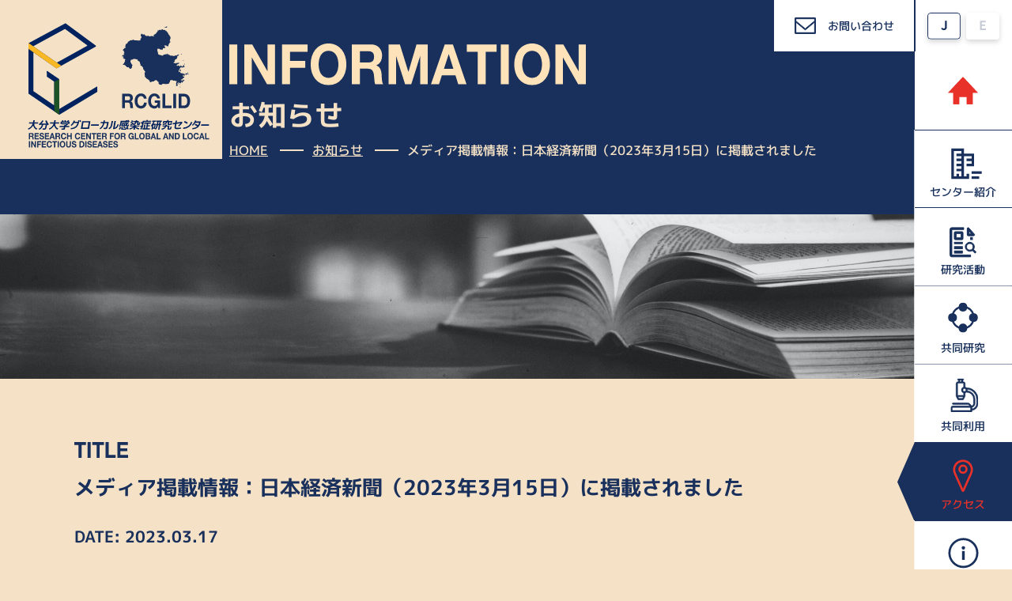

--- FILE ---
content_type: text/html; charset=UTF-8
request_url: https://www.oita-glocal.jp/2023/03/1065/
body_size: 8937
content:
<!doctype html>
<html lang="ja">
<head>
<meta charset="UTF-8">
<!-- Google Tag Manager -->
<script>(function(w,d,s,l,i){w[l]=w[l]||[];w[l].push({'gtm.start':
new Date().getTime(),event:'gtm.js'});var f=d.getElementsByTagName(s)[0],
j=d.createElement(s),dl=l!='dataLayer'?'&l='+l:'';j.async=true;j.src=
'https://www.googletagmanager.com/gtm.js?id='+i+dl;f.parentNode.insertBefore(j,f);
})(window,document,'script','dataLayer','GTM-MLDVPM6');</script>
<!-- End Google Tag Manager -->
<title>メディア掲載情報：日本経済新聞（2023年3月15日）に掲載されました｜大分大学グローカル感染症研究センター</title>
<meta name="keywords" content="感染症,研究,大分大学,お知らせ">
<meta name="description" content="大分大学グローカル感染症研究センターでは細菌やウイルス・感染症（ピロリ菌や狂犬病、新型コロナ等）研究の強化を図り、国内だけではなく世界中の感染症研究の推進を目指します。本センターのお知らせ詳細をご覧ください。">
<link rel="stylesheet" href="https://www.oita-glocal.jp/assets/css/master.css">
<link rel="icon" type="image/vnd.microsoft.icon" href="https://www.oita-glocal.jp/favicon.ico">
<script src="https://www.oita-glocal.jp/assets/js/jquery-1.11.1.min.js"></script>
<script src="https://www.oita-glocal.jp/assets/js/jquery.easing.js"></script>
<script src="https://www.oita-glocal.jp/assets/js/jquery.smoothScroll.js"></script>
<script src="https://www.oita-glocal.jp/assets/js/common.js"></script>
<!--[if lt IE 9]>
<script src="/assets/js/html5shiv-printshiv.js"></script>
<![endif]-->
<script type="text/javascript">
var ua = navigator.userAgent;
if(ua.indexOf('iPad') > 0 || (ua.indexOf('Android') > 0 && ua.indexOf('Mobile') < 0)) {
    // タブレット
    document.write('<meta name="viewport" content="width=1366,user-scalable=no">');
}
</script>
<script>
$(function(){
	$('.global-nav-item--06 a').addClass('active');
});
</script>
<meta name='robots' content='max-image-preview:large' />
<link rel="alternate" title="oEmbed (JSON)" type="application/json+oembed" href="https://www.oita-glocal.jp/wp-json/oembed/1.0/embed?url=https%3A%2F%2Fwww.oita-glocal.jp%2F2023%2F03%2F1065%2F" />
<link rel="alternate" title="oEmbed (XML)" type="text/xml+oembed" href="https://www.oita-glocal.jp/wp-json/oembed/1.0/embed?url=https%3A%2F%2Fwww.oita-glocal.jp%2F2023%2F03%2F1065%2F&#038;format=xml" />
<style id='wp-img-auto-sizes-contain-inline-css' type='text/css'>
img:is([sizes=auto i],[sizes^="auto," i]){contain-intrinsic-size:3000px 1500px}
/*# sourceURL=wp-img-auto-sizes-contain-inline-css */
</style>
<style id='wp-emoji-styles-inline-css' type='text/css'>

	img.wp-smiley, img.emoji {
		display: inline !important;
		border: none !important;
		box-shadow: none !important;
		height: 1em !important;
		width: 1em !important;
		margin: 0 0.07em !important;
		vertical-align: -0.1em !important;
		background: none !important;
		padding: 0 !important;
	}
/*# sourceURL=wp-emoji-styles-inline-css */
</style>
<style id='wp-block-library-inline-css' type='text/css'>
:root{--wp-block-synced-color:#7a00df;--wp-block-synced-color--rgb:122,0,223;--wp-bound-block-color:var(--wp-block-synced-color);--wp-editor-canvas-background:#ddd;--wp-admin-theme-color:#007cba;--wp-admin-theme-color--rgb:0,124,186;--wp-admin-theme-color-darker-10:#006ba1;--wp-admin-theme-color-darker-10--rgb:0,107,160.5;--wp-admin-theme-color-darker-20:#005a87;--wp-admin-theme-color-darker-20--rgb:0,90,135;--wp-admin-border-width-focus:2px}@media (min-resolution:192dpi){:root{--wp-admin-border-width-focus:1.5px}}.wp-element-button{cursor:pointer}:root .has-very-light-gray-background-color{background-color:#eee}:root .has-very-dark-gray-background-color{background-color:#313131}:root .has-very-light-gray-color{color:#eee}:root .has-very-dark-gray-color{color:#313131}:root .has-vivid-green-cyan-to-vivid-cyan-blue-gradient-background{background:linear-gradient(135deg,#00d084,#0693e3)}:root .has-purple-crush-gradient-background{background:linear-gradient(135deg,#34e2e4,#4721fb 50%,#ab1dfe)}:root .has-hazy-dawn-gradient-background{background:linear-gradient(135deg,#faaca8,#dad0ec)}:root .has-subdued-olive-gradient-background{background:linear-gradient(135deg,#fafae1,#67a671)}:root .has-atomic-cream-gradient-background{background:linear-gradient(135deg,#fdd79a,#004a59)}:root .has-nightshade-gradient-background{background:linear-gradient(135deg,#330968,#31cdcf)}:root .has-midnight-gradient-background{background:linear-gradient(135deg,#020381,#2874fc)}:root{--wp--preset--font-size--normal:16px;--wp--preset--font-size--huge:42px}.has-regular-font-size{font-size:1em}.has-larger-font-size{font-size:2.625em}.has-normal-font-size{font-size:var(--wp--preset--font-size--normal)}.has-huge-font-size{font-size:var(--wp--preset--font-size--huge)}.has-text-align-center{text-align:center}.has-text-align-left{text-align:left}.has-text-align-right{text-align:right}.has-fit-text{white-space:nowrap!important}#end-resizable-editor-section{display:none}.aligncenter{clear:both}.items-justified-left{justify-content:flex-start}.items-justified-center{justify-content:center}.items-justified-right{justify-content:flex-end}.items-justified-space-between{justify-content:space-between}.screen-reader-text{border:0;clip-path:inset(50%);height:1px;margin:-1px;overflow:hidden;padding:0;position:absolute;width:1px;word-wrap:normal!important}.screen-reader-text:focus{background-color:#ddd;clip-path:none;color:#444;display:block;font-size:1em;height:auto;left:5px;line-height:normal;padding:15px 23px 14px;text-decoration:none;top:5px;width:auto;z-index:100000}html :where(.has-border-color){border-style:solid}html :where([style*=border-top-color]){border-top-style:solid}html :where([style*=border-right-color]){border-right-style:solid}html :where([style*=border-bottom-color]){border-bottom-style:solid}html :where([style*=border-left-color]){border-left-style:solid}html :where([style*=border-width]){border-style:solid}html :where([style*=border-top-width]){border-top-style:solid}html :where([style*=border-right-width]){border-right-style:solid}html :where([style*=border-bottom-width]){border-bottom-style:solid}html :where([style*=border-left-width]){border-left-style:solid}html :where(img[class*=wp-image-]){height:auto;max-width:100%}:where(figure){margin:0 0 1em}html :where(.is-position-sticky){--wp-admin--admin-bar--position-offset:var(--wp-admin--admin-bar--height,0px)}@media screen and (max-width:600px){html :where(.is-position-sticky){--wp-admin--admin-bar--position-offset:0px}}

/*# sourceURL=wp-block-library-inline-css */
</style><style id='global-styles-inline-css' type='text/css'>
:root{--wp--preset--aspect-ratio--square: 1;--wp--preset--aspect-ratio--4-3: 4/3;--wp--preset--aspect-ratio--3-4: 3/4;--wp--preset--aspect-ratio--3-2: 3/2;--wp--preset--aspect-ratio--2-3: 2/3;--wp--preset--aspect-ratio--16-9: 16/9;--wp--preset--aspect-ratio--9-16: 9/16;--wp--preset--color--black: #000000;--wp--preset--color--cyan-bluish-gray: #abb8c3;--wp--preset--color--white: #ffffff;--wp--preset--color--pale-pink: #f78da7;--wp--preset--color--vivid-red: #cf2e2e;--wp--preset--color--luminous-vivid-orange: #ff6900;--wp--preset--color--luminous-vivid-amber: #fcb900;--wp--preset--color--light-green-cyan: #7bdcb5;--wp--preset--color--vivid-green-cyan: #00d084;--wp--preset--color--pale-cyan-blue: #8ed1fc;--wp--preset--color--vivid-cyan-blue: #0693e3;--wp--preset--color--vivid-purple: #9b51e0;--wp--preset--gradient--vivid-cyan-blue-to-vivid-purple: linear-gradient(135deg,rgb(6,147,227) 0%,rgb(155,81,224) 100%);--wp--preset--gradient--light-green-cyan-to-vivid-green-cyan: linear-gradient(135deg,rgb(122,220,180) 0%,rgb(0,208,130) 100%);--wp--preset--gradient--luminous-vivid-amber-to-luminous-vivid-orange: linear-gradient(135deg,rgb(252,185,0) 0%,rgb(255,105,0) 100%);--wp--preset--gradient--luminous-vivid-orange-to-vivid-red: linear-gradient(135deg,rgb(255,105,0) 0%,rgb(207,46,46) 100%);--wp--preset--gradient--very-light-gray-to-cyan-bluish-gray: linear-gradient(135deg,rgb(238,238,238) 0%,rgb(169,184,195) 100%);--wp--preset--gradient--cool-to-warm-spectrum: linear-gradient(135deg,rgb(74,234,220) 0%,rgb(151,120,209) 20%,rgb(207,42,186) 40%,rgb(238,44,130) 60%,rgb(251,105,98) 80%,rgb(254,248,76) 100%);--wp--preset--gradient--blush-light-purple: linear-gradient(135deg,rgb(255,206,236) 0%,rgb(152,150,240) 100%);--wp--preset--gradient--blush-bordeaux: linear-gradient(135deg,rgb(254,205,165) 0%,rgb(254,45,45) 50%,rgb(107,0,62) 100%);--wp--preset--gradient--luminous-dusk: linear-gradient(135deg,rgb(255,203,112) 0%,rgb(199,81,192) 50%,rgb(65,88,208) 100%);--wp--preset--gradient--pale-ocean: linear-gradient(135deg,rgb(255,245,203) 0%,rgb(182,227,212) 50%,rgb(51,167,181) 100%);--wp--preset--gradient--electric-grass: linear-gradient(135deg,rgb(202,248,128) 0%,rgb(113,206,126) 100%);--wp--preset--gradient--midnight: linear-gradient(135deg,rgb(2,3,129) 0%,rgb(40,116,252) 100%);--wp--preset--font-size--small: 13px;--wp--preset--font-size--medium: 20px;--wp--preset--font-size--large: 36px;--wp--preset--font-size--x-large: 42px;--wp--preset--spacing--20: 0.44rem;--wp--preset--spacing--30: 0.67rem;--wp--preset--spacing--40: 1rem;--wp--preset--spacing--50: 1.5rem;--wp--preset--spacing--60: 2.25rem;--wp--preset--spacing--70: 3.38rem;--wp--preset--spacing--80: 5.06rem;--wp--preset--shadow--natural: 6px 6px 9px rgba(0, 0, 0, 0.2);--wp--preset--shadow--deep: 12px 12px 50px rgba(0, 0, 0, 0.4);--wp--preset--shadow--sharp: 6px 6px 0px rgba(0, 0, 0, 0.2);--wp--preset--shadow--outlined: 6px 6px 0px -3px rgb(255, 255, 255), 6px 6px rgb(0, 0, 0);--wp--preset--shadow--crisp: 6px 6px 0px rgb(0, 0, 0);}:where(.is-layout-flex){gap: 0.5em;}:where(.is-layout-grid){gap: 0.5em;}body .is-layout-flex{display: flex;}.is-layout-flex{flex-wrap: wrap;align-items: center;}.is-layout-flex > :is(*, div){margin: 0;}body .is-layout-grid{display: grid;}.is-layout-grid > :is(*, div){margin: 0;}:where(.wp-block-columns.is-layout-flex){gap: 2em;}:where(.wp-block-columns.is-layout-grid){gap: 2em;}:where(.wp-block-post-template.is-layout-flex){gap: 1.25em;}:where(.wp-block-post-template.is-layout-grid){gap: 1.25em;}.has-black-color{color: var(--wp--preset--color--black) !important;}.has-cyan-bluish-gray-color{color: var(--wp--preset--color--cyan-bluish-gray) !important;}.has-white-color{color: var(--wp--preset--color--white) !important;}.has-pale-pink-color{color: var(--wp--preset--color--pale-pink) !important;}.has-vivid-red-color{color: var(--wp--preset--color--vivid-red) !important;}.has-luminous-vivid-orange-color{color: var(--wp--preset--color--luminous-vivid-orange) !important;}.has-luminous-vivid-amber-color{color: var(--wp--preset--color--luminous-vivid-amber) !important;}.has-light-green-cyan-color{color: var(--wp--preset--color--light-green-cyan) !important;}.has-vivid-green-cyan-color{color: var(--wp--preset--color--vivid-green-cyan) !important;}.has-pale-cyan-blue-color{color: var(--wp--preset--color--pale-cyan-blue) !important;}.has-vivid-cyan-blue-color{color: var(--wp--preset--color--vivid-cyan-blue) !important;}.has-vivid-purple-color{color: var(--wp--preset--color--vivid-purple) !important;}.has-black-background-color{background-color: var(--wp--preset--color--black) !important;}.has-cyan-bluish-gray-background-color{background-color: var(--wp--preset--color--cyan-bluish-gray) !important;}.has-white-background-color{background-color: var(--wp--preset--color--white) !important;}.has-pale-pink-background-color{background-color: var(--wp--preset--color--pale-pink) !important;}.has-vivid-red-background-color{background-color: var(--wp--preset--color--vivid-red) !important;}.has-luminous-vivid-orange-background-color{background-color: var(--wp--preset--color--luminous-vivid-orange) !important;}.has-luminous-vivid-amber-background-color{background-color: var(--wp--preset--color--luminous-vivid-amber) !important;}.has-light-green-cyan-background-color{background-color: var(--wp--preset--color--light-green-cyan) !important;}.has-vivid-green-cyan-background-color{background-color: var(--wp--preset--color--vivid-green-cyan) !important;}.has-pale-cyan-blue-background-color{background-color: var(--wp--preset--color--pale-cyan-blue) !important;}.has-vivid-cyan-blue-background-color{background-color: var(--wp--preset--color--vivid-cyan-blue) !important;}.has-vivid-purple-background-color{background-color: var(--wp--preset--color--vivid-purple) !important;}.has-black-border-color{border-color: var(--wp--preset--color--black) !important;}.has-cyan-bluish-gray-border-color{border-color: var(--wp--preset--color--cyan-bluish-gray) !important;}.has-white-border-color{border-color: var(--wp--preset--color--white) !important;}.has-pale-pink-border-color{border-color: var(--wp--preset--color--pale-pink) !important;}.has-vivid-red-border-color{border-color: var(--wp--preset--color--vivid-red) !important;}.has-luminous-vivid-orange-border-color{border-color: var(--wp--preset--color--luminous-vivid-orange) !important;}.has-luminous-vivid-amber-border-color{border-color: var(--wp--preset--color--luminous-vivid-amber) !important;}.has-light-green-cyan-border-color{border-color: var(--wp--preset--color--light-green-cyan) !important;}.has-vivid-green-cyan-border-color{border-color: var(--wp--preset--color--vivid-green-cyan) !important;}.has-pale-cyan-blue-border-color{border-color: var(--wp--preset--color--pale-cyan-blue) !important;}.has-vivid-cyan-blue-border-color{border-color: var(--wp--preset--color--vivid-cyan-blue) !important;}.has-vivid-purple-border-color{border-color: var(--wp--preset--color--vivid-purple) !important;}.has-vivid-cyan-blue-to-vivid-purple-gradient-background{background: var(--wp--preset--gradient--vivid-cyan-blue-to-vivid-purple) !important;}.has-light-green-cyan-to-vivid-green-cyan-gradient-background{background: var(--wp--preset--gradient--light-green-cyan-to-vivid-green-cyan) !important;}.has-luminous-vivid-amber-to-luminous-vivid-orange-gradient-background{background: var(--wp--preset--gradient--luminous-vivid-amber-to-luminous-vivid-orange) !important;}.has-luminous-vivid-orange-to-vivid-red-gradient-background{background: var(--wp--preset--gradient--luminous-vivid-orange-to-vivid-red) !important;}.has-very-light-gray-to-cyan-bluish-gray-gradient-background{background: var(--wp--preset--gradient--very-light-gray-to-cyan-bluish-gray) !important;}.has-cool-to-warm-spectrum-gradient-background{background: var(--wp--preset--gradient--cool-to-warm-spectrum) !important;}.has-blush-light-purple-gradient-background{background: var(--wp--preset--gradient--blush-light-purple) !important;}.has-blush-bordeaux-gradient-background{background: var(--wp--preset--gradient--blush-bordeaux) !important;}.has-luminous-dusk-gradient-background{background: var(--wp--preset--gradient--luminous-dusk) !important;}.has-pale-ocean-gradient-background{background: var(--wp--preset--gradient--pale-ocean) !important;}.has-electric-grass-gradient-background{background: var(--wp--preset--gradient--electric-grass) !important;}.has-midnight-gradient-background{background: var(--wp--preset--gradient--midnight) !important;}.has-small-font-size{font-size: var(--wp--preset--font-size--small) !important;}.has-medium-font-size{font-size: var(--wp--preset--font-size--medium) !important;}.has-large-font-size{font-size: var(--wp--preset--font-size--large) !important;}.has-x-large-font-size{font-size: var(--wp--preset--font-size--x-large) !important;}
/*# sourceURL=global-styles-inline-css */
</style>

<style id='classic-theme-styles-inline-css' type='text/css'>
/*! This file is auto-generated */
.wp-block-button__link{color:#fff;background-color:#32373c;border-radius:9999px;box-shadow:none;text-decoration:none;padding:calc(.667em + 2px) calc(1.333em + 2px);font-size:1.125em}.wp-block-file__button{background:#32373c;color:#fff;text-decoration:none}
/*# sourceURL=/wp-includes/css/classic-themes.min.css */
</style>
<link rel='stylesheet' id='contact-form-7-css' href='https://www.oita-glocal.jp/manage/wp-content/plugins/contact-form-7/includes/css/styles.css?ver=6.1.4' type='text/css' media='all' />
<link rel="https://api.w.org/" href="https://www.oita-glocal.jp/wp-json/" /><link rel="alternate" title="JSON" type="application/json" href="https://www.oita-glocal.jp/wp-json/wp/v2/posts/1065" /><link rel="canonical" href="https://www.oita-glocal.jp/2023/03/1065/" />
</head>

<body class="wp-singular post-template-default single single-post postid-1065 single-format-standard wp-theme-oitaglocal_2023">
<!-- Google Tag Manager (noscript) -->
<noscript><iframe src="https://www.googletagmanager.com/ns.html?id=GTM-MLDVPM6"
height="0" width="0" style="display:none;visibility:hidden"></iframe></noscript>
<!-- End Google Tag Manager (noscript) -->
<header class="header">


<div class="header-main layout-container clearfix">

<h1 class="header-site-name">
<a href="https://www.oita-glocal.jp/index.html"><img alt="大分大学グローカル感染研究センター" src="https://www.oita-glocal.jp/assets/img/common/header/log--sitename.svg"></a>
<!-- /.site-name--></h1>

<!-- /.header-main --></div>

</header>
<nav class="global-nav">
<ul class="global-nav-language">
<li><a href="https://www.oita-glocal.jp/index.html"><img alt="日本語" src="https://www.oita-glocal.jp/assets/img/common/menu/btn--ja.svg"></a></li>
<li><a href="https://www.oita-glocal.jp/en/index.html"><img alt="英語" src="https://www.oita-glocal.jp/assets/img/common/menu/btn--en-off.svg"></a></li>
</ul>
<ul class="global-nav-list">
<li class="global-nav-item--01"><a href="https://www.oita-glocal.jp/index.html"><span>HOME</span></a></li>
<li class="global-nav-item--02"><a href="https://www.oita-glocal.jp/about/index.html"><span>センター紹介</span></a></li>
<li class="global-nav-item--03"><a href="https://www.oita-glocal.jp/about/research-activity.html"><span>研究活動</span></a></li>
<li class="global-nav-item--04"><a href="https://www.oita-glocal.jp/about/joint-research.html"><span>共同研究</span></a></li>
<li class="global-nav-item--05"><a href="https://www.oita-glocal.jp/use/"><span>共同利用</span></a></li>
<li class="global-nav-item--06"><a href="https://www.oita-glocal.jp/access/index.html"><span>アクセス</span></a></li>
<li class="global-nav-item--07"><a href="https://www.oita-glocal.jp/information/"><span>お知らせ</span></a></li>
</ul>
<a class="global-nav-contact" href="https://www.oita-glocal.jp/contact_form/">お問い合わせ</a>
</nav>
<main role="main">


<div class="catch">
<img class="catch__lede" alt="" src="https://www.oita-glocal.jp/assets/img/news/tit--catch.svg">
<h1 class="catch__title">お知らせ</h1>
<p class="topic-path"> <a href="https://www.oita-glocal.jp/">HOME</a>　<a href="https://www.oita-glocal.jp/information/">お知らせ</a>　メディア掲載情報：日本経済新聞（2023年3月15日）に掲載されました</p>
<!-- /.catch -->
</div>
<div class="catch-photo catch-photo-news u-margin-bottom--xx-large"> &nbsp; </div>

<article class="project-wrap">

<div class="project-title">
<h1 class="project-title__title"><span>メディア掲載情報：日本経済新聞（2023年3月15日）に掲載されました</span></h1>
<div class="project-title__data">
DATE: <time datetime="2023-03-17">2023.03.17</time>
</div>
<!-- /.project-title --></div>

<div class="project-contents">
<p>フィリピンにおける狂犬病根絶事業の一環で立ち上がった動物用火葬施設に関する記事が掲載されました。</p>
<p>&nbsp;</p>
<p>Web版は<a href="https://www.nikkei.com/article/DGKKZO69241480U3A310C2FFT000/">こちら</a></p>
<!-- ./project-contents--></div>




<section class="information-other">
<h2 class="other-title">その他のお知らせ</h2>
<ul class="article-list">
<li>
<a href="https://www.oita-glocal.jp/2025/11/2862/">
<img class="article-list__pic" alt="" src="https://www.oita-glocal.jp/manage/wp-content/uploads/2025/11/画像2-610x280.png">
<div class="article-list-content">
<span class="article-list__date">2025.11.19</span>
<span class="article-list__label">お知らせ</span><br>
<span class="article-list__title">第39回グローカル感染症研究セミナーの開催について（お知らせ）</span>
</div>
</a>
</li>
<li>
<a href="https://www.oita-glocal.jp/2025/11/2856/">
<img class="article-list__pic" alt="" src="https://www.oita-glocal.jp/manage/wp-content/uploads/2025/11/アイキャッチ_住友先生-610x280.png">
<div class="article-list-content">
<span class="article-list__date">2025.11.19</span>
<span class="article-list__label">お知らせ</span><br>
<span class="article-list__title">第38回グローカル感染症研究セミナーの開催について（お知らせ）</span>
</div>
</a>
</li>
<li>
<a href="https://www.oita-glocal.jp/2025/11/2827/">
<img class="article-list__pic" alt="" src="https://www.oita-glocal.jp/manage/wp-content/uploads/2025/11/共同研究2026_アイキャッチ-610x280.png">
<div class="article-list-content">
<span class="article-list__date">2025.11.12</span>
<span class="article-list__label">お知らせ</span><br>
<span class="article-list__title">【公募開始】令和8年度大分大学グローカル感染症研究センター共同研究公募のお知らせ</span>
</div>
</a>
</li>
<li>
<a href="https://www.oita-glocal.jp/2025/10/2807/">
<img class="article-list__pic" alt="" src="https://www.oita-glocal.jp/manage/wp-content/uploads/2021/06/ロゴ（アイキャッチ）-1.png">
<div class="article-list-content">
<span class="article-list__date">2025.10.07</span>
<span class="article-list__label">お知らせ</span><br>
<span class="article-list__title">技術補佐員（非常勤職員）を募集しています</span>
</div>
</a>
</li>
<li>
<a href="https://www.oita-glocal.jp/2025/09/2799/">
<img class="article-list__pic" alt="" src="https://www.oita-glocal.jp/manage/wp-content/uploads/2021/06/ロゴ（アイキャッチ）-1.png">
<div class="article-list-content">
<span class="article-list__date">2025.09.29</span>
<span class="article-list__label">お知らせ</span><br>
<span class="article-list__title">９月２８日は「世界狂犬病デー」です</span>
</div>
</a>
</li>
<li class="no-article">&nbsp;</li>
<li class="no-article">&nbsp;</li>
<li class="no-article">&nbsp;</li>
<li class="no-article">&nbsp;</li>
</ul>

<!-- /.project-dl--></section>


<!-- /.contents  --></article>

 
</main>
<div class="layout-container">
<img alt="" class="u-margin-bottom--x-large" src="https://www.oita-glocal.jp/assets/img/common/footer/pic--sitename.svg">
</div>
<nav class="footer-nav">
<ul>
<li><a href="https://www.oita-glocal.jp/index.html"><img alt="HOME" src="https://www.oita-glocal.jp/assets/img/common/footer/nav/pic--01.svg"></a></li>
<li><a href="https://www.oita-glocal.jp/about/index.html"><img alt="センター紹介" src="https://www.oita-glocal.jp/assets/img/common/footer/nav/pic--02.svg"></a></li>
<li><a href="https://www.oita-glocal.jp/about/research-activity.html"><img alt="研究活動" src="https://www.oita-glocal.jp/assets/img/common/footer/nav/pic--03.svg"></a></li>
<li><a href="https://www.oita-glocal.jp/about/joint-research.html"><img alt="共同研究" src="https://www.oita-glocal.jp/assets/img/common/footer/nav/pic--04.svg"></a></li>
<li><a href="https://www.oita-glocal.jp/use/"><img alt="共同利用" src="https://www.oita-glocal.jp/assets/img/common/footer/nav/pic--05.svg"></a></li>
<li><a href="https://www.oita-glocal.jp/access/index.html"><img alt="アクセス" src="https://www.oita-glocal.jp/assets/img/common/footer/nav/pic--06.svg"></a></li>
<li><a href="https://www.oita-glocal.jp/information/"><img alt="お知らせ" src="https://www.oita-glocal.jp/assets/img/common/footer/nav/pic--07.svg"></a></li>
</ul>
</nav>
<footer class="footer">
<h2 class="footer__title">お問い合わせ</h2>
<p class="footer__text">
取材や案件のご依頼、本センターについてご不明な点など<br>
お気軽にお問い合わせください。
</p>
<div class="u-textalign-center u-margin-bottom--large">
<a href="https://www.oita-glocal.jp/contact_form/"><img alt="CONTACT" src="https://www.oita-glocal.jp/assets/img/common/footer/btn--contact.svg"></a>
</div>
<div class="u-textalign-center u-margin-bottom--xx-large u-font-size--small">
<a href="https://www.oita-glocal.jp/contact/privacy.html">プライバシーポリシー</a>
</div>
<small class="copy">&copy; 2021 RCGLID INC.</small>
</footer>

<script type="speculationrules">
{"prefetch":[{"source":"document","where":{"and":[{"href_matches":"/*"},{"not":{"href_matches":["/manage/wp-*.php","/manage/wp-admin/*","/manage/wp-content/uploads/*","/manage/wp-content/*","/manage/wp-content/plugins/*","/manage/wp-content/themes/oitaglocal_2023/*","/*\\?(.+)"]}},{"not":{"selector_matches":"a[rel~=\"nofollow\"]"}},{"not":{"selector_matches":".no-prefetch, .no-prefetch a"}}]},"eagerness":"conservative"}]}
</script>
<script type="text/javascript" src="https://www.oita-glocal.jp/manage/wp-includes/js/dist/hooks.min.js?ver=dd5603f07f9220ed27f1" id="wp-hooks-js"></script>
<script type="text/javascript" src="https://www.oita-glocal.jp/manage/wp-includes/js/dist/i18n.min.js?ver=c26c3dc7bed366793375" id="wp-i18n-js"></script>
<script type="text/javascript" id="wp-i18n-js-after">
/* <![CDATA[ */
wp.i18n.setLocaleData( { 'text direction\u0004ltr': [ 'ltr' ] } );
//# sourceURL=wp-i18n-js-after
/* ]]> */
</script>
<script type="text/javascript" src="https://www.oita-glocal.jp/manage/wp-content/plugins/contact-form-7/includes/swv/js/index.js?ver=6.1.4" id="swv-js"></script>
<script type="text/javascript" id="contact-form-7-js-translations">
/* <![CDATA[ */
( function( domain, translations ) {
	var localeData = translations.locale_data[ domain ] || translations.locale_data.messages;
	localeData[""].domain = domain;
	wp.i18n.setLocaleData( localeData, domain );
} )( "contact-form-7", {"translation-revision-date":"2025-11-30 08:12:23+0000","generator":"GlotPress\/4.0.3","domain":"messages","locale_data":{"messages":{"":{"domain":"messages","plural-forms":"nplurals=1; plural=0;","lang":"ja_JP"},"This contact form is placed in the wrong place.":["\u3053\u306e\u30b3\u30f3\u30bf\u30af\u30c8\u30d5\u30a9\u30fc\u30e0\u306f\u9593\u9055\u3063\u305f\u4f4d\u7f6e\u306b\u7f6e\u304b\u308c\u3066\u3044\u307e\u3059\u3002"],"Error:":["\u30a8\u30e9\u30fc:"]}},"comment":{"reference":"includes\/js\/index.js"}} );
//# sourceURL=contact-form-7-js-translations
/* ]]> */
</script>
<script type="text/javascript" id="contact-form-7-js-before">
/* <![CDATA[ */
var wpcf7 = {
    "api": {
        "root": "https:\/\/www.oita-glocal.jp\/wp-json\/",
        "namespace": "contact-form-7\/v1"
    }
};
//# sourceURL=contact-form-7-js-before
/* ]]> */
</script>
<script type="text/javascript" src="https://www.oita-glocal.jp/manage/wp-content/plugins/contact-form-7/includes/js/index.js?ver=6.1.4" id="contact-form-7-js"></script>
<script type="text/javascript" src="https://www.google.com/recaptcha/api.js?render=6LfMGPUpAAAAAKgjC9Esidn8m7cTCTx8POHZSJL4&amp;ver=3.0" id="google-recaptcha-js"></script>
<script type="text/javascript" src="https://www.oita-glocal.jp/manage/wp-includes/js/dist/vendor/wp-polyfill.min.js?ver=3.15.0" id="wp-polyfill-js"></script>
<script type="text/javascript" id="wpcf7-recaptcha-js-before">
/* <![CDATA[ */
var wpcf7_recaptcha = {
    "sitekey": "6LfMGPUpAAAAAKgjC9Esidn8m7cTCTx8POHZSJL4",
    "actions": {
        "homepage": "homepage",
        "contactform": "contactform"
    }
};
//# sourceURL=wpcf7-recaptcha-js-before
/* ]]> */
</script>
<script type="text/javascript" src="https://www.oita-glocal.jp/manage/wp-content/plugins/contact-form-7/modules/recaptcha/index.js?ver=6.1.4" id="wpcf7-recaptcha-js"></script>
<script id="wp-emoji-settings" type="application/json">
{"baseUrl":"https://s.w.org/images/core/emoji/17.0.2/72x72/","ext":".png","svgUrl":"https://s.w.org/images/core/emoji/17.0.2/svg/","svgExt":".svg","source":{"concatemoji":"https://www.oita-glocal.jp/manage/wp-includes/js/wp-emoji-release.min.js?ver=6.9"}}
</script>
<script type="module">
/* <![CDATA[ */
/*! This file is auto-generated */
const a=JSON.parse(document.getElementById("wp-emoji-settings").textContent),o=(window._wpemojiSettings=a,"wpEmojiSettingsSupports"),s=["flag","emoji"];function i(e){try{var t={supportTests:e,timestamp:(new Date).valueOf()};sessionStorage.setItem(o,JSON.stringify(t))}catch(e){}}function c(e,t,n){e.clearRect(0,0,e.canvas.width,e.canvas.height),e.fillText(t,0,0);t=new Uint32Array(e.getImageData(0,0,e.canvas.width,e.canvas.height).data);e.clearRect(0,0,e.canvas.width,e.canvas.height),e.fillText(n,0,0);const a=new Uint32Array(e.getImageData(0,0,e.canvas.width,e.canvas.height).data);return t.every((e,t)=>e===a[t])}function p(e,t){e.clearRect(0,0,e.canvas.width,e.canvas.height),e.fillText(t,0,0);var n=e.getImageData(16,16,1,1);for(let e=0;e<n.data.length;e++)if(0!==n.data[e])return!1;return!0}function u(e,t,n,a){switch(t){case"flag":return n(e,"\ud83c\udff3\ufe0f\u200d\u26a7\ufe0f","\ud83c\udff3\ufe0f\u200b\u26a7\ufe0f")?!1:!n(e,"\ud83c\udde8\ud83c\uddf6","\ud83c\udde8\u200b\ud83c\uddf6")&&!n(e,"\ud83c\udff4\udb40\udc67\udb40\udc62\udb40\udc65\udb40\udc6e\udb40\udc67\udb40\udc7f","\ud83c\udff4\u200b\udb40\udc67\u200b\udb40\udc62\u200b\udb40\udc65\u200b\udb40\udc6e\u200b\udb40\udc67\u200b\udb40\udc7f");case"emoji":return!a(e,"\ud83e\u1fac8")}return!1}function f(e,t,n,a){let r;const o=(r="undefined"!=typeof WorkerGlobalScope&&self instanceof WorkerGlobalScope?new OffscreenCanvas(300,150):document.createElement("canvas")).getContext("2d",{willReadFrequently:!0}),s=(o.textBaseline="top",o.font="600 32px Arial",{});return e.forEach(e=>{s[e]=t(o,e,n,a)}),s}function r(e){var t=document.createElement("script");t.src=e,t.defer=!0,document.head.appendChild(t)}a.supports={everything:!0,everythingExceptFlag:!0},new Promise(t=>{let n=function(){try{var e=JSON.parse(sessionStorage.getItem(o));if("object"==typeof e&&"number"==typeof e.timestamp&&(new Date).valueOf()<e.timestamp+604800&&"object"==typeof e.supportTests)return e.supportTests}catch(e){}return null}();if(!n){if("undefined"!=typeof Worker&&"undefined"!=typeof OffscreenCanvas&&"undefined"!=typeof URL&&URL.createObjectURL&&"undefined"!=typeof Blob)try{var e="postMessage("+f.toString()+"("+[JSON.stringify(s),u.toString(),c.toString(),p.toString()].join(",")+"));",a=new Blob([e],{type:"text/javascript"});const r=new Worker(URL.createObjectURL(a),{name:"wpTestEmojiSupports"});return void(r.onmessage=e=>{i(n=e.data),r.terminate(),t(n)})}catch(e){}i(n=f(s,u,c,p))}t(n)}).then(e=>{for(const n in e)a.supports[n]=e[n],a.supports.everything=a.supports.everything&&a.supports[n],"flag"!==n&&(a.supports.everythingExceptFlag=a.supports.everythingExceptFlag&&a.supports[n]);var t;a.supports.everythingExceptFlag=a.supports.everythingExceptFlag&&!a.supports.flag,a.supports.everything||((t=a.source||{}).concatemoji?r(t.concatemoji):t.wpemoji&&t.twemoji&&(r(t.twemoji),r(t.wpemoji)))});
//# sourceURL=https://www.oita-glocal.jp/manage/wp-includes/js/wp-emoji-loader.min.js
/* ]]> */
</script>
</body>
</html>


--- FILE ---
content_type: text/html; charset=utf-8
request_url: https://www.google.com/recaptcha/api2/anchor?ar=1&k=6LfMGPUpAAAAAKgjC9Esidn8m7cTCTx8POHZSJL4&co=aHR0cHM6Ly93d3cub2l0YS1nbG9jYWwuanA6NDQz&hl=en&v=TkacYOdEJbdB_JjX802TMer9&size=invisible&anchor-ms=20000&execute-ms=15000&cb=h3s1azwi4cgk
body_size: 45526
content:
<!DOCTYPE HTML><html dir="ltr" lang="en"><head><meta http-equiv="Content-Type" content="text/html; charset=UTF-8">
<meta http-equiv="X-UA-Compatible" content="IE=edge">
<title>reCAPTCHA</title>
<style type="text/css">
/* cyrillic-ext */
@font-face {
  font-family: 'Roboto';
  font-style: normal;
  font-weight: 400;
  src: url(//fonts.gstatic.com/s/roboto/v18/KFOmCnqEu92Fr1Mu72xKKTU1Kvnz.woff2) format('woff2');
  unicode-range: U+0460-052F, U+1C80-1C8A, U+20B4, U+2DE0-2DFF, U+A640-A69F, U+FE2E-FE2F;
}
/* cyrillic */
@font-face {
  font-family: 'Roboto';
  font-style: normal;
  font-weight: 400;
  src: url(//fonts.gstatic.com/s/roboto/v18/KFOmCnqEu92Fr1Mu5mxKKTU1Kvnz.woff2) format('woff2');
  unicode-range: U+0301, U+0400-045F, U+0490-0491, U+04B0-04B1, U+2116;
}
/* greek-ext */
@font-face {
  font-family: 'Roboto';
  font-style: normal;
  font-weight: 400;
  src: url(//fonts.gstatic.com/s/roboto/v18/KFOmCnqEu92Fr1Mu7mxKKTU1Kvnz.woff2) format('woff2');
  unicode-range: U+1F00-1FFF;
}
/* greek */
@font-face {
  font-family: 'Roboto';
  font-style: normal;
  font-weight: 400;
  src: url(//fonts.gstatic.com/s/roboto/v18/KFOmCnqEu92Fr1Mu4WxKKTU1Kvnz.woff2) format('woff2');
  unicode-range: U+0370-0377, U+037A-037F, U+0384-038A, U+038C, U+038E-03A1, U+03A3-03FF;
}
/* vietnamese */
@font-face {
  font-family: 'Roboto';
  font-style: normal;
  font-weight: 400;
  src: url(//fonts.gstatic.com/s/roboto/v18/KFOmCnqEu92Fr1Mu7WxKKTU1Kvnz.woff2) format('woff2');
  unicode-range: U+0102-0103, U+0110-0111, U+0128-0129, U+0168-0169, U+01A0-01A1, U+01AF-01B0, U+0300-0301, U+0303-0304, U+0308-0309, U+0323, U+0329, U+1EA0-1EF9, U+20AB;
}
/* latin-ext */
@font-face {
  font-family: 'Roboto';
  font-style: normal;
  font-weight: 400;
  src: url(//fonts.gstatic.com/s/roboto/v18/KFOmCnqEu92Fr1Mu7GxKKTU1Kvnz.woff2) format('woff2');
  unicode-range: U+0100-02BA, U+02BD-02C5, U+02C7-02CC, U+02CE-02D7, U+02DD-02FF, U+0304, U+0308, U+0329, U+1D00-1DBF, U+1E00-1E9F, U+1EF2-1EFF, U+2020, U+20A0-20AB, U+20AD-20C0, U+2113, U+2C60-2C7F, U+A720-A7FF;
}
/* latin */
@font-face {
  font-family: 'Roboto';
  font-style: normal;
  font-weight: 400;
  src: url(//fonts.gstatic.com/s/roboto/v18/KFOmCnqEu92Fr1Mu4mxKKTU1Kg.woff2) format('woff2');
  unicode-range: U+0000-00FF, U+0131, U+0152-0153, U+02BB-02BC, U+02C6, U+02DA, U+02DC, U+0304, U+0308, U+0329, U+2000-206F, U+20AC, U+2122, U+2191, U+2193, U+2212, U+2215, U+FEFF, U+FFFD;
}
/* cyrillic-ext */
@font-face {
  font-family: 'Roboto';
  font-style: normal;
  font-weight: 500;
  src: url(//fonts.gstatic.com/s/roboto/v18/KFOlCnqEu92Fr1MmEU9fCRc4AMP6lbBP.woff2) format('woff2');
  unicode-range: U+0460-052F, U+1C80-1C8A, U+20B4, U+2DE0-2DFF, U+A640-A69F, U+FE2E-FE2F;
}
/* cyrillic */
@font-face {
  font-family: 'Roboto';
  font-style: normal;
  font-weight: 500;
  src: url(//fonts.gstatic.com/s/roboto/v18/KFOlCnqEu92Fr1MmEU9fABc4AMP6lbBP.woff2) format('woff2');
  unicode-range: U+0301, U+0400-045F, U+0490-0491, U+04B0-04B1, U+2116;
}
/* greek-ext */
@font-face {
  font-family: 'Roboto';
  font-style: normal;
  font-weight: 500;
  src: url(//fonts.gstatic.com/s/roboto/v18/KFOlCnqEu92Fr1MmEU9fCBc4AMP6lbBP.woff2) format('woff2');
  unicode-range: U+1F00-1FFF;
}
/* greek */
@font-face {
  font-family: 'Roboto';
  font-style: normal;
  font-weight: 500;
  src: url(//fonts.gstatic.com/s/roboto/v18/KFOlCnqEu92Fr1MmEU9fBxc4AMP6lbBP.woff2) format('woff2');
  unicode-range: U+0370-0377, U+037A-037F, U+0384-038A, U+038C, U+038E-03A1, U+03A3-03FF;
}
/* vietnamese */
@font-face {
  font-family: 'Roboto';
  font-style: normal;
  font-weight: 500;
  src: url(//fonts.gstatic.com/s/roboto/v18/KFOlCnqEu92Fr1MmEU9fCxc4AMP6lbBP.woff2) format('woff2');
  unicode-range: U+0102-0103, U+0110-0111, U+0128-0129, U+0168-0169, U+01A0-01A1, U+01AF-01B0, U+0300-0301, U+0303-0304, U+0308-0309, U+0323, U+0329, U+1EA0-1EF9, U+20AB;
}
/* latin-ext */
@font-face {
  font-family: 'Roboto';
  font-style: normal;
  font-weight: 500;
  src: url(//fonts.gstatic.com/s/roboto/v18/KFOlCnqEu92Fr1MmEU9fChc4AMP6lbBP.woff2) format('woff2');
  unicode-range: U+0100-02BA, U+02BD-02C5, U+02C7-02CC, U+02CE-02D7, U+02DD-02FF, U+0304, U+0308, U+0329, U+1D00-1DBF, U+1E00-1E9F, U+1EF2-1EFF, U+2020, U+20A0-20AB, U+20AD-20C0, U+2113, U+2C60-2C7F, U+A720-A7FF;
}
/* latin */
@font-face {
  font-family: 'Roboto';
  font-style: normal;
  font-weight: 500;
  src: url(//fonts.gstatic.com/s/roboto/v18/KFOlCnqEu92Fr1MmEU9fBBc4AMP6lQ.woff2) format('woff2');
  unicode-range: U+0000-00FF, U+0131, U+0152-0153, U+02BB-02BC, U+02C6, U+02DA, U+02DC, U+0304, U+0308, U+0329, U+2000-206F, U+20AC, U+2122, U+2191, U+2193, U+2212, U+2215, U+FEFF, U+FFFD;
}
/* cyrillic-ext */
@font-face {
  font-family: 'Roboto';
  font-style: normal;
  font-weight: 900;
  src: url(//fonts.gstatic.com/s/roboto/v18/KFOlCnqEu92Fr1MmYUtfCRc4AMP6lbBP.woff2) format('woff2');
  unicode-range: U+0460-052F, U+1C80-1C8A, U+20B4, U+2DE0-2DFF, U+A640-A69F, U+FE2E-FE2F;
}
/* cyrillic */
@font-face {
  font-family: 'Roboto';
  font-style: normal;
  font-weight: 900;
  src: url(//fonts.gstatic.com/s/roboto/v18/KFOlCnqEu92Fr1MmYUtfABc4AMP6lbBP.woff2) format('woff2');
  unicode-range: U+0301, U+0400-045F, U+0490-0491, U+04B0-04B1, U+2116;
}
/* greek-ext */
@font-face {
  font-family: 'Roboto';
  font-style: normal;
  font-weight: 900;
  src: url(//fonts.gstatic.com/s/roboto/v18/KFOlCnqEu92Fr1MmYUtfCBc4AMP6lbBP.woff2) format('woff2');
  unicode-range: U+1F00-1FFF;
}
/* greek */
@font-face {
  font-family: 'Roboto';
  font-style: normal;
  font-weight: 900;
  src: url(//fonts.gstatic.com/s/roboto/v18/KFOlCnqEu92Fr1MmYUtfBxc4AMP6lbBP.woff2) format('woff2');
  unicode-range: U+0370-0377, U+037A-037F, U+0384-038A, U+038C, U+038E-03A1, U+03A3-03FF;
}
/* vietnamese */
@font-face {
  font-family: 'Roboto';
  font-style: normal;
  font-weight: 900;
  src: url(//fonts.gstatic.com/s/roboto/v18/KFOlCnqEu92Fr1MmYUtfCxc4AMP6lbBP.woff2) format('woff2');
  unicode-range: U+0102-0103, U+0110-0111, U+0128-0129, U+0168-0169, U+01A0-01A1, U+01AF-01B0, U+0300-0301, U+0303-0304, U+0308-0309, U+0323, U+0329, U+1EA0-1EF9, U+20AB;
}
/* latin-ext */
@font-face {
  font-family: 'Roboto';
  font-style: normal;
  font-weight: 900;
  src: url(//fonts.gstatic.com/s/roboto/v18/KFOlCnqEu92Fr1MmYUtfChc4AMP6lbBP.woff2) format('woff2');
  unicode-range: U+0100-02BA, U+02BD-02C5, U+02C7-02CC, U+02CE-02D7, U+02DD-02FF, U+0304, U+0308, U+0329, U+1D00-1DBF, U+1E00-1E9F, U+1EF2-1EFF, U+2020, U+20A0-20AB, U+20AD-20C0, U+2113, U+2C60-2C7F, U+A720-A7FF;
}
/* latin */
@font-face {
  font-family: 'Roboto';
  font-style: normal;
  font-weight: 900;
  src: url(//fonts.gstatic.com/s/roboto/v18/KFOlCnqEu92Fr1MmYUtfBBc4AMP6lQ.woff2) format('woff2');
  unicode-range: U+0000-00FF, U+0131, U+0152-0153, U+02BB-02BC, U+02C6, U+02DA, U+02DC, U+0304, U+0308, U+0329, U+2000-206F, U+20AC, U+2122, U+2191, U+2193, U+2212, U+2215, U+FEFF, U+FFFD;
}

</style>
<link rel="stylesheet" type="text/css" href="https://www.gstatic.com/recaptcha/releases/TkacYOdEJbdB_JjX802TMer9/styles__ltr.css">
<script nonce="iZZtEXwasWx4D4oHErfTBw" type="text/javascript">window['__recaptcha_api'] = 'https://www.google.com/recaptcha/api2/';</script>
<script type="text/javascript" src="https://www.gstatic.com/recaptcha/releases/TkacYOdEJbdB_JjX802TMer9/recaptcha__en.js" nonce="iZZtEXwasWx4D4oHErfTBw">
      
    </script></head>
<body><div id="rc-anchor-alert" class="rc-anchor-alert"></div>
<input type="hidden" id="recaptcha-token" value="[base64]">
<script type="text/javascript" nonce="iZZtEXwasWx4D4oHErfTBw">
      recaptcha.anchor.Main.init("[\x22ainput\x22,[\x22bgdata\x22,\x22\x22,\[base64]/[base64]/[base64]/[base64]/ODU6NzksKFIuUF89RixSKSksUi51KSksUi5TKS5wdXNoKFtQZyx0LFg/[base64]/[base64]/[base64]/[base64]/bmV3IE5bd10oUFswXSk6Vz09Mj9uZXcgTlt3XShQWzBdLFBbMV0pOlc9PTM/bmV3IE5bd10oUFswXSxQWzFdLFBbMl0pOlc9PTQ/[base64]/[base64]/[base64]/[base64]/[base64]/[base64]\\u003d\\u003d\x22,\[base64]\x22,\[base64]/CvQnCnQDDgMOsw5nDpcKEZsOjAcObw7pgwrcyCXZwdcOaH8Ogwr8Nd25iLlgHTsK1O3xATQLDu8Kdwp0uwrY+FRnDqsOEZMOXL8KNw7rDpcKrEjRmw5DCpRdYwqx7E8KIY8KEwp/CqFrCocO2ecKEwoVaQyfDl8OYw6hFw48Ew67CrMOFU8K5SStPTMKTw7nCpMOzwpAcasOZw6rClcK3SnhHdcK+w64xwqAtUcOPw4oMw68kQcOEw48pwpNvPsOvwr8/w6zDojDDvVDCuMK3w6I+woDDjyjDpVRuQcKIw7Fwwo3CksKkw4bCjUPDncKRw69KRAnCk8O6w7rCn13DtMOQwrPDiz/[base64]/w7o+PC4MKcOMw6/DnFpVw7fCq8KIdUHDmsO3F8KywrcGwrrDonoOaSU2K2HCvVx0N8O5wpMpw5RmwpxmwozCssObw4hUfE0aJMKKw5JBUcKuYcOPLBjDpks8w5PChVfDuMKfSmHDjMOiw5nCg3IEwrnCuMK1UMO6wo7DlmgYASPChsKnw5zCoMK6HCF/[base64]/Dknckw5F6w7tOJMKlF8KwwpAtfsOPwrQ2wqlAWcOTw6AQLwfDpcO4wqkIw7cQYMK+CsO4wrrCpMOoFhtAWj7CqTLCjADDqcKQa8OJwrvCt8OxNCkdLBHCog4nIQBSCsOPw70Gwrwlc0EeJcOCwqA5QcO1wqB2X8K5woQnw7PCri7CsB1JI8KjwoLCjsKfw4/DusOAw53DpsKbw4LCr8Kjw4oYw7JUU8KTSsKfwpNMw67Dr15ONREEGMO9DiBUOcKMNybDkjl7TWMtwobCmcOjw77CtsKWMsOrcsOdIX9Fw6l/wpXCgghmYsKEDnLDh3DDnMKjOHPCgMKBIMOOX1tGNsKxLMORIFvCgi9mwpY0wo0jG8OTw4nCmMKtwrTCpMOOw5oYwp9/[base64]/[base64]/CoMKZw5/DisKOwqXCvAkOw5Rcw5DDlk/Dq8OicixNBl9Gw7xqV8Osw4xofC/DtcOJwrzCjXIfEsOxP8KZw5p5wrtLAsOMDljDjQYpU8O2w5VmwqsVYVdGwp1PdBfCoG/Dn8KUw5gQGsKNZxrDrcK3w7HDpVjCmsO+w4DChMOIS8OgKErCmsKgw57CrBQAI0/Co3PCgh/DpcKjUHV5R8KJEMO8GlB/Lh8kw4hFT0vCq2J/L1FoDcOwAAHCucOAwr/DgAo/IMOyUGDChTHDgsKXDWdGw5pJFnvDsVQpw7TCljTDsMKPfyXCgsKew50wBsKsHcOkeDHChhcTw5nDjBnCmsKXw4vDosKeP29vwpZ/w5oVDcOBBsOWwrPDv319w5jDuTpEw57DmRjCkFg5w4wvTsO5cMKawp4TBRHCjxAaC8KaA1nCiMKXwpFIwogbwqkQwp/Dj8KXwpPDhVvDn1MfDcOealJ6YVLDmGBUwoXClgnCrcOXKRQhw58ZBEZ4w7HCsMOpBmTCt00JdcOuMsOdKsKTb8K4wr9TwqHDqg0VP2fDslHDmlLCqm1ofcKCw5MdFMOzEhtXw5XDkcOmCmUVLMKEOsKsw5HDtQ/[base64]/TcOfw7fDs08Qwo/DvcOSCMOZXGjDuiTDuBjDtcOWekrCp8OBTMOzw6p9fzQ1ZAHDqcO+fhPDuRgIPj4DFl7CgzLDjsKzMsKlA8KsVGbDjzXCjznDtWNAwrpyWMOGXMO2wrHCk0lKVnjCusOxOStBw4hdwqQlw5UTQSkewp8GME/CnibCvUVwwpjCocKEwoNHw7vDnMOxZHRoZ8KfbcOcwpdsVcOAw5VYBSA1w6zCgiQ1ZMOWVcKVE8OlwqJdUcKAw5PDuiU1PT8NX8OdIMKfw75eM3/Cq2I4CcK+wo7Cl1vCiDFjwrXCiA7CuMKCwrXDnxQNA0h7OMKCwoEMHcKQwo7DtsKlwp3Dozwew5NVUGBrPcOvw6/CszUdc8Kmw7rCpFNhWULDiy9QbsO3DMOubzvDnsKkT8KEwo8GwrbDuB/DqSx0EARZK1fDp8OSLlfDgcK0P8OMM09laMKFw7R1HcKkw5MbwqDCuyPCmcKBcU7CngHDlGHDvMKpw7x/SsKhwprDm8OYHsO1w5HDlsOuwqt/wo7DusOJFzcpw5LDhX0cRFHCisOeGcO2KQECX8KLGcK3cV8vw7YOHyfDjhbDtV3CpcKkGcOOB8Kow4x/blBCw5liOcOrXQ4KUxXDhcOGw6A2MUpawrxnwpzDhTPCucOAwonCp0d6cUoRXGJIwpdjw64Gw6AlIsKMf8OEKMOsbVwEbjnDrnJHccOQYU82wrHCrlZNwobCkhXCkFTDtcOPworCtMOrEsOxYcKJLHvDsnrCl8OZw47DrMOhPx/CmcKvE8KRwo3CszfDlsKREcOoT2EuXBQDIcK7wofCjEvCucOgBMO2w7jCox3ClMOnwow6wpoLw5QWO8ORciLDssK0wqfCt8ODw5Ayw7MoBz/Ckn0HasOxw67Cl0TDp8OaM8OSMsKTw4tWw4PDhyfDtGtfCsKKEcOFWWtzQcKqO8Oiw4EqDsO/[base64]/Csg9FEEBZw5EHVGBpX8KewpHDgSZkRHUBwqzDpsKdA1orA3Inw6nDl8K5w6vDtMO/wq5VwqHDv8OhwooPYMK7w5HDu8K+wrPCj1Eiw4nCm8KEMMOMPMKZw5zDgsOfacOJbTMCQBrDhDIUw4R+wqjDgk3DphvCq8O6w5bDuAvDhcKWWUHDnk5FwrIDH8OIAnTDpFrDrlNsHMKiLBrCrzViworDljQcw7/CiTfDk21xwpxneDUnwr8mw7thQn/[base64]/CMOWYFDDqnt8LEdmw5NNZMK9UX3Dk3TDuQBbenPDosKQwoVIVV3CtHzDlVPDjMOHfcOJTMOywqZCXsOEQMKJw7J8w7/DjA8jwq1HGsKHwoXDocOlGMO/QcOYORvCqMK9GMOxw7NiwogPJX1CKsKewobDuTvDvD/DuXDDvsOAwpNzwqpKwqDCqFF1DG0Lw59BVBjCpxk4aDrCgDPDqG4WNA4aLGnCl8OANcO5aMOtw6nCsh7Dp8KJPsOfw61XfcO0Q1/CjMKIEE1aGMOjIkjDisO4cHjCp8Krw67Dh8OXBcK6FMKnUFtANCXDk8K3FkzCnMKnw43Cr8Oae33CjSkJM8KmHV7ClcOcwrE1dMK/wrN5K8KlRcKCw7bDqcOjwp3Dt8ORwpsLcsKFw7MZJyV9woLCqsOCYxRTKlBxw5Rfw6d3b8KEJ8Kaw5lGfsKqwo8xwqViwpDCoj8ew6tDwp4eFXxIwrfCiG4ResO3w7cJw48Vw5kOcsOBw5bCh8Knw7Q0JMOwaU/ClSLDi8O/w5vCtQrCphTClMKrw7nDog7DvAPClzXCt8Kmw5zDisOuB8KNw7UDH8OhbcKUCsK5FsKqw5NLw5QXw5fCl8KEwo5GBMKLw5/[base64]/CgMKgFm7ClsObRcKRU03Dh2PDkURawrksw7pfwp3DkUTDisKkfljCs8OrAmfDsS7DtEMSwo3DpxkAw5wfw4XCoh4gw5wfN8KJLsKLw5nDoRU/w6zDnsO0f8Ohwplgw4cnwqfCjngRG3nDomjCvMKDw63ClUDDgGgsTyQIF8Kxwrdjw57DvcKNwo/Cok/CoQ5Xwrc/J8Ohw6bDr8KBwp3Cizk+w4FfM8KOw7TCqsK8UyMdwrQrd8O1ZMOlwq89W2DChXMTw5vDisKOdVhSLWfCrsONEMKVwrrCiMK/H8KjwpoaF8K0JwXCrlXDrMOJb8OLw4DDhsKkw49wXg0Vw71MXQHDiMKxw40/PjXDjDHCrsOnwqNLWGUvw4fDpjIaw59jPyvDgsKWw57CnnISw5Bjw4XDv2rDrw89w7TCgRfCn8K7w7MbU8K4wp7DhGLClTvDisKgwrgtUUEEw4wCwrRPUMOmB8OkwoPCpB7Cln7CnMKCQXpgacKkwqXCpMO9w6HDvsKhO2wjRxnDjRDDisK9B1MwecOrW8O/w4DCgMO+NMKbw44rWMKUwq9nC8OMw5/DqyJlwpXDksKRSMOhw5MZwqJdw5HCv8OhSMK3woxsw5/DkMOPDAHDjksvw6nCr8OMGSrChBPDu8KbQMOIfxPDmMKbQcOnLDQhwpU8LcKHdEQZwp83Vwkbw4Q4wrpOL8KpLcONwplpZEHDkXTCsQFdwp7DjMKpwrtkVMKiw7vDigrDlivCoCEGScKNw5jDvR/Ch8K3eMKXOcKbwqw1wox/fmoALQ7Ct8OhTGzDiMOiwpDDmcOwAFNyUMKEw7cewpPCo0BDbCJNwr0sw7sBPVFddsO9w7J4fH/CqmzCszxfwqvDsMOwwqU1w5vDhxJkw6/CjsKFXMOQPmBqUnclw5zDjBXCmFl0SDfCucOFFMKIw6B1wpwEPcK4w6XCjAzDh0x+w6B2L8OTRMKowp/CvEJ+w7p9XzPDt8KWw5jDox/DmMO3wq52w5cyHgzDlzYmLlbCtkvDp8KbHcKIcMK4wrLCm8KhwoMtK8Kfwq8WPxfDrcO/CFDCgAV7cFnCk8OZw6HDksO/woEgwqbCiMKPw5Vkw4VqwrMvw4HCun8Ww6E4w4w/w44TPMKAWMKMNcKcw6wmMcKewpNDYsOkw707wq1HwqMaw6XChMOMHsOOw5fCpBM/wotyw6c5SlJ4w6HDusKbwr/[base64]/[base64]/[base64]/[base64]/CnCpmwpFNwotCPSLDkcOnIcOvwp9JPwxKLTdCDMKBAGJtdT7DmRNHGjRZwq/CtDPCrsKzw5HCmMOow44ABBvCrcKYw7k5XCDDiMO/YxlowqAbYyBrH8O3w5zDrcKlwoJIw6siHhHDg10JA8K0w6xHfsK3w7QYwox+bcKQwrYyPgAcw5F4ccOnw6hLwo3DosKsO1TDkMKkWjphw4kdw7lNdzPCsMKEFkPCqiM0Bm87dCFLwqlOTGfDkwvDicOyUDByGsK1GcKNwr5xVQjDl1TCqX0/w50STnLCgcOWwrjDoRTDu8OHfcOGw4sDFid3agnDiBddwr/DusO4LhXDncKnGSR2M8Oew5TDtsKAwq3ChhzCjcKYKk/CqsKJw641wqfCrz3CnsOeLcOFw5QaCHM+wqHCrQ1ETxzDjCQVSx5Aw7gIwrbCgsO/wrFXCnkdajwsw4HCnlvChGNpF8KVNXfDnsO3blfDlyfCsMK7XjQnY8OCw7DDmF4vw5rCs8O/VcOMw5LCm8OswqRGw5LCq8KCbSnDrFx8w67DosO/w7ZBeV3Dv8OyQcK1w4sfDcO+w63Ch8Oww6DCmMKeAMOBwqPCmcKjQllEQRBQIDMpwqw/[base64]/DnsOXwqTDg8O+OWZ3wosAPMK4Z1Y3JTHClSBvXg1PwrAwZWBDQRNOZ2EVJg8LwqhBKQHDsMOCEMOtw6TCrFXDtsKnFsOmZyomwqbDnsKeSggOwr44ZsKbw7PCsizDmMKMKxXCicKLw6fDkcO8w5kewqfCh8Oedmkfw5/Di2XCuxrCvycbFCEBRl4WwoLDgsK2wq06w6vDsMK/Q3nCvsKieD3DqA3DhjLCoAJ8wrpuw4zDqC50w6LCjwFTH3rDvzJSa0rDsDkPw73Cq8OvPsOOwo3Ck8KVAsKvBMKpw4x/wolMw7HChG/CqFFMwo7CtAUYwrDCi3nCnsOzL8OMOURQHMK5Oh8gwp/DocOpw4BbA8KCHHXCtBPCiSvCuMK/JRMWWcOzw4PDnQfCkMKiwqnDmSV1dkPCg8O8w4vCt8OUwpjDoj9Zwo3DscOTwqpRw5wTw7xWPhUowpnDvcKOMV3DpsO0BW7Di0DDiMKwClZAw5oCw49OwpRsw53Dv1hUw5gJMcOow5c6wqDCiQhWRMOxwpLDrsK/[base64]/[base64]/Dh8OnwrzCnMKqwqNNw6xRAxnDgD9fwqJYw4pzXg7Ctj4RPMKoFwQxCDzDi8Kqw6bDp3/CtsKIw7taAMO3OsKYw5VKwq7DiMOdMcKCw5stw6Ugw7p/[base64]/w5bCmhRmZ8Kyc8OdwpRKwo4LXQgOwqnCsyrCmMOEGWQMTjoIIEXClMORfQDDtwvCmFsQTMOdw5XCpcKMWzhkwqhMwpLCuzRiT0jCo0oQw55CwptfWnchH8OywqHCicKtwr1MwqfDicKEIn7Cj8Ozwpobwr/CnTXCmcKcJRjChcKqw4Bew6FAwrXCs8Kqw502w6LCqmDDqMOCwqFUGzXCnMKgZ1DDol8UZF/ClsOZKsKhd8OVw5VkH8K1w514dnZ4ITfCsAAsBhhxw5Vnf3I5aTwOMGokw5orw5M2wqY0w7DClDQaw64Nw6NrX8Ojw7QrKMOEGsOsw5FLw619IXpNwqhiIMKGw5xCw5nDo2xEw51cG8OrcCgfw4HCjcO+ScO+wp4jBj8oLsKtCFfDlT99wr/DqcO6Ek/Cnx7CnMOoAMKoc8KoTsO3wp3CvlA/woUdwrzDo3jCg8OvC8K2wqvDscO3wpguwqJDwoAXNCzCmsKWYsKZDcOjA2HDn3fCucKTw6fDnXc9wrBVw77DicOhw7l4wo7Ct8Kgf8O2b8O+EsOYa3/Duk1JwpfDsn1vYSrCucOzV2FFDsO3IMKzw6RsSWrDj8KGf8ObVnPCnnPCscK/w6TDoWhTwrEPwp9+w7/CuzTCosKyQBYGwoZHwqrDt8KAw7XDksOmwphYwpbDoMK7wpfDg8KEwr3Dgx/CqWQTFgw5w7bDlsONwqJBfh4yTAPDsyMZGMK+w5gnw4LDqsKFw6rDrMO/w6Mdw6wgJMO5w4s2w5NcPsOqwrTDn2DCusOcw5fCtMO4EMKPUMKPwpVDOcOWUsORcl/CpMKUw5DDjznCmMKrwosswp/[base64]/DmMOVXMOoPxxEOF5vwrocf8ODDB3DpsKewoIzw5LCmlwHwrbCqMK3wrTCiSXDkcK5w5vDrsOrwrR/wophaMK4wpHDl8OmEMOgNsKrwr7CvMO4PEzCmivCsmnDo8ORwqNfHEZmI8K3wrkdAsK3wp7DocOMSRzDusOfU8OgwqjCmMKlSsK8HTcAew7CsMOzBcKHXkJLw73CnyM/FMOrEi1mwqvDg8OcZ1TCrcKKw45MF8KSRMOpwqVRw5p/fMKGw6UbNxxochpUQFLCjcO+FMObGWXDmMKUGsKpH3QuwrbChsO4GsKAXALCqMOhw7AEHMKgw6tew509fRFBDMK5KWjCoQjCuMOgD8OTdDHCmcOQwoF/w4QRw7TDt8KQwpPDnC0hw6t0w7QkfsKmW8OkYRVXeMOxw6/Dnj9tdCHDgsO6d21fOcKaVRQkwrVYC2PDncKPN8K8WyDDgWnCvVY9BcOWwocfVDcKf3LDp8OkO1PDj8ORwp51PsKlw4jDm8OdQ8KOT8OBwo7CnMKxw4DDmz5Aw5DCuMKyGcKSd8KpYcKvDHzCsXHCscOKLcOjQQgbwq48wrnCh3DCo2YNNsOrDkbCuQ8ywppsUF/DhSTDtnfCj3HDnsO6w5jDvcOfwoDDvSrDv3PDqsO1w7R/PMKqwoY8wrPCtU5DwpFVBi/[base64]/DvsKJwo3CjMKxBsOIDiRVSAMffX0ARMOBUcKPwr/Ct8Kgwp0iw7rCncOiw51KQ8ORXcOIdsO2w68lw4/CgsOnwr/DrsORwqwDPxDCt1bCh8OsVHfCv8Kww6jDjDnDum7CtsKMwrhTCcObU8O5w5LCoSnDqBdkwqHCgcKxQcOVw7DCpcOaw55kMsKuw43CpcOVOMKuwoNecMKudyTDiMKCw6/DhTlNw7/CtMKlXmnDiXvDlcK5w41Lw74GO8OSw6NWYMKuJBnDn8O8ERnDrjXDtjkWM8OPeEfCkEvCjy7DlnXChSPDkEE3asOQRMOBwr/DrsKTwq/DugXDvG/CqmDCmMKbw7deAUjDk2HCmVHDtcORRcOqwrUkwqcTccOAa00rwp56ckEJwojCqsOGWsK/JA/DjVPChcO1wq7CqxhIwrnDo1TDsAMyHjTCkFktfQLDk8OFAcOdw7Q1w5ocw4wgYzVsI0nCk8KMw4PChGJ5w7bDqGLDkinCpsO/w58SeDJzXsKrw63Dp8KjesOpw7huwrspw5R/EcOzwpBxw7gEw5lmBMOOEhx3XsOyw707wr/[base64]/dVwrHsKUbFnDmsK4fcOiLcK0w7EWwq1fdgIlTsOLwo3CkQ8mJsKYw5XCoMOawrnDrnswwpLCs0MQwrg0w6IFw5HDrMO9w600L8KJYFlIZkTCgS1JwpBpNkM3w4nDicK9wo3CjGU3wo/Dn8OsdTfCg8Onw5jDo8OBwovCm3XDmsK1X8OuNcKRw4rCrMK0w7rCv8O3worCjcKUwp4ZPg4FwqrDs0jCsntWasKOdMK8wprCl8O1w4ozwp3CuMKAw5oGEh1+DzR8wp9IwoTDvsOjfsKsMS3Ci8KswonDu8KYB8O7csKdR8OzdMO/fg/Dk1vCvDPDtg7CvsOZJU/Dg0zDi8O+w78kwoHCij14wp/Cs8OARcKrPXpzFg4yw4o6FMKFwrTDgmdVGcKHwoMmw50jEHnCmFxPbn04EBDCuUtKeBjDoirDu3h5w5jDtEd0wovClMKUDiZSwoPCmcOrw5dDwrA+w7xYCcKkw7/[base64]/CmyzCo8OewqfCoSB0IUYAUyLDlmVuw7TDiC5Ywq1iBkrCpsKJwrvDkMOwcCbCllLCscOWI8O6ODgIwrTDkcKNwrHCvl1tG8KvE8KDwpPCmlXCjAPDh1fCghTCkyVVDsKbFwZIOTZtwpxkfcKPwrQJFsO8ZTcgXFTDrD7CjcKUDw/CnQo/AcOoM0XDs8KeMlLDqMKKEsOBKFsow6XDhcOsJz7CusO1d0DDlkRmwrVgwoxWwrAJwqgswogBRXDDpnLDu8O9DCYJYCPCucK0w6o1NELClsOqaQPDqDDDmMKSNMKYIsKuHsKZw6hPwqPDvmbClzHDgBg+wqjCrMK7TCB/w5xrOcOoS8OKwqNyNcOqH29FWCllwq0qUS/[base64]/CiV41wqDDkcO2woULwrlfdMOVw7Bqw4sqw4EEfsK/w5fDhMK+BcKnMV7CmD1rwrvChgbDsMKTw7UOI8KBw6XCmTY3GQTDoDRgTnfDgmZgw4rCk8OEw5FqTikcA8OHwo7DosOURcKbw7t+wqkAYMO0wq0pT8KpCEgZFm9GwpXCjMOfwrLCgMOBMB0KwqolVMK1MQ/Cj3bCpMKpwogtT08rwrdzw7RyHMOPGMOLw40PYFpkWQnCqsOVZ8OPZcOyCcO6w74ewo4Lwp/CpMK+w7UQOWfCksKUw6E6I2rDrsKRw4XCv8OOw4Z/[base64]/DtcO3w6kpwolUbgF/[base64]/DrsKiwqIIw7fCsjTDr8KmwqbDrcOywq/CtsOBDcK6BMOfKEQPwpAiw4l0UnzCi1bCnmLCr8O+w4IXYcO+ZGcVwo0cBsOJGAgXw4fCncKGw7TCkMKUw64gQsO/wpzDgAbDksOxQcOqMhfCkMOYbCPClMK7w78ewr3CjMOJwrotGj7CucKqZRMSw7bCvSJDw6DDkzJXU1Emwo99w6lSLsOYJmjCoX/[base64]/DgEXDhcKFJMK7NFZEw4DDjMKRCcKWwrdHw7pgw73Cl2zDqmAaNxPDrcKHdcKew7Ucw7HDpVzDs1gnw4zCjVjCnMO5OQ0WSVEYTknCkE90wqPClEnDv8O6wqnDmRvDtsKlfcOTwrzCr8OzFsOuOxXDlSIBe8OPZh/DmsOOfsOfM8Kyw5/Dn8KcwrxRw4fCuUvDghpPV01SbWTDh2nDmcO0aMKUw6nCqcKwwqHCjMOJwpVqCAYVIQI4R3obRsOawoHCngzDg08NwoBkw47Du8Krw5Uww4bCnMKrXw8Aw4snVcKqVgrDtMOHDMKqNhFxwqvDgyLDh8O9RkEdQsODwpbDg0BQwo/Du8Omwp9nw6XCtFp0K8KuVMOtGmzCjsKCRFNDwq0rfsO7IxzDp3dawrMmwqYVw5JDACDDrSrCh0vDk3nDnHvDo8KQUAkoKzBnwpXCqX03w7LCh8O/[base64]/CpcKww5FhNcKpHcOOasKxJi9yw7QvwpzCmsOJw4TDtB7CiUJjbms2w5jCthAXw7p3O8KGwq0udcOXLjtsZkV0QcKfwr/CrA83J8KxwqJ4QsOcK8KAwpHDu1UCw47DtMKzwoF3w44fdsKUwqHDhi3DnsOKwq3Dh8KNbMKQUgHDvyfCuGTDhcKlwpfCgMOVw6dqwrspw4vDl0/CnMOSwrDCmHbDjMKdOV4QwrI5w6NPdcKZwrg9fMK1wq7DpyHDj1/Dqx07w6tEwrDDvEXCjsKiKsOxwp/ClMKVw4gaNxnDriNdwodHwrRQwoJawr5/PsKwDhrCqsOZw6/CmcKMc0t1wpRSQBN4w4XDs33Ckkg0HcKIKFnDiCjDqMK+wqDCrCo9w6XCicKyw5wUScK+wqfDgjLDgnXDgx0mwo/DsmzCgFwKHMOFC8KZwpXDnQHDrj7Ch8Kjw7w4w4F3I8O/w4A6w746Q8K6wq1TFsOgfwNlDcOQXMO+RzFpw6M7woDDu8OywoptwpXCjhXDo11KYx/Dlg/CgcKVwrYhwqvDq2XCrhkNwo3Cm8Kuw67CsCk+woLDvSXDjcKzXcO0w6jDg8KbwqrDmGccwrl0wqDCgMOzHcKBwpDCrw88EgYtSMKzwoESZi4Iwqhta8OFw7fCnsKtRgzDk8OafcKbXsKaAnITwonDrcKWX2vCrcKnPEXCusKSQ8KTw44IPDvDlcK/wo7Du8OmdMKJwroWw7BxKhkwGgNDw5jCocKTYVBFRMO/w67Cl8OEwphJwr/CpnZrN8Kbw6ZBCkfCqcKJw7DCmG3DkhfCnsKfwqJtBz5Pw6Aww5bDvsK0w79awpTDsQA6wq/[base64]/[base64]/WCBAwoPClcKgQV/Cg8KNN8KFBwzDl0QPDjHDmsKxS0ZtY8K2bm7DrMKqMcK7ewnDq3caw4rDgcO2H8OWwpjDiQjCrcKsdUjCkWpKw7ljw5drwoZae8OPBVwsDjscwoY0KDPDvcKRT8OBw6TDk8K1wplNGC7DlF/DnFhhdADDrMOfFcK/wqgzDMOuM8KIZ8KLwpwYZwoVbi7CgsKfw7Yvwo3Cn8KIwrIWwqpmw6F8EsKrw689e8Kzw6gVGm7DvzMULnLCl1PCkhgMw4fClVTDqsKEw47CuhkzSsKmfDcKNMOaAsO+w43DosOSw4Jqw4LDrsOxcGPDrUxjwqzDs3VlXcK6wph+wobCqjnDk15/LwoDw5TDr8O4w7VQw6Yqw7fDisKaMAjDisOlwpowwpAqSsOcbBPCrsOEwrfCtcOMwrPDoGU8w6HDqTMFwpMPdR3Cp8OsCy5jeC4eFcObT8OaMGBwfcKew6nDpE90wpE4Q3TDjnF8w6/CoWHChcK3LRwkw4rCmX1yworCpAcYXnnDhQ/DkzHCnsOuwovDlMO+cHjCkiHDicO/DS0Tw5rCg3B5wrY9RsKbI8OuQDR9wo9eWcOFMW1ZwpUfwo3DpcKJPsOoWy3DphHDhnPDozfDhMKXw47CusO+woljGMOAPylcbnwJHifCtUDCmh/CiFnDjHUpAMK2B8KRwoHCrSbDjmbDocKcQjnDqMKlPMOEwpfCmcK9VMO/[base64]/w5UTfcOvFMOcw5wDfVPDjsKlwovCiMKIw4bCvcOsWmPCrsOYOcKBw7NHYR1IfAzCj8KXw6jClcKgwp3Dji5HDmFcGwnCnMK1WMOpUcO7w4PDlMOdwrNcd8OHS8KXw4rDhcODw5DCnCUxCcKGCDAZP8Kzw64ua8KFdcK4w5/CtMKeFx1yEErCvsOtP8K+OVEbeVPDtsOJL095P28Wwqxmw687XMOIwrlHw6XDj3ldbibCnsK5w4EHwplYJAU0w5HDrsOXPMOgVxPClMOww7rCvsKcw4fDqMKywoPCowDDk8K/w4IkwoTCq8KuFnLCjgZUU8O5wqLCrsOMwoAiw5B7U8O1w6FhFMO5QMOBwqDDoS9Qwo3DhMOSXMKGwotzJGQwwo5Fw5vChsOZwpzCtTTCmsO6UhrDosKowqHDqUczw6YCwrRKdsKYw5gqwpDDpRkQbyxRwofDpUbCoWUdwqA1wrrDhcKaDsK/[base64]/DusKTIBYwwpvDmGzDrsOfw6XDi8K/FQk3dMOZwrDCiQ3Dv8KrEDpow7YRw57DgEXDjFtpNMOLwrrCmMOhCBjDh8KmQGrDjsOBF3vCrsOlV3/Cp0kMMcK9YMONwrPCpsKiwrzDqQrCgsKLw55ZU8Ofw5RHwqnCsCbClC/Dq8OKORLClSzCscOZF2TDv8O4w6vChEVXIcOpXBzDiMKUXsO+esKow7MRwp5swr7CisK/woDDlsKpwro7wojCucOqwq3CrUfDhkFOIDpVLRoBw5Z+P8OPw7xewpzCkScJEUvDkA0KwqsKwrJKw5HDgx7Cq1o0w4/[base64]/CkCFVwosaNzvDiMOUdcOIE8KIXcKjw7/CpG91wqDChMKbwrUJwqLCq1/DjsKQfcOkw4IuwpvDiDHCsUMIQQzCksOUw4FOTBzCnSHDqsO6JwPCpXkzFQDCrSbChMO5woEgWjhtNsObw7/Cu3FWwqTCocOHw5Q3w6Bxw7E1wp4EGMK/wqzCrMOTw6UJBCpsDMKwamnDkMOlIsOuwqRtwpEHwr5JX1B5wojDsMOIwqLDp0gKwodlw4Jqwro1wrHCrB3CkQrCqsOVVBPCmMKTeFHCg8KACUfDkcOVYFt8ZFpIwrbDoys9woknw6F7w5kBwqEUYTPCgT4CCMOkwrjDtcKSZsKdek3DmVs5wqQCwrLCgsKrT1UAwo/Di8KuNDHDhMKFw47DpXbDl8KYw4IqK8KEwpYaZX3CqcKcwrPDs2LCpQbDm8KVBnPCi8KDeHjDisOgw64/wqDDnSMDwqLCpAPCoDDDn8Ozw7fDiG1+w6rDj8KBwrXDslnCoMK3w4nDtMOQe8KwLRYJPMOuXRlXbAEDw5hjwp/DvQ3CkyHDkMKKMhTCuCnCkcObDsKwwpLCvcKqw6wNw6jDrm/CpWMtamQEwq7DmhrCl8OGwpPCo8OVU8Osw6hNIh5Uw4YwFFYHFSBVQsODORnCpsK1SlZfwogLw7jCm8KjCcK9YhrCsDRLw6s/ImrCq1sTRMKKwojDjWnCp0J6XcO9SyVwwq/Dr3IZw5UWYMKpwoDCr8OvJcKZw6DCllHDpURGw7x3wrzDh8O2wr9GQMKZw4rDocKhw5ZyCMKgWsO1CVzCvzHCgsKtw5JLRcOtHcK3w6EpCMKMw5fCgEhyw5DDlybDsjMYDnxjwpErf8KZw77DuXHDrsKnwobDiQsCGcOGbsKzDlXDhjjCqkM/BSLDr094MMOGOwzDpsOZwpl5Pm3CpGLDoTnCnMOwPsKGHcKKw5vDg8ObwqYrU3JqwrTCvMOaKcOnNgspw4s/w6zDlwwNw5PCmMKWwpDCp8Oxw7BOAl9uBsOmWsK8w7TDucKmFDLDvsK4w6g5WcK4wo1jw6wzw7HCj8O3K8OrPm8wZsKIRBnCn8K/M2B6wp4cwqZ2WMOQQMKMbRtKw6E+w5/CksKQbi7DlMK3wonDin8/C8KZYGgbL8OYDGXCusOwZ8KYNcKZAW/CrDHChcKveEseTQ12wqsfSyxtw67DgAzCoSbDggrCnR5tFcOZOEckw5l0w5XDo8Kxw7jDr8KxSRkLw77Do3R7w58TGTRZUiPDnR/CjyPCvsOVwrJmw5PDmMOGw7dDHBAGacOow6jCmnbDjH7Cm8O0NcKfwpPCqXfCu8KjDcKJw50yPkc+YcOrwrRNNz/[base64]/AMKmQUbDvkjDtsOzWwYjw6J7wpXDmizDgjzCkivDisKOwqbDtcKuJsOSwq5zAcOdw6QtwptQVsOhGyfCiTgNwoDDvcKQw4zDm3jDh3TCgBYHEsOMY8OgIxLDisOlw6F2w7gse2rDjXzCn8KRw6vDssKmwqbCv8OAwprCki/DkwoDKiHCvS1nw4HDi8O3CFcNEwhXw7LCtcOEwoMFTcOrHMOeDGE/wrbDrcORwoDCtMKgRC/CsMKpw4RWw6bCrBptEsKUw7t1ABnDrMK0LsO/IV/[base64]/[base64]/DsMKrEQfDoy50w4vCpMKkwozDocOVwo84w5wZwonDlcONw7PCk8K0BcK0HjHDkMKGPMKPU17DucKxEVzCt8O4RnfClsKWbsO5csO5wr8Dw7g2w6ZtwpHDgy/CmMOtdMKBw6zDpivDmgJuTRHDqkcUWi7DgWfCjxXDujvDuMOAw6Fvw6HDlcOpw4Ijwr89eXQmwpEWFcOvSsOeMcKDwqksw4UJwrrCuQ3Dt8KMbMKfw7PCp8O/[base64]/CikJVwqfCnlvDsVRdwq1awpXCtSnDssKwwrMiIE9GbMKYw5vDvcOtw5XDgMOYwrnCmjAheMOOw7p6w6DDvMKQNEdSwp/DilIBdcKyw5rCk8OYIMOXwoIYB8O2DsKERGhDw4ooHsOQw6HDsAXCisKWRRwjSDJfw5/ChhNwwqzDj0NOe8Kww7BNE8OuwpnClHHDmsKCwrLDrFlPEATDkcKjHQ7Dg0lJBzTCn8OgwpXDj8K2wrTCgB/DgcKpcxDDocKKwq5FwrbCpWhpwpgbNcKibsK2wr3DoMKkcFxlw7PDuQsSaiVQSMK0w79nKcOzwrzCgXLDoRthdsOJKy/Cv8OtwqfDkcKwwqnDvnhbYiQIaA1CNcKUw55IRHbDssKfAMKJfhrCqB7CuTLCmsO/w6/DuB/DtMKawo3Ck8OhCsOQGMOkKxHCpmAgSMKBw4DDk8OzwpXDrcKtw4RewoJZw4/DjcKEZsKawqfCnFTDucKZd0zDhMOpwr0GIS3CrMK7NMODAMKFwqPCicKKSC7CjHPCkMKQw5F1wrRqw4paZwEPeBs2wrTCswPDugpkTj9Vw4Q0dA0tGcOGJnxIw6McEDsOwqMvbMOAf8KKZhjDvmDDk8Kvw6zDt0HDoMObBhYkP1zCksO9w5LCvcK9X8OnAMOJw7LCh2/DuMK8LGbCvsK+K8Kowr7DkMO5RR3CsgfDllXDgsOCfsOaZsOhW8OBwqgoFMOywoHCicOacxLCvxULwrjClGwBwo17w5PDv8KFwrYoIcOwwqnDvkLDlkLDlMKUMGd1YcORw7LDrsKbP0diw6DCqsKrwqJIMMO0w6nDklp0w5LDmk0Wwq/DjBISwqhKWcKawrw/w6FBT8OlQ0jCnShlV8KxwpjCkcOiw53CuMOMw5tZYjDChMORwpnCuxt0ZsOUw4pGUsKDw7pxU8Kdw77DmglEw61LwozCsQN+c8OUwpHDq8OgC8K5w5jDjcKMXMOfwrzCviF+d3Y6ewjCvMOZw4I4F8O6J0AJw5LCrnrCoC3Dt0UecsKYw4ouaMKzwosQw5vDqMOwF0/DocK/XFzCuWjCmcOSCMOdw5fCkFkWwoPCmsOzw4/DhMKlwr/Cg2wyG8O5All7w6nCsMK6wpXDrsOuwqrCrMKUwocHw4VEbcKQwqPCuFkpfXBiw6kHbsOJwp7CpMOYw69TwpbDqMKTK8OPw5XCtsO8VCXDj8KawqZhw7IIw6cHX3BLw7RrF0BzFsKsamzCskEgAU1Vw5bDgcKeXsOUQ8Oww4kFw41Aw4LCksK6wr/ClcKfMALDnA7Dr29qVxTCpMOJw6shDBFMw53CiHtcwqnCq8KND8Ocw6w/wpZswqBywr9LwofDvknCv3XDrUvDuiLCmxVve8OlK8KNfGvCtibDqCoJDcKzwrHCvcKOw70XasOIQcOhw6PCscKSCnTDsMKDwpQewpJiw7zCrcK2XUTCmsO7AsOyw5XDh8KVwrgFw6EMWHDDtsKiV27DnC/CtUAUVmZ5IMOIw5HChhIUckbCvMK9S8OoY8OUCgVtU3oWUzzCglrClMKEw57CksOMwq5hw5rChD7CpzLClyfCgcO0wp3CnMOYwrcfwr0AH2ZaZnUMw4LDqVrCoDTCt3nDo8KUHiM/[base64]/[base64]/CoMKlBsOFw5Y8eTjDncOCQMKuw5rCgMOuw6xZJsO6wqzDusKAZsKhQCjCucO/wo/CjmTDkRjCnMKRwrvCnsORdcOAwrXCqcOMd13CnGnDsW/DpcOnwppcwrHDlS8Ew7AVwrZeO8KbwpHCtwHDg8OWJMKWBGF6MMKaRjvDh8KfTiNtE8OCHsKXw5Abw4zDig0/[base64]/DpsK0PsOkw7QRd8O3woPCqsOWwqwBwrEMChA/woTDpMOaKjxlYFHCncOrw4oNwpcpdScvw4rCqsOkw5XDqWbDmsOGwoEJEsKDZFJQcDpYw4TCtVbCqMOmB8OzwoAJwoJlw6UZC3TCghwqf0IPV23CsRPCo8Oow7Etwr/CosOta8OVw6wiw5bCiF/Ciw/CkzFuTi1WXsOYakknw7HDrFlsGsKXw4haXxvDllERwpUhw6phcHnDlxFxw4TDtsK4w4VVKMKNw5tXSz3DjTJrLUV/w77Cn8K9Dl8Mw4nDqsKcwqvCocOiLcKtwrjDvcOWw4kgw4nCh8OYwpoHwojCtsKyw6bDjjNvw5fCni/Cm8KAY07CnRLDpTXDkx1CO8OqDkrDghdyw6dGw4RbwqnDuXk7wq51wofDosKXw6JrwoLDj8K3PDteK8KyUcOnBMKPwpfCvW/Ctw7CvX4WwpDCoGTChVUpEcKjw4bCkcKdwr7CscOxw43ClMOHScK9w7bDkwnDv2nDqMOsF8OwEsKGJlNbwqPDjjTDqMO6HMK+Z8OEF3YzfMOYGcOdUAbCjllXWMOrw5DDqcOpwqLCvXE6wrl1wrQgw4V9wpDCiiPDmGkyw4jDoi/CgMOoYQ5/wp5vw7oyw7YpHcK/[base64]/Cs8Ouw5fClMOcZMKrIFYtHcKEfHJBWcOkw7jDviPDiMOTwoXDgcKcDhDCtk0+ZMO+GRvCtcOdb8OFWnXCmMOSe8OfWsKmwoPDjVgFw6Zkw4bDj8OCwoEufirDqsKsw4J3OEtTw794TsO3HlDCrMO/alQ8w5rCmkhPLcKYfTTDiMKNwo/DiiTCsBfDs8O1w77CsWIxZ8KOTX7CtGLDscK6w7VJw6rDrsO+wqtUCmHDnXspwqgaScO7YkosS8Ktwo4JS8OPwonCocOGC13ClMKZw63CgEjDo8KAw5/CgsKewr80w6xEe0hXw5/CowpCQsKhw4LCiMKrR8OEwonCk8KIw5NZbEFmEsK+ZMK4woIRBMKUIcOuDMOSwpLDrVzChC/Cu8K0wrvDhcKzwplaP8O+wqzDiwQaIBPDmAQAwqVqw5Y2wpXDkXLDtcOlwpnCoVBWwqfCvsOkIyfCk8Oew5haw6XCrm8rw7dDwqhcw4R/w6nCmMKpDsOmwrgRwopYHMKvLMOYTxvDnXjDnMOpT8Kmb8Otwqxdw6lMHsOkw7g/[base64]/wrgNwqfCj8KqwqN6w7nDn8O5w5fDuGpuaxJUVXZpESrDv8O9wovCtcOURC5cSjvCtMKfAkhrw79xZk9Bw6YFYiwSDMKMw7jCiiEudMO1aMOAIMKgw5RewrDCvhkjwpjDmMO0bcOVAMKzK8K8wolIeWPChUnCm8OgXMOGNR/DvlwSMj9Zw4oow4zDtMOkw7g5ecKBwrZhw7vCsgwPwqfCoCTDnsODIV4YwrshUllrw7jDkH3Dn8K6esKIFgt0YcKVwoHDgFnDh8KyB8KSwrbCnkzCvWsiLMK0B2/Ck8KowpQewrbDgWzDiVJ8w5R4dSzDicKcA8Oew4rDijJkWSt+G8KLeMKsNDzCvcObBMKYw4pDUcKiwpBXbMKQwrwWAWzDosO8w6XCosOgw7krQAVKwqLCmFEpdHPCuTo9wpp1wqbDu0JCwqsIPTtBw6UYwp/Dn8Kyw7/DjitOwro/FcKCw5kHHsKxwoTCosOxV8Kcw5B1UEIXw67DmMOEdA3DisKdw45LwrvDsV8WwowVbsK8wo/CoMKmJcKTLDHCkVZXX0rClcK2DmPDn0nDgcK9w6XDi8O/w6YNYiXClEnCkEQcwr1MXMKdTcKqKEXDl8KWwocfwrRIQlTCilvCpcO/SBdqQicrDw7CuMOewpB6w7HDqsOCw58oGShwKGVMIMOgDcOKwp5uWcKowroPwrBPwrrDnwDDpknChMKGQT4kw5vCoXRzw57DtsOAw6JUw48CD8Kqwo50E8Kyw4ZHw5zDqsOcG8KJw5PDmsKVXcKzJsK1XcOQNijDqzfDmTsQw4LCuD0EUH7Cp8OtEcOjw405wo0facK/wq7Dt8K8fwDCpjFYw47DsizCglAuwq54wqbClFB8Mwojw7/Dr0RKwrzDp8Klw5kKwr4bw5TChMK1YCw0MQnDgEFJWcOfBcO/Y0vDjcKlQlF+w6TDvMOQw5HCskTDnMKbZU4Twql/wrjCv0bDnMO4w57ChsKfwprDrsKTwp9XbcOFIEU8woFfSidkw64FwqPClsOlw6xpEsKpccOZGcOCMEjCl2fDuwEzw4PCl8OyfCsnXyDDrXchZW/CkMKIS2XDjxfDh13Co29Sw4BPL2zCq8K2GsKbw67DqsK1w4PCoE8jGsKFRiXDnMK0w7TCkXHCtQDCi8O6asOGUMKgw7FawrjClCVhHn5Ew69nw5ZMM29YX3h8w4A2w4lIw5/DtVITGV7CucKpw4EOw5xCw6nCgMKzw6DDnMK8b8KMRR1aw6oDwow/w6Urw6AJwoPDvwHCvFLCpsODw6RhaWFYwrrCkMKcKMO9V1U3wrMAHT4Ja8OnRBw7a8O1OcKmw6zDusKOQWbCksO4ZklJDGNYwq3Dny3Dg0TCvgELccOzBAvClB1FU8KhT8OqBMOkw7zDusOHLW9ew5nCr8OIw4kvdT1qYE7CpTx9w77CoMKLfzjDkSRSGRLDsG/DvsKEMyw5LxLDuH98w5QmwojChMOlwrXDnX/DhcK6MsO/wr7Ctzw+w7XCgmrDv3gWVErDoyYrwqM+PMKzw6Y0w4xQwp4bw7YAw4ZWGsKrw4gUw7TDmWY7TiPDj8OGYMO5PsKcw6pN\x22],null,[\x22conf\x22,null,\x226LfMGPUpAAAAAKgjC9Esidn8m7cTCTx8POHZSJL4\x22,0,null,null,null,1,[21,125,63,73,95,87,41,43,42,83,102,105,109,121],[7668936,325],0,null,null,null,null,0,null,0,null,700,1,null,0,\[base64]/tzcYADoGZWF6dTZkEg4Iiv2INxgAOgVNZklJNBoZCAMSFR0U8JfjNw7/vqUGGcSdCRmc4owCGQ\\u003d\\u003d\x22,0,0,null,null,1,null,0,0],\x22https://www.oita-glocal.jp:443\x22,null,[3,1,1],null,null,null,1,3600,[\x22https://www.google.com/intl/en/policies/privacy/\x22,\x22https://www.google.com/intl/en/policies/terms/\x22],\x22v6NmDCR2AnjAILegRW8syDtnHnOyBD9MVGoi0fxUPh8\\u003d\x22,1,0,null,1,1765162730177,0,0,[200,123,218],null,[98,214],\x22RC-ZjW6oJK4ILpZfQ\x22,null,null,null,null,null,\x220dAFcWeA65vz1DDzT2LMxBAIczNLEXWjzZmO29PC-8M-yctyZLcMmlxPitzMBpc8v8mSW5Av_RMQVFJl3tQc2H5BC-fJjSootYow\x22,1765245530116]");
    </script></body></html>

--- FILE ---
content_type: text/css
request_url: https://www.oita-glocal.jp/assets/css/master.css
body_size: 8718
content:
@charset "UTF-8";
/*! normalize.css v3.0.2 | MIT License | git.io/normalize */html{font-family:sans-serif;-ms-text-size-adjust:100%;-webkit-text-size-adjust:100%}body{margin:0}article,aside,details,figcaption,figure,footer,header,hgroup,main,menu,nav,section,summary{display:block}audio,canvas,progress,video{display:inline-block;vertical-align:baseline}audio:not([controls]){display:none;height:0}[hidden],template{display:none}a{background-color:transparent}a:active,a:hover{outline:0}abbr[title]{border-bottom:1px dotted}b,strong{font-weight:bold}dfn{font-style:italic}h1{font-size:2em;margin:0.67em 0}mark{background:#ff0;color:#000}small{font-size:80%}sub,sup{font-size:75%;line-height:0;position:relative;vertical-align:baseline}sup{top:-0.5em}sub{bottom:-0.25em}img{border:0}svg:not(:root){overflow:hidden}figure{margin:1em 40px}hr{-webkit-box-sizing:content-box;box-sizing:content-box;height:0}pre{overflow:auto}code,kbd,pre,samp{font-family:monospace,monospace;font-size:1em}button,input,optgroup,select,textarea{color:inherit;font:inherit;margin:0}button{overflow:visible}button,select{text-transform:none}button,html input[type=button],input[type=reset],input[type=submit]{-webkit-appearance:button;cursor:pointer}button[disabled],html input[disabled]{cursor:default}button::-moz-focus-inner,input::-moz-focus-inner{border:0;padding:0}input{line-height:normal}input[type=checkbox],input[type=radio]{-webkit-box-sizing:border-box;box-sizing:border-box;padding:0}input[type=number]::-webkit-inner-spin-button,input[type=number]::-webkit-outer-spin-button{height:auto}input[type=search]{-webkit-appearance:textfield;-webkit-box-sizing:content-box;box-sizing:content-box}input[type=search]::-webkit-search-cancel-button,input[type=search]::-webkit-search-decoration{-webkit-appearance:none}fieldset{border:1px solid #c0c0c0;margin:0 2px;padding:0.35em 0.625em 0.75em}legend{border:0;padding:0}textarea{overflow:auto}optgroup{font-weight:bold}table{border-collapse:collapse;border-spacing:0}td,th{padding:0}blockquote,body,caption,code,dd,div,dl,dt,fieldset,form,h1,h2,h3,h4,h5,h6,iframe,legend,li,object,ol,p,pre,table,tbody,td,tfoot,th,thead,ul{margin:0;padding:0}body{background:#F5E2C6;padding-right:120px;text-align:center;line-height:2;position:relative;overflow-x:hidden;font-family:m-plus-1p,sans-serif;font-weight:500;font-style:normal;font-size:16px;*font-size:100%;color:#18305B}a{color:#18305B}a:active,a:hover{text-decoration:none;color:#18305B}a:hover img{-moz-opacity:0.7;opacity:0.7;filter:alpha(opacity=70);border:none}html>body a:hover img{display:inline-block\9;zoom:1\9}a:hover img,x:-moz-any-link{background:#fff}a:hover img,x:-moz-any-link,x:default{background:#fff}:first-child+html body,:first-child+html br{letter-spacing:0}img{vertical-align:bottom;max-width:100%}.cursor,.follower{border-radius:50%;position:absolute;top:0;left:0;pointer-events:none}.cursor{width:8px;height:8px;background-color:#000;z-index:1001}.follower{display:-webkit-box;display:-ms-flexbox;display:flex;-webkit-box-pack:center;-ms-flex-pack:center;justify-content:center;-webkit-box-align:center;-ms-flex-align:center;align-items:center;width:40px;height:40px;background-color:rgba(253,254,0,0.5);z-index:1000;-webkit-transition:-webkit-transform ease 0.1s;transition:-webkit-transform ease 0.1s;transition:transform ease 0.1s;transition:transform ease 0.1s,-webkit-transform ease 0.1s;text-align:center}.follower span{display:inline-block;font-size:14px;font-weight:bold;-webkit-transform:scale(0);transform:scale(0)}.follower.is-active{-webkit-transform:scale(3);transform:scale(3)}.article-list:after,.clearfix:after,.top-information .top-information__list li:after,.top-project-layout:after{content:".";display:block;height:0;font-size:0;clear:both;visibility:hidden}.article-list,.clearfix,.top-information .top-information__list li,.top-project-layout{display:inline-block}* html .article-list,* html .clearfix,* html .top-project-layout,.top-information .top-information__list html li,.top-information html .top-information__list li{height:1%}.article-list,.clearfix,.top-information .top-information__list li,.top-project-layout{display:block}.layout-header{width:100%}.layout-footer{width:100%}.layout-footer-half{width:460px;float:left}.layout-container{width:1043px;margin-left:auto;margin-right:auto;text-align:left}.layout-main-column{width:710px;float:right}.layout-sub-column{width:230px;float:left}.layout-section{margin-bottom:60px}.layout-half{width:49%}.layout-1-third{width:32%}.layout-2-third{width:66%}.layout-3-col{float:left;width:32%;margin-right:2%}.layout-3-col:nth-child(3n){margin-right:0}.layout-3-col:nth-child(3n+1){clear:both}.layout-4-col{float:left;width:24%;margin-right:1%}.layout-4-col:nth-child(4n){margin-right:0}.layout-4-col:nth-child(4n+1){clear:both}.header{position:relative}.header-site-name{position:absolute;top:0;left:0;z-index:10}footer{background:#fff;border-top:8px solid #18305B;padding-top:90px;clear:both;display:block;position:relative;text-align:center}footer .footer__title{line-height:1.5;font-weight:normal;font-size:231%;margin-bottom:0px}footer .footer__text{margin-bottom:10px;font-size:113%}.footer-nav{width:1021px;margin:0 auto 60px;text-align:center}.footer-nav ul{list-style:none;display:-moz-flex;display:-ms-flex;display:-o-flex;display:-webkit-box;display:-ms-flexbox;display:flex;-webkit-box-pack:justify;-ms-flex-pack:justify;justify-content:space-between}.footer-nav ul li{height:40px}.footer-nav ul li img{vertical-align:top}.footer-news{margin-bottom:20px}.footer-news__title{padding:5px;border-bottom:3px solid #6B625B;font-size:129%}.footer-news__list{list-style:none;margin-bottom:10px}.footer-news__list li{padding:8px 5px;border-bottom:1px dashed #999;font-size:93%}.footer-address{padding:10px 0}address{font-style:normal}.copy{display:block;text-align:center;line-height:30px}.global-nav{background:url(../img/common/menu/bgi--global-nav.svg) right top no-repeat;position:fixed;top:0;right:0;width:145px;height:100vh;display:block;z-index:100}.global-nav .global-nav-language{background:#fff;list-style:none;padding:16px;margin-left:22px;display:-moz-flex;display:-ms-flex;display:-o-flex;display:-webkit-box;display:-ms-flexbox;display:flex;-webkit-box-pack:justify;-ms-flex-pack:justify;justify-content:space-between}.global-nav .global-nav-language li img{-webkit-box-shadow:0px 3px 6px rgba(0,0,0,0.16);box-shadow:0px 3px 6px rgba(0,0,0,0.16);border-radius:4px}.global-nav .global-nav-list{list-style:none}.global-nav .global-nav-list a{background-image:url(../img/common/menu/pic--global-nav.svg);display:block;height:99px;padding-top:65px;padding-left:20px;-webkit-box-sizing:border-box;box-sizing:border-box;text-decoration:none;text-align:center;font-size:0.88rem}.global-nav .global-nav-list a.active,.global-nav .global-nav-list a:hover{color:#E73129}.global-nav .global-nav-list .global-nav-item--01 a{background-position:0 0px;height:98px}.global-nav .global-nav-list .global-nav-item--01 a span{display:block;overflow:hidden;text-indent:-999px}.global-nav .global-nav-list .global-nav-item--01 a.active,.global-nav .global-nav-list .global-nav-item--01 a:hover{background-position:-145px 0px}.global-nav .global-nav-list .global-nav-item--02 a{background-position:0 -101px;height:98px}.global-nav .global-nav-list .global-nav-item--02 a.active,.global-nav .global-nav-list .global-nav-item--02 a:hover{background-position:-145px -101px}.global-nav .global-nav-list .global-nav-item--03 a{background-position:0 -201px}.global-nav .global-nav-list .global-nav-item--03 a.active,.global-nav .global-nav-list .global-nav-item--03 a:hover{background-position:-145px -201px}.global-nav .global-nav-list .global-nav-item--04 a{background-position:0 -302px;height:99px}.global-nav .global-nav-list .global-nav-item--04 a.active,.global-nav .global-nav-list .global-nav-item--04 a:hover{background-position:-145px -302px}.global-nav .global-nav-list .global-nav-item--05 a{background-position:0 -403px;height:99px}.global-nav .global-nav-list .global-nav-item--05 a.active,.global-nav .global-nav-list .global-nav-item--05 a:hover{background-position:-145px -403px}.global-nav .global-nav-list .global-nav-item--06 a{background-position:0 -503px}.global-nav .global-nav-list .global-nav-item--06 a.active,.global-nav .global-nav-list .global-nav-item--06 a:hover{background-position:-145px -503px}.global-nav .global-nav-list .global-nav-item--07 a{background-position:0 -603px;height:99px}.global-nav .global-nav-list .global-nav-item--07 a.active,.global-nav .global-nav-list .global-nav-item--07 a:hover{background-position:-145px -603px}.global-nav .global-nav-list.global-nav-list--en a{padding-top:75px;line-height:1.3;font-size:0.75rem}.global-nav .global-nav-list.global-nav-list--en .global-nav-item--03 a,.global-nav .global-nav-list.global-nav-list--en .global-nav-item--04 a,.global-nav .global-nav-list.global-nav-list--en .global-nav-item--05 a{padding-top:65px}.global-nav .global-nav-contact{background:#FFFFFF url(../img/common/menu/ico--contact.svg) 26px center no-repeat;width:179px;height:65px;padding-left:68px;padding-top:19px;border-right:2px solid #18305B;-webkit-box-sizing:border-box;box-sizing:border-box;display:block;position:absolute;top:0;right:122px;text-align:left;text-decoration:none;font-size:0.88rem}.side-nav{margin-bottom:20px}.side-nav .side-nav__title{background:#18305B;padding:7px;font-size:114%;color:#fff}.side-nav .side-nav__list{list-style:none}.side-nav .side-nav__list li{border-bottom:1px solid #18305B}.side-nav .side-nav__list li a{display:block;padding:5px 5px 5px 5px}.page-title{padding:15px;margin-bottom:20px;border-bottom:3px solid #18305B;color:#18305B}.title-lv1{font-weight:bold;margin-bottom:40px;font-size:200%;color:#18305B}.title-lv2{padding:0 0 0 5px;border-left:3px solid #18305B;margin-bottom:5px;color:#18305B}.title-lv3{padding:0 0 0 17px;margin-bottom:5px;color:#83300E}.title-other-01{background:#EAE6D0;padding:3px 10px;margin-bottom:5px;color:#18305B}.title-other-02{padding:0px 10px;border-bottom:1px dashed #961C2B;margin-bottom:5px;color:#18305B}.table-ptn--01 th{background:#EAE6D0;border:1px solid #ABA073;padding:5px 10px;color:#39330C}.table-ptn--01 td{background:#fff;border:1px solid #ABA073;padding:5px 10px}.table-ptn--02 th{background:#CCE4AE;border:1px solid #ABA073;padding:5px 10px;color:#39330C}.table-ptn--02 td{background:#fff;border:1px solid #ABA073;padding:5px 10px}.table-ptn--03 th{border-bottom:1px dashed #ABA073;padding:10px;font-weight:bold}.table-ptn--03 td{border-bottom:1px dashed #ABA073;padding:10px}.btn{display:inline-block;padding:8px 18px;border-radius:3px;behavior:url(PIE.htc);-webkit-box-shadow:0px 5px 3px -3px rgba(0,0,0,0.6);box-shadow:0px 5px 3px -3px rgba(0,0,0,0.6)}.btn--full{display:block;padding:12px 0;border-radius:3px;text-align:center;behavior:url(PIE.htc)}.btn--main{background:#18305B;color:#fff;text-decoration:none}.btn--orange{background:#E7590D;color:#fff;text-decoration:none}.btn--white{background:#fff;border:2px solid #18305B;text-decoration:none;color:#18305B}.list-arrow{list-style:none}.list-arrow li{background:url(../img/common/mark/ico--arrow-01.png) 2px 7px no-repeat;padding-left:17px}.list-circle{list-style:none}.list-circle li{background:url(../img/common/mark/ico--circle-01.png) 4px 7px no-repeat;padding-left:17px}.list-border{list-style:none}.list-border li{padding-left:5px;border-bottom:1px dashed #ABA073}.list-numbering{list-style:decimal;padding-left:25px}.list-numbering li{display:list-item;margin-bottom:10px}.list-numbering li .list-numbering{list-style:lower-roman inside}.list-numbering li .list-numbering li{text-indent:-1.2em}.list-nomal{padding-left:20px}.list-nomal li{margin-bottom:5px}.list-style-none{list-style:none}.about-feature-item .about-feature-item__content,.box-sub--01,.contact-address .contact-address-content,.contact-form .contact-address-content{border:2px solid #18305B;padding:60px 50px;-webkit-box-shadow:10px 10px 0 #18305B;box-shadow:10px 10px 0 #18305B;opacity:1}.about-feature-item .sp .about-feature-item__content,.contact-address .sp .contact-address-content,.contact-form .sp .contact-address-content,.sp .about-feature-item .about-feature-item__content,.sp .box-sub--01,.sp .contact-address .contact-address-content,.sp .contact-form .contact-address-content{padding:20px}.box-sub--02{border:4px solid #FFC693;padding:7px}.article{border-bottom:1px dashed #ABA073;padding:0 0 20px 0;margin-bottom:20px}.article .article__date{display:block;width:20%;border-right:1px dashed #666666;float:left}.article .article__title{width:78%;float:left;font-weight:normal;font-size:100%}article img{max-width:100%!important;height:auto!important}.pagination{position:relative;padding:20px 0;clear:both;text-align:center;line-height:40px;font-size:12px}.pagination a,.pagination span{background-color:#fff;display:inline-block;width:40px;margin:2px 5px 2px 0;text-align:center;text-decoration:none;border-radius:20px;font-size:125%;color:#18305B}.pagination a{border:1px solid #18305B}.pagination a:hover{background-color:#18305B;border:1px solid #18305B;color:#fff}.pagination .current{background-color:#18305B;border:1px solid #18305B;color:#fff}.catch{background:#18305B;padding-left:290px;padding-top:5px;padding-bottom:65px;text-align:left;color:#F5E2C6}.catch .catch__title{padding-top:5px;padding-bottom:10px;line-height:1;font-size:225%}.catch .catch__title-en{padding:20px 0}.catch .catch__lede{display:block;margin:50px 0 15px}.catch .topic-path a{display:inline-block;margin-right:40px;position:relative;color:#F5E2C6}.catch .topic-path a:after{background:#F5E2C6;width:30px;height:2px;content:" ";position:absolute;right:-45px;top:15px}.catch-photo{height:208px;margin-bottom:10px}.catch-photo.catch-photo-project{background:url(../img/project/pic--catch-photo.jpg) center center no-repeat;background-size:cover}.catch-photo.catch-photo-result{background:url(../img/result/pic--catch-photo.jpg) center center no-repeat;background-size:cover}.catch-photo.catch-photo-database{background:url(../img/database/pic--catch-photo.jpg) center center no-repeat;background-size:cover}.catch-photo.catch-photo-joint{background:url(../img/joint/pic--catch-photo.jpg) center center no-repeat;background-size:cover}.catch-photo.catch-photo-joint-01{background:url(../img/joint/pic--catch-photo--01.jpg) center center no-repeat;background-size:cover}.catch-photo.catch-photo-joint-02{background:url(../img/joint/pic--catch-photo--02.jpg) center center no-repeat;background-size:cover}.catch-photo.catch-photo-news{background:url(../img/news/pic--catch-photo.jpg) center center no-repeat;background-size:cover}.catch-photo.catch-photo-access{background:url(../img/access/pic--catch-photo.jpg) center center no-repeat;background-size:cover}.catch-photo.catch-photo-about{background:url(../img/about/pic--catch-photo.jpg) center center no-repeat;background-size:cover}.catch-photo.catch-photo-activities{background:url(../img/activities/pic--catch-photo.jpg) center center no-repeat;background-size:cover}.catch-photo.catch-photo-report{background:url(../img/result-report/pic--catch-photo.jpg) center center no-repeat;background-size:cover}.catch-photo.catch-photo-device{background:url(../img/device/pic--catch-photo.jpg) center center no-repeat;background-size:cover}.catch-photo.catch-photo-seminar{background:url(../img/seminar/pic--catch-photo.jpg) center center no-repeat;background-size:cover}.catch-photo.catch-photo-release{background:url(../img/release/pic--catch-photo.jpg) center center no-repeat;background-size:cover}.project-wrap{padding-left:94px;text-align:left}.project-year{margin-bottom:45px;display:block;position:relative;text-align:left}.year-list{list-style:none;margin-bottom:120px;position:relative;text-align:left}.year-list:after{content:" ";background:#18305B;width:calc(100vw - (100vw - 1043px) / 2);height:2px;display:block;position:absolute;left:0;bottom:-60px}.year-list li{margin-right:40px;display:inline-block}.year-list li a{display:inline-block;padding:0 10px 0px;text-decoration:none;border-bottom:4px solid #18305B;font-weight:bold;font-size:125%}.year-list li a .active,.year-list li a:hover{border-color:#961C2B;color:#961C2B}.project-title{margin-bottom:40px}.project-title__title{background:url(../img/project/pic--title.svg) left top no-repeat;padding-top:35px;padding-right:94px;margin-bottom:20px;line-height:1.7;font-size:163%}.project-title__title.project-title__title-nobg{background:none;padding-top:0}.project-title__excerpt{margin-bottom:40px}.project-title__data{font-weight:bold;font-size:125%}.project-heading{display:block;margin-left:-94px;margin-bottom:70px}.project-contents{line-height:2.5;padding-left:68px;padding-right:94px;margin-bottom:120px}.project-contents ol,.project-contents ul{padding-left:20px}.project-dl .project-dl__title{background:url(../img/common/item/archive/tit--dl.svg) left top no-repeat;padding-left:400px;padding-top:10px;padding-bottom:40px;font-size:100%;color:#961C2B}.project-dl .project-dl__title-en{padding-bottom:40px;font-size:100%;color:#961C2B}.project-dl-list{list-style:none}.project-dl-list li{background:url(../img/common/item/archive/ico--dl.svg) 5px 18px no-repeat;padding:20px 0 20px 46px;border-bottom:1px dashed #18305B;line-height:1.7}.project-dl-list a{color:#961C2B}.project-other{padding-left:94px}.project-other .project-other__title{background:url(../img/common/item/archive/tit--other.svg) left top no-repeat;padding-left:620px;padding-top:10px;padding-bottom:40px;margin-bottom:40px;font-size:100%;color:#18305B}.result-report-dl dt{font-size:113%;font-weight:bold;color:#961C2B}.use-section{border-bottom:2px solid #18305B;margin-bottom:70px}.use-section .use-section__title{margin-bottom:20px;line-height:1.5;font-size:1.56rem}.use-section .use-section__sub-title{margin-bottom:10px;line-height:1.5;font-size:1.38rem}.use-section .use-section__seminar-title{margin-bottom:0px;border-bottom:1px dashed #18305B;padding-bottom:15px;font-size:1.31rem}.use-table{width:100%;margin-bottom:70px}.use-table tr{border-bottom:1px dashed #18305B}.use-table th{width:25%;padding:15px 0;vertical-align:top;font-size:1.13rem}.use-table td{padding:15px 0;vertical-align:top;font-size:1.06em}.use-table.seminar-table td,.use-table.seminar-table th{padding:15px 0}.use-pic{display:block;margin:0 auto 70px}.use-btn{background:#18305B url(../img/common/mark/ico--arrow-02.svg) right 25px center no-repeat;width:-webkit-fit-content;width:-moz-fit-content;width:fit-content;min-width:468px;margin:0 auto 70px;padding:20px 80px;-webkit-box-sizing:border-box;box-sizing:border-box;display:block;border-radius:6px;text-decoration:none;text-align:center;font-size:1.25rem;color:#fff}.use-btn:hover{color:#fff}.seminar-dl{background:url(../img/common/mark/ico--dl.svg) right 5px no-repeat;padding:10px 35px 3px 0;text-decoration:none;color:#961C2B}.seminar-dl:hover{text-decoration:underline;color:#961C2B}.seminar-link{background:url(../img/common/mark/ico--outside.svg) right 7px no-repeat;padding:6px 35px 3px 0;text-decoration:none;color:#961C2B}.seminar-link:hover{text-decoration:underline;color:#961C2B}.device-list{list-style:none;display:-moz-flex;display:-ms-flex;display:-o-flex;display:-webkit-box;display:-ms-flexbox;display:flex;-ms-flex-wrap:wrap;flex-wrap:wrap}.device-list li{background:url(../img/common/item/bgi--item.svg) right bottom no-repeat;width:305px;margin:0 72px 60px 0;border:2px solid #18305B;-webkit-box-sizing:border-box;box-sizing:border-box;line-height:1.6}.device-list li .device-list__title{display:block;margin-bottom:10px;line-height:1.5;font-weight:normal;font-size:1.31rem}.device-list li .device-list-content{padding:15px 26px;line-height:1.7}.device-list li .device-list__btn{background:#18305B url(../img/device/ico--link.svg) right 13px center no-repeat;display:block;padding:13px 40px 13px 13px;position:relative;text-decoration:none;border-radius:5px;font-size:0.88rem;color:#fff}.top-main{position:relative;padding-left:281px}.top-main .top-main-bg{background:url(../img/index/main/pic--main.jpg) center center no-repeat;background-size:cover;height:767px}.top-main .top-main__title{position:absolute;bottom:20px;left:calc(38% + 20px)}.top-topics{background:#18305B;width:38%;padding:24px 36px;-webkit-box-sizing:border-box;box-sizing:border-box;border-top:10px solid #961C2B;position:absolute;bottom:0;left:0;text-align:left;color:#fff}.top-topics ::-webkit-scrollbar{width:10px}.top-topics ::-webkit-scrollbar-track{background:#18305B}.top-topics ::-webkit-scrollbar-thumb{background:#A2A2A2}.top-topics .top-topics-list{padding-right:10px;height:400px;list-style:none;overflow-y:scroll}.top-topics li{padding-bottom:25px;margin-bottom:25px;border-bottom:1px dashed #fff}.top-topics a{line-height:1.7;color:#fff}.top-topics .top-topics__title{padding-bottom:20px;margin-bottom:20px;border-bottom:1px solid #fff}.top-topics .top-topics-list__date{display:block}.top-information{background:#fff;border-bottom:2px solid #18305B;text-align:left}.top-information .top-information-header{background:#E1E5EB;padding:20px 36px 20px;position:relative}.top-information .top-information__title{line-height:1}.top-information .top-information__title img{vertical-align:top;line-height:1}.top-information .top-information__list{padding:0 36px;list-style:none}.top-information .top-information__list li{padding:10px 0;border-bottom:1px dashed #E2E2E2}.top-information .top-information__list li:last-child{border-bottom:none}.top-information .top-information__list .top-information__date{display:block;float:left;width:130px;padding-bottom:1px}.top-information .top-information__list a{line-height:1.5;padding-bottom:1px;font-size:113%}.top-information .top-information__btn{position:absolute;top:10px;right:36px}.top-about{background:url(../img/index/about/bgi--01.png) right bottom no-repeat,url(../img/index/about/bgi--line.svg) right 472px bottom 0px no-repeat;background-size:472px auto,auto;padding-left:80px;padding-right:504px;padding-bottom:23px;text-align:left}.top-about .top-about__title{font-size:189%;margin-bottom:40px}.top-about .top-about__text{padding-right:40px;line-height:2.5}.en .top-about{padding-top:80px}.top-grid{border-top:2px solid #18305B;display:-moz-flex;display:-ms-flex;display:-o-flex;display:-webkit-box;display:-ms-flexbox;display:flex;text-align:left}.top-result{background:#961C2B;width:36%;padding:24px 14px 24px 24px;-webkit-box-sizing:border-box;box-sizing:border-box;position:relative;border-top:13px solid #F5E2C6;border-left:10px solid #F5E2C6;border-bottom:13px solid #F5E2C6;border-right:10px solid #F5E2C6;color:#fff}.top-result ::-webkit-scrollbar{width:10px}.top-result ::-webkit-scrollbar-track{background:#961C2B}.top-result ::-webkit-scrollbar-thumb{background:#A2A2A2}.top-result a{color:#fff}.top-result .top-result__title{line-height:1.5;font-size:189%;margin-bottom:20px}.top-result .top-result__title-en{line-height:1.5;font-size:171%;margin-bottom:20px}.top-result .top-result__btn{position:absolute;top:20px;right:30px}.top-result .top-result__btn-en{position:absolute;top:40px;right:10px;font-size:88%}.top-result .top-result__list{list-style:none;height:500px;padding-right:10px;overflow-y:scroll}.top-result .top-result__list li{margin-bottom:20px}.top-result .top-result__date{display:block}.top-result .top-result__label{background:#fff;display:inline-block;padding:0 10px;border-radius:5px;line-height:1.5;color:#18305B}.top-result a{line-height:1.5;font-size:125%}.top-joint{background:url(../img/index/joint/bgi--section.svg) 10px 10px no-repeat;background-color:#18305B;padding:206px 60px 40px 60px;min-height:643px;-webkit-box-sizing:border-box;box-sizing:border-box;margin-top:-2px;width:74%;line-height:2.5;box-sizing:border-box;color:#fff}.top-joint .top-joint__title{font-size:189%;margin-bottom:40px}.top-belt-image{background:url(../img/index/belt-image/pic--01.jpg) center center no-repeat;background-size:cover;height:230px}.top-project{position:relative;margin-bottom:200px}.top-project .top-project__title{width:110px;text-align:right;float:left}.top-project .top-project-list__btn{position:absolute;bottom:-30px;left:200px}.top-project .slick-prev{width:28px;height:24px;top:auto;left:0;bottom:-50px}.top-project .slick-prev:before{content:url(../img/index/project/btn--prev.svg)}.top-project .slick-next{width:28px;height:24px;top:auto;left:35px;bottom:-50px}.top-project .slick-next:before{content:url(../img/index/project/btn--next.svg)}.top-project-list{width:calc(100% - 110px);float:left;list-style:none;border:10px solid #F5E2C6;position:relative;text-align:left}.top-project-list li{background:url(../img/index/project/bgi--item.svg) right top no-repeat;width:240px;margin-right:10px;border:2px solid #18305B}.top-project-list .top-project-list__title{height:240px;padding:10px 20px 10px;-webkit-box-sizing:border-box;box-sizing:border-box;line-height:1.6}.top-project-list .top-project-list__title .top-project-list__date{display:block;margin-bottom:5px;font-size:175%;font-weight:bold}.top-project-list .top-project-list__title .top-project-list__label{background:#18305B;display:inline-block;padding:0 15px;margin-bottom:10px;border-radius:5px;color:#fff}.top-project-list .top-project-list__title .top-project-list__pic{display:block;border-top:1px solid #18305B}.article-list{list-style:none;display:-moz-flex;display:-ms-flex;display:-o-flex;display:-webkit-box;display:-ms-flexbox;display:flex;-ms-flex-wrap:wrap;flex-wrap:wrap}.article-list li{background:url(../img/common/item/bgi--item.svg) right bottom no-repeat;width:305px;margin-right:40px;margin-bottom:60px;border:2px solid #18305B}.article-list li:hover{-webkit-box-shadow:10px 10px 0 #18305B;box-shadow:10px 10px 0 #18305B;opacity:1}.article-list li.no-article{background:none;border:none;margin:0}.article-list li.no-article:hover{-webkit-box-shadow:none;box-shadow:none;opacity:0}.article-list li a{text-decoration:none}.article-list li a:hover img{opacity:1}.article-list .article-list-content{padding:10px 20px 20px;-webkit-box-sizing:border-box;box-sizing:border-box;line-height:1.6}.article-list .article-list-content .article-list__date{display:block;margin-bottom:5px;font-size:175%;font-weight:bold}.article-list .article-list-content .article-list__label{background:#18305B;display:inline-block;padding:0 15px;margin-bottom:10px;border-radius:5px;color:#fff}.article-list .article-list-content .top-project-list__pic{display:block;border-top:1px solid #18305B}.article-list .article-list-content .article-list__title{text-decoration:underline}.search-wrap{margin-left:calc((100% - 100vw) / 2);margin-right:calc((100% - 100vw) / 2);text-align:center;position:relative}.search-wrap .search-open-wrap{padding:60px 0;text-align:center;position:relative;z-index:5}.search-wrap .search-open-wrap:hover{opacity:0.7}.search-wrap .search-open{background:none;padding:0;border:none}.search-wrap .search-content{background:#F5E2C6;width:100%;padding-left:94px;padding-bottom:40px;border-bottom:6px solid #18305B;-webkit-box-sizing:border-box;box-sizing:border-box;text-align:left;display:none;position:absolute;left:0;top:0;z-index:10}.search-wrap .search-content__title{display:block;margin-left:-94px;margin-bottom:40px}.search-block{margin-bottom:40px;font-size:125%;font-weight:bold}.search-block dt{display:inline-block}.search-block dd{display:inline-block;padding-left:40px}.search-block .year-list{margin-bottom:0}.search-block .year-list:after{content:none}.search-word{background:#18305B;width:750px;border:0;padding:10px;color:#FDE2BA}.search-submit{background:none;border:none;padding:0 10px;letter-spacing:2px;font-weight:bold;font-size:125%;color:#18305B}.search-category{border-top:2px solid #18305B;padding-top:10px;margin-bottom:40px}.search-category dt{position:relative;margin-bottom:40px}.search-category dt span{position:absolute;left:550px;top:30px}.search-category{list-style:none}.search-category li{display:inline-block}.search-category li a{background:#18305B;padding:5px 10px;margin:0 10px 10px 0;border-radius:5px;text-decoration:none;line-height:1.5;color:#fff}.search-close{background:none;border:none;padding:0}.contents-wrap{padding-left:94px;padding-right:80px;margin-bottom:120px;text-align:left}.database{margin-bottom:40px;padding-bottom:40px;border-bottom:1px dashed #18305B}.database__title{background:url(../img/database/pic--title.svg) left top no-repeat;padding-top:15px;margin-bottom:20px;line-height:2;font-size:163%}.database__title span{background:#18305B;padding:0 10px;font-weight:normal;color:#FDE2BA}.database__excerpt{margin-bottom:40px}.database__data{font-weight:bold;font-size:125%}.database__dl{background:url(../img/common/item/archive/ico--dl.svg) 5px 13px no-repeat;padding:20px 0 20px 46px;line-height:1.7;font-size:100%;color:#961C2B}.joint-intro{margin-bottom:60px;line-height:2.5}.joint-nav{width:1013px;margin:0 auto 120px;list-style:none;display:-moz-flex;display:-ms-flex;display:-o-flex;display:-webkit-box;display:-ms-flexbox;display:flex;-webkit-box-pack:justify;-ms-flex-pack:justify;justify-content:space-between}.joint-lede{line-height:1;font-weight:bold;font-size:225%;color:#FDE2BA}.joint-lede span{background:#18305B;padding:3px 10px;display:inline-block;font-weight:normal}.archivement-item,.joint-item{margin-bottom:40px;padding-bottom:40px;border-bottom:2px solid #18305B}.joint-item--close.archivement-item,.joint-item.joint-item--close{opacity:0.5}.joint-item--close.archivement-item .joint-item__wanted,.joint-item.joint-item--close .joint-item__wanted{color:#18305B}.joint-item.result-report-item,.result-report-item.archivement-item{padding-bottom:60px;margin-bottom:60px;border-bottom:2px solid #18305B}.archivement-item ol,.archivement-item ul,.joint-item ol,.joint-item ul{padding-left:20px}.joint-item__title{margin-bottom:20px;line-height:1.5;font-size:113%}.joint-item__wanted{font-weight:bold;font-size:143%;color:red}.joint-item__excerpt{margin-bottom:40px}.joint-item__data{font-weight:bold;font-size:106%}.joint-item__dl{background:url(../img/common/item/archive/ico--dl.svg) 5px 13px no-repeat;padding:20px 0 20px 46px;line-height:1.7;font-size:100%;color:#961C2B}.archivement-item .archivement-item__title{margin-bottom:5px;font-size:1.06rem}.archivement-item .archivement-item__data{font-weight:bold;font-size:1.06rem}.archivement-item .archivement-item__book{margin-bottom:25px}.archivement-item .archivement-item__book dt{display:inline}.archivement-item .archivement-item__book dd{display:inline}.archivement-item__category{display:inline-block;margin-bottom:20px;list-style:none}.archivement-item__category li{background:#18305B;display:inline-block;padding:0 10px;margin:0 5px 5px 0;border-radius:5px;font-size:0.88rem;color:#fff}.submission .submission__title{background:url(../img/common/item/archive/tit--submission.svg) left top no-repeat;padding-left:790px;padding-top:10px;padding-bottom:10px;margin-bottom:20px;font-size:100%}.submission .submission__title-en{padding-bottom:10px;margin-bottom:20px;font-size:100%}.deadline .deadline__title{background:url(../img/common/item/archive/tit--deadline.svg) left top no-repeat;padding-left:350px;padding-top:10px;padding-bottom:10px;margin-bottom:20px;font-size:100%}.deadline .deadline__title-en{padding-bottom:10px;margin-bottom:20px;font-size:100%}.deadline .deadline__date{border:2px solid #18305B;padding:20px 50px 20px 50px;-webkit-box-shadow:10px 10px 0 #18305B;box-shadow:10px 10px 0 #18305B;display:inline-block;line-height:1;font-weight:bold;font-size:600%}.joint-other{padding-left:94px}.joint-other .joint-other__title{background:url(../img/common/item/archive/tit--other-joint.svg) left top no-repeat;padding-left:480px;padding-top:10px;padding-bottom:40px;margin-bottom:40px;font-size:100%;color:#18305B}.joint-other .joint-other__title-en{padding-bottom:40px;margin-bottom:40px;font-size:100%;color:#18305B}.joint-other .joint-other__theme-title{background:url(../img/common/item/archive/tit--other-theme.svg) left top no-repeat;padding-left:510px;padding-top:10px;padding-bottom:40px;margin-bottom:40px;font-size:100%;color:#18305B}.access-map .access-map__title{background:url(../img/access/tit--map.svg) left top no-repeat;padding-left:200px;padding-top:10px;padding-bottom:40px;margin-bottom:40px;font-size:100%;color:#18305B}.access-map .access-map__title-en{padding-bottom:40px;margin-bottom:40px;font-size:100%;color:#18305B}.access-map .access-map-content{margin-bottom:10px;position:relative;border:4px solid #18305B;height:420px}.access-map .access-map-content__detail{background:#18305B;display:inline-block;height:60px;padding:10px 40px;-webkit-box-sizing:border-box;box-sizing:border-box;position:absolute;right:-4px;bottom:-60px;text-decoration:none;color:#FDE2BA}.access-map .access-map__address{background:#18305B;padding:10px 40px;display:inline-block;color:#FDE2BA}.access-trafiic .access-trafiic__title{background:url(../img/access/tit--traffic.svg) left top no-repeat;padding-left:570px;padding-top:10px;padding-bottom:40px;margin-bottom:40px;font-size:100%;color:#18305B}.access-trafiic-way dt{line-height:1.5;font-size:125%;font-weight:bold}.access-trafiic-way dt span{background:#18305B;padding:3px 10px;font-size:130%;color:#FDE2BA}.access-trafiic-way dd{padding-bottom:30px;margin-bottom:30px;border-bottom:1px dashed #18305B;line-height:1.9;font-size:113%}.contact-form input[type=submit]{background:#18305B;width:200px;padding:15px 40px;margin:0 auto;display:block;border-radius:40px;color:#fff}.contact-form input[type=email],.contact-form input[type=text],.contact-form textarea{width:100%;border:1px solid #ccc;padding:5px;-webkit-box-sizing:border-box;box-sizing:border-box;border-radius:10px}.contact-form-table{width:800px;margin:0 auto 60px}.contact-form-table td,.contact-form-table th{padding:20px 0;border-bottom:1px solid #fff}.contact-form-table th{width:25%}.contact-form-table th span{padding-left:10px;color:red}.wpcf7-checkbox label{display:inline-block;margin-right:15px}.wpcf7-checkbox label input{margin-right:10px}.contact-address .contact-address__title{background:url(../img/contact/tit--address.svg) left top no-repeat;padding-left:370px;padding-top:10px;padding-bottom:40px;margin-bottom:40px;font-size:100%;color:#18305B}.contact-address .contact-address__title-en{padding-bottom:40px;margin-bottom:40px;font-size:100%;color:#18305B}.contact-address .contact-address-content{position:relative;margin-bottom:120px}.contact-address .contact-address-content .contact-address__detail{background:#18305B;display:inline-block;height:60px;padding:10px 40px;-webkit-box-sizing:border-box;box-sizing:border-box;position:absolute;right:-12px;bottom:-70px;text-decoration:none;color:#FDE2BA}.contact-form .contact-form__title{background:url(../img/contact/tit--form.svg) left top no-repeat;padding-left:250px;padding-top:10px;padding-bottom:40px;margin-bottom:40px;font-size:100%;color:#18305B}.contact-form .contact-form__title-en{padding-bottom:40px;margin-bottom:40px;font-size:100%;color:#18305B}.contact-form .contact-address-content{position:relative;margin-bottom:120px}.contact-form .contact-address-content .contact-address__detail{background:#18305B;display:inline-block;height:60px;padding:10px 40px;-webkit-box-sizing:border-box;box-sizing:border-box;position:absolute;right:-12px;bottom:-70px;text-decoration:none;color:#FDE2BA}.about-wrap{padding-left:94px;padding-right:76px;margin-bottom:120px;text-align:left}.about-intro{padding-left:68px;padding-right:70px;margin-bottom:120px}.about-intro-text .about-intro-column{margin-bottom:40px}.about-greeting .about-greeting__title{margin-bottom:40px;text-align:right;font-size:100%}.about-greeting .about-greeting-content{position:relative}.about-greeting .about-greeting__img{float:right;margin-left:50px;margin-bottom:120px}.about-greeting .about-greeting__name{position:absolute;top:450px;right:20px}.about-department .about-department__title{margin-bottom:100px;font-size:100%}.about-department-content{display:-moz-flex;display:-ms-flex;display:-o-flex;display:-webkit-box;display:-ms-flexbox;display:flex;-webkit-box-pack:justify;-ms-flex-pack:justify;justify-content:space-between;-ms-flex-wrap:wrap;flex-wrap:wrap}.about-department-item{width:48%;margin-bottom:130px;position:relative}.about-department-item:nth-last-child(-n+2){margin-bottom:0}.about-department-item .about-department-item__icon{position:absolute;left:0;top:-64px}.about-department-item .about-department-item__title{border:4px solid #18305B;padding:53px 0 28px 0;margin-bottom:20px}.about-department-item .about-department-item__title span{background:#18305B;padding:10px 20px;color:#FDE2BA}.about-department-item .about-department-item__text{margin-bottom:20px;line-height:2}.about-department-member dt{font-weight:bold;font-size:125%}.about-department-member .about-department-member__table tr td{line-height:1.5;padding:0 0 15px}.about-department-member .about-department-member__table tr td:first-child{width:80px}.about-department-member .about-department-member__table tr td:nth-child(3){width:80px;text-align:right}.about-department-member .about-department-member__table-en{width:100%}.about-department-member .about-department-member__table-en tr td{line-height:1.5;padding:0 0 15px}.about-department-member .about-department-member__table-en tr td:first-child{width:140px}.about-member .about-member__title{font-size:1.25rem}.about-feature .about-feature__title{margin-bottom:20px;font-size:100%}.about-member-list dt{border-top:1px solid #18305B;padding:10px 160px 10px 0;position:relative}.about-member-list dt.no-link{padding-right:10px}.about-member-list dd{background:#E5CFAF;padding:15px 25px 15px calc(25px + 5em);margin-bottom:25px;text-indent:-5em;border-radius:6px;line-height:1.5}.about-member-list .about-member-list__title{width:5em;display:inline-block}.about-member-list .about-member-list__name{width:8em;display:inline-block}.en .about-member-list dd{padding:15px 25px 15px 25px;text-indent:0;word-break:normal}.en .about-member-list .about-member-list__title{width:auto;margin-right:1em}.en .about-member-list .about-member-list__name{width:auto}.about-member-list__link{list-style:none;position:absolute;top:10px;right:10px}.about-member-list__link li{margin-left:7px;display:inline-block}.about-member-list__link li a,.about-member-list__link li span{background:#18305B;display:block;line-height:32px;border-radius:5px;text-align:center;text-decoration:none;font-size:0.75rem;color:#F5E2C6}.about-member-list__link li a img,.about-member-list__link li span img{vertical-align:middle}.about-member-list__link li span{display:none}.about-member-list__link li:first-child{width:99px}.about-member-list__link li:nth-child(2){width:32px}.en .about-member-list__link li:first-child{width:110px}.about-feature-item .about-feature-item__title{line-height:1;font-size:188%}.about-feature-item .about-feature-item__title span{background:#18305B;display:inline-block;line-height:1;padding:5px;color:#FDE2BA}.about-feature-item .about-feature-item__content{margin-left:18px;margin-bottom:70px;line-height:2}.about-feature-content .about-feature-item:nth-child(2n) .about-feature-item__title{text-align:right;margin-right:-12px}.result-other{padding-left:94px}.result-other .result-other__title{background:url(../img/common/item/archive/tit--other-result.svg) left top no-repeat;padding-left:620px;padding-top:10px;padding-bottom:40px;margin-bottom:40px;font-size:100%;color:#18305B}.other-title{background:url(../img/common/item/archive/tit--other.svg) left top no-repeat;padding-left:320px;padding-top:20px;padding-bottom:40px;margin-bottom:40px;font-size:100%;color:#18305B}.research-nav{width:1030px;list-style:none;margin:0 auto 120px;display:-moz-flex;display:-ms-flex;display:-o-flex;display:-webkit-box;display:-ms-flexbox;display:flex;-webkit-box-pack:justify;-ms-flex-pack:justify;justify-content:space-between;-ms-flex-wrap:wrap;flex-wrap:wrap}.research-nav li{width:320px;margin-bottom:54px}.information-other{padding-left:94px}.information-other .information-other__title{background:url(../img/common/item/archive/tit--other-information.svg) left top no-repeat;padding-left:720px;padding-top:10px;padding-bottom:40px;margin-bottom:40px;font-size:100%;color:#18305B}.release-list{list-style:none}.release-list li{border-bottom:1px dashed #18305B;padding-bottom:30px;margin-bottom:30px}.release-list li a{background:#18305B url(../img/release/ico--dl.svg) 15px center no-repeat;width:-webkit-fit-content;width:-moz-fit-content;width:fit-content;padding:5px 5px 5px 50px;display:block;text-decoration:none;font-size:1.63rem;color:#FDE2BA}.release-list .release-list__date{display:block;font-weight:bold;font-size:1.25rem}.u-font-size--small{font-size:89%}.u-font-size--large{font-size:111%}.u-font-size--x-large{font-size:133%}.u-font-size--xx-large{font-size:144%}.u-font-bold{font-weight:bold}.u-color-red{color:red}.u-color-white{color:white}.u-color-main{color:#18305B}.u-color-sub{color:#961C2B}.u-link-more{background:url(../img/common/mark/ico--arrow.svg) left 5px no-repeat;padding-left:30px;font-size:113%;color:#E73129}.u-lineheight-small{line-height:1.3}.search-category li a,.top-about .top-about__title,.top-joint .top-joint__title,.top-result .top-result__date,.top-result .top-result__label,.top-result .top-result__title,.top-result .top-result__title-en,.u-ff-m-l{font-family:m-plus-1p,sans-serif;font-weight:300;font-style:normal}.about-department-item .about-department-item__text,.about-department-member,.about-feature-item .about-feature-item__content,.article-list .article-list-content .article-list__label,.top-information,.top-project-list .top-project-list__title .top-project-list__label,.top-topics,.u-ff-m-r{font-family:m-plus-1p,sans-serif;font-weight:400;font-style:normal}.u-marker-yellow{background:-webkit-gradient(linear,left top,left bottom,color-stop(60%,transparent),color-stop(60%,#FFF238));background:linear-gradient(transparent 60%,#FFF238 60%);padding:0 2px;position:relative;behavior:url(PIE.htc)}.u-marker-pink{background:-webkit-gradient(linear,left top,left bottom,color-stop(40%,transparent),color-stop(40%,#FFD4D3));background:linear-gradient(transparent 40%,#FFD4D3 40%);padding:0 2px;position:relative;behavior:url(PIE.htc)}.u-txt{padding:0 1px}.u-paragraph{padding:0 1px 0 1px;margin-bottom:1em}.u-txt-sub{font-size:85%!important;color:#666}.u-txt-attention{padding:0 0 0 0.7em;text-indent:-0.7em;color:#C60}.u-textalign-center{text-align:center}.u-textalign-right{text-align:right}.u-textalign-left{text-align:left}.u-float-left{float:left}.u-float-right{float:right}.u-clear{clear:both}.u-overflow-hidden{overflow:hidden}img.alignleft{float:left;margin:0 15px 15px 0}img.alignright{float:right;margin:0 0 15px 15px}img.aligncenter{clear:both;display:block;margin-left:auto;margin-right:auto}.u-line-dashed{border:none;border-top:1px dashed #ccc;height:1px}.u-margin-bottom--small{margin-bottom:10px}.u-margin-bottom{margin-bottom:20px}.u-margin-bottom--large{margin-bottom:40px}.u-margin-bottom--x-large{margin-bottom:60px}.u-margin-bottom--xx-large{margin-bottom:80px}.u-margin-bottom--max{margin-bottom:120px}
/*# sourceMappingURL=master.css.map */

--- FILE ---
content_type: image/svg+xml
request_url: https://www.oita-glocal.jp/assets/img/project/pic--title.svg
body_size: 312
content:
<svg xmlns="http://www.w3.org/2000/svg" width="68" height="19.922" viewBox="0 0 68 19.922">
  <g id="グループ_1838" data-name="グループ 1838" transform="translate(-2026.436 295.722)">
    <path id="パス_3043" data-name="パス 3043" d="M2026.436-292.039v-3.683h14.69v3.683h-5.374V-275.8h-3.942v-16.238Z" fill="#18305b"/>
    <path id="パス_3044" data-name="パス 3044" d="M2183.5-295.722V-275.8h-3.942v-19.922Z" transform="translate(-136.373)" fill="#18305b"/>
    <path id="パス_3045" data-name="パス 3045" d="M2234.424-292.039v-3.683h14.69v3.683h-5.374V-275.8H2239.8v-16.238Z" transform="translate(-185.238)" fill="#18305b"/>
    <path id="パス_3046" data-name="パス 3046" d="M2391.488-295.722v16.239h8.739v3.683h-12.681v-19.922Z" transform="translate(-321.611)" fill="#18305b"/>
    <path id="パス_3047" data-name="パス 3047" d="M2537.087-295.722v3.683h-9.467v4.269h8.688v3.4h-8.688v4.883h9.668v3.683h-13.61v-19.922Z" transform="translate(-442.852)" fill="#18305b"/>
  </g>
</svg>


--- FILE ---
content_type: image/svg+xml
request_url: https://www.oita-glocal.jp/assets/img/common/menu/btn--en-off.svg
body_size: 438
content:
<svg xmlns="http://www.w3.org/2000/svg" width="42.1" height="34.295" viewBox="0 0 42.1 34.295">
  <g id="グループ_1941" data-name="グループ 1941" transform="translate(-1310.9 -13.705)">
    <rect id="長方形_1785" data-name="長方形 1785" width="42.1" height="34.295" rx="4" transform="translate(1310.9 13.705)" fill="#fff"/>
    <path id="パス_3305" data-name="パス 3305" d="M1.456,0H8.9V-1.984H3.824V-5.152h4.16V-7.136H3.824V-9.872h4.9v-1.984H1.456Z" transform="translate(1327 36)" fill="#18305b" opacity="0.25"/>
  </g>
</svg>


--- FILE ---
content_type: text/javascript;charset=utf-8
request_url: https://use.typekit.net/efn0csm.js
body_size: 32346
content:
/* Copyright 2025 © Adobe Systems */
/*{"k":"1.11.2","auto_updating":true,"last_published":"2022-02-01 21:55:32 UTC"}*/
(function(config){(function(){'use strict';var f,g=[];function l(a){g.push(a);1==g.length&&f()}function m(){for(;g.length;)g[0](),g.shift()}f=function(){setTimeout(m)};function n(a){this.a=p;this.b=void 0;this.f=[];var b=this;try{a(function(a){q(b,a)},function(a){r(b,a)})}catch(c){r(b,c)}}var p=2;function t(a){return new n(function(b,c){c(a)})}function u(a){return new n(function(b){b(a)})}function q(a,b){if(a.a==p){if(b==a)throw new TypeError;var c=!1;try{var d=b&&b.then;if(null!=b&&"object"==typeof b&&"function"==typeof d){d.call(b,function(b){c||q(a,b);c=!0},function(b){c||r(a,b);c=!0});return}}catch(e){c||r(a,e);return}a.a=0;a.b=b;v(a)}}
    function r(a,b){if(a.a==p){if(b==a)throw new TypeError;a.a=1;a.b=b;v(a)}}function v(a){l(function(){if(a.a!=p)for(;a.f.length;){var b=a.f.shift(),c=b[0],d=b[1],e=b[2],b=b[3];try{0==a.a?"function"==typeof c?e(c.call(void 0,a.b)):e(a.b):1==a.a&&("function"==typeof d?e(d.call(void 0,a.b)):b(a.b))}catch(h){b(h)}}})}n.prototype.g=function(a){return this.c(void 0,a)};n.prototype.c=function(a,b){var c=this;return new n(function(d,e){c.f.push([a,b,d,e]);v(c)})};
    function w(a){return new n(function(b,c){function d(c){return function(d){h[c]=d;e+=1;e==a.length&&b(h)}}var e=0,h=[];0==a.length&&b(h);for(var k=0;k<a.length;k+=1)u(a[k]).c(d(k),c)})}function x(a){return new n(function(b,c){for(var d=0;d<a.length;d+=1)u(a[d]).c(b,c)})};window.Promise||(window.Promise=n,window.Promise.resolve=u,window.Promise.reject=t,window.Promise.race=x,window.Promise.all=w,window.Promise.prototype.then=n.prototype.c,window.Promise.prototype["catch"]=n.prototype.g);}());

(function(){function n(a,b){-1===a.className.split(/\s+/).indexOf(b)&&(a.className+=" "+b)}function aa(a,b){if(-1!==a.className.split(/\s+/).indexOf(b)){var c=a.className.split(/\s+/);c.splice(c.indexOf(b),1);a.className=c.join(" ")}}function ba(a,b){document.addEventListener?a.addEventListener("scroll",b,!1):a.attachEvent("scroll",b)}
    function ca(a){document.body?a():document.addEventListener?document.addEventListener("DOMContentLoaded",function c(){document.removeEventListener("DOMContentLoaded",c);a()}):document.attachEvent("onreadystatechange",function d(){if("interactive"==document.readyState||"complete"==document.readyState)document.detachEvent("onreadystatechange",d),a()})};function da(a){this.g=document.createElement("div");this.g.setAttribute("aria-hidden","true");this.g.appendChild(document.createTextNode(a));this.i=document.createElement("span");this.o=document.createElement("span");this.D=document.createElement("span");this.m=document.createElement("span");this.A=-1;this.i.style.cssText="max-width:none;display:inline-block;position:absolute;height:100%;width:100%;overflow:scroll;font-size:16px;";this.o.style.cssText="max-width:none;display:inline-block;position:absolute;height:100%;width:100%;overflow:scroll;font-size:16px;";
        this.m.style.cssText="max-width:none;display:inline-block;position:absolute;height:100%;width:100%;overflow:scroll;font-size:16px;";this.D.style.cssText="display:inline-block;width:200%;height:200%;font-size:16px;max-width:none;";this.i.appendChild(this.D);this.o.appendChild(this.m);this.g.appendChild(this.i);this.g.appendChild(this.o)}
    function u(a,b){a.g.style.cssText="max-width:none;min-width:20px;min-height:20px;display:inline-block;overflow:hidden;position:absolute;width:auto;margin:0;padding:0;top:-999px;left:-999px;white-space:nowrap;font-synthesis:none;font:"+b+";"}function ea(a){var b=a.g.offsetWidth,c=b+100;a.m.style.width=c+"px";a.o.scrollLeft=c;a.i.scrollLeft=a.i.scrollWidth+100;return a.A!==b?(a.A=b,!0):!1}function fa(a,b){function c(){var e=d;ea(e)&&null!==e.g.parentNode&&b(e.A)}var d=a;ba(a.i,c);ba(a.o,c);ea(a)};function ka(){var a={};this.family="_fff_";this.style=a.style||"normal";this.weight=a.weight||"normal";this.stretch=a.stretch||"normal"}var la=null,ma=null,na=null,oa=null;function pa(){if(null===ma)if(qa()&&/Apple/.test(window.navigator.vendor)){var a=/AppleWebKit\/([0-9]+)(?:\.([0-9]+))(?:\.([0-9]+))/.exec(window.navigator.userAgent);ma=!!a&&603>parseInt(a[1],10)}else ma=!1;return ma}function qa(){null===oa&&(oa=!!document.fonts);return oa}
    function v(a,b){var c=a.style,d=a.weight;if(null===na){var e=document.createElement("div");try{e.style.font="condensed 100px sans-serif"}catch(f){}na=""!==e.style.font}return[c,d,na?a.stretch:"","100px",b].join(" ")}
    ka.prototype.load=function(a,b){var c=this,d=a||"BESbswy",e=0,f=b||3E3,g=(new Date).getTime();return new Promise(function(h,k){if(qa()&&!pa()){var q=new Promise(function(m,r){function p(){(new Date).getTime()-g>=f?r():document.fonts.load(v(c,'"'+c.family+'"'),d).then(function(t){1<=t.length?m():setTimeout(p,25)},function(){r()})}p()}),V=new Promise(function(m,r){e=setTimeout(r,f)});Promise.race([V,q]).then(function(){clearTimeout(e);h(c)},function(){k(c)})}else ca(function(){function m(){var l;if(l=
      -1!=w&&-1!=z||-1!=w&&-1!=A||-1!=z&&-1!=A)(l=w!=z&&w!=A&&z!=A)||(null===la&&(l=/AppleWebKit\/([0-9]+)(?:\.([0-9]+))/.exec(window.navigator.userAgent),la=!!l&&(536>parseInt(l[1],10)||536===parseInt(l[1],10)&&11>=parseInt(l[2],10))),l=la&&(w==ha&&z==ha&&A==ha||w==ia&&z==ia&&A==ia||w==ja&&z==ja&&A==ja)),l=!l;l&&(null!==x.parentNode&&x.parentNode.removeChild(x),clearTimeout(e),h(c))}function r(){if((new Date).getTime()-g>=f)null!==x.parentNode&&x.parentNode.removeChild(x),k(c);else{var l=document.hidden;
        if(!0===l||void 0===l)w=p.g.offsetWidth,z=t.g.offsetWidth,A=B.g.offsetWidth,m();e=setTimeout(r,50)}}var p=new da(d),t=new da(d),B=new da(d),w=-1,z=-1,A=-1,ha=-1,ia=-1,ja=-1,x=document.createElement("div");x.dir="ltr";u(p,v(c,"sans-serif"));u(t,v(c,"serif"));u(B,v(c,"monospace"));x.appendChild(p.g);x.appendChild(t.g);x.appendChild(B.g);document.body.appendChild(x);ha=p.g.offsetWidth;ia=t.g.offsetWidth;ja=B.g.offsetWidth;r();fa(p,function(l){w=l;m()});u(p,v(c,'"'+c.family+'",sans-serif'));fa(t,function(l){z=
      l;m()});u(t,v(c,'"'+c.family+'",serif'));fa(B,function(l){A=l;m()});u(B,v(c,'"'+c.family+'",monospace'))})})};var ra=null;
    function sa(){if(!ra){if(/MSIE|Trident/.test(navigator.userAgent))return Promise.resolve(["woff","opentype","truetype"]);var a=document.createElement("style"),b=document.getElementsByTagName("head")[0];a.appendChild(document.createTextNode('@font-face{font-family:"_fff_";src:url([data-uri]) format("woff2"),url([data-uri]) format("woff")}'));b.appendChild(a);
        ra=(new ka).load("@",5E3).then(function(){var c=new da("@"),d=["opentype","truetype"];u(c,"_fff_");document.body.appendChild(c.g);var e=c.g.offsetWidth;200<=e&&d.unshift("woff");300==e&&d.unshift("woff2");b.removeChild(a);document.body.removeChild(c.g);return d},function(){return["opentype","truetype"]})}return ra};function ta(a){for(var b=/\burl\(('|"|)([^'"]+?)\1\)( format\(('|"|)([^'"]+?)\4\))?/g,c,d=[];c=b.exec(a);)c[2]&&d.push({url:c[2],format:c[5]});return d};function ua(a,b){this.status=b.status;this.ok=200<=b.status&&300>b.status||0===b.status;this.statusText=b.statusText;this.body=a}ua.prototype.arrayBuffer=function(){return Promise.resolve(this.body)};var va=!(window.XDomainRequest&&!("responseType"in XMLHttpRequest.prototype));
    function wa(a){var b={};return new Promise(function(c,d){if(va){var e=new XMLHttpRequest;e.onload=function(){c(new ua(e.response,{status:e.status,statusText:e.statusText}))};e.onerror=function(){d(new TypeError("Network request failed"))};e.open("GET",a);e.responseType="arraybuffer";b&&Object.keys(b).forEach(function(f){e.setRequestHeader(f,b[f])});e.send(null)}else e=new XDomainRequest,e.open("GET",a.replace(/^http(s)?:/i,window.location.protocol)),e.ontimeout=function(){return!0},e.onprogress=function(){return!0},
      e.onload=function(){c(new ua(e.responseText,{status:e.status,statusText:e.statusText}))},e.onerror=function(){d(new TypeError("Network request failed"))},setTimeout(function(){e.send(null)},0)})};function xa(a,b,c){var d=this,e=c||{};this.source=b;this.o=null;this.g=[];this.promise=new Promise(function(f,g){d.A=f;d.m=g});this.u="unloaded";this.i=null;Object.defineProperties(this,{family:{get:function(){return a}},style:{get:function(){return e.style||"normal"}},weight:{get:function(){return e.weight||"normal"}},stretch:{get:function(){return e.stretch||"normal"}},display:{get:function(){return e.display||"auto"}},unicodeRange:{get:function(){return e.unicodeRange||"U+0-10FFFF"}},variant:{get:function(){return e.variant||
              "normal"}},featureSettings:{get:function(){return e.featureSettings||"normal"}},status:{get:function(){return this.u}},loaded:{get:function(){return this.promise}}});"string"===typeof b?this.g=ta(b):(this.o=b,this.u="loaded",this.A(d))}var y=null;function ya(a,b){for(var c=null,d=0;d<b.length;d++)for(var e=0;e<a.g.length;e++)if(b[d]===a.g[e].format&&null===c){c=a.g[e].url;break}c||0===b.length||(c=a.g[0].url);return c}
    xa.prototype.load=function(){var a=this;"unloaded"===a.u&&(a.u="loading",sa().then(function(b){(b=ya(a,b))?wa(b).then(function(c){if(c.ok)return c.arrayBuffer();throw c;}).then(function(c){a.o=c;a.u="loaded";a.A(a)}).catch(function(){a.u="error";a.m(a)}):(a.u="error",a.m(a))}).catch(function(){a.u="error";a.m(a)}));return this.promise};var C=document.createElement("div");
    function za(a){C.style.cssText="font:"+a;if(C.style.fontFamily){a:{a=C.style.fontFamily;for(var b="",c=[],d=0;d<a.length;d++){var e=a.charAt(d);if("'"===e||'"'===e){b=d+1;do if(b=a.indexOf(e,b)+1,!b){a=null;break a}while("\\"===a.charAt(b-2));c.push(a.slice(d+1,b-1));d=b-1;b=""}else","===e?(b=b.trim(),""!==b&&(c.push(b),b="")):b+=e}b=b.trim();""!==b&&c.push(b);a=c}if(a)return{size:C.style.fontSize,lineHeight:C.style.lineHeight||"normal",style:C.style.fontStyle||"normal",variant:C.style.fontVariant||
          "normal",weight:C.style.fontWeight||"normal",stretch:C.style.fontStretch||"normal",family:a}}return null};function D(){this.fonts=[];this.u="loaded";Object.defineProperties(this,{status:{get:function(){return this.u}},size:{get:function(){return this.fonts.length}}})}
    D.prototype.add=function(a){if(!this.has(a)){y||(y=document.createElement("style"),document.head.appendChild(y));if("loaded"===a.u){var b=new Uint8Array(a.o);for(var c="",d=0;d<b.length;d++)c+=String.fromCharCode(b[d]);b="url(data:font/opentype;base64,"+btoa(c)+")"}else b=a.source;y.sheet.insertRule('@font-face{font-family:"'+a.family+'";font-style:'+a.style+";font-weight:"+a.weight+";font-display:"+a.display+";src:"+b+";}",0);a.i=y.sheet.cssRules[0];this.fonts.push(a)}};
    D.prototype["delete"]=function(a){var b=this.fonts.indexOf(a);if(-1!==b){if(y&&a.i)for(var c=0;c<y.sheet.cssRules.length;c++)if(a.i===y.sheet.cssRules[c]){y.sheet.deleteRule(c);a.i=null;break}this.fonts.splice(b,1);return!0}return!1};D.prototype.clear=function(){this.fonts=[]};D.prototype.has=function(a){return-1!==this.fonts.indexOf(a)};D.prototype.forEach=function(a){var b=this;this.fonts.forEach(function(c,d){a(c,d,b)})};
    function Aa(a,b){function c(e){return"bold"===e?700:"normal"===e?400:e}var d=za(b);return null===d?null:a.fonts.filter(function(e){for(var f=d.family,g=0;g<f.length;g++)if(e.family===f[g]&&e.style===d.style&&e.stretch===d.stretch&&c(e.weight)===c(d.weight))return!0;return!1})}
    D.prototype.load=function(a){var b=this,c=Aa(this,a);return null===c?Promise.reject([]):c.length?(b.u="loading",Promise.all(c.map(function(d){return d.load()})).then(function(){b.u="loaded";return c}).catch(function(){b.u="loaded";return c})):Promise.resolve([])};D.prototype.check=function(a){a=Aa(this,a);if(0===a.length)return!1;for(var b=0;b<a.length;b++)if("loaded"!==a[b].status)return!1;return!0};if(window.FontFace)E=window.FontFace,E.prototype.load=window.FontFace.prototype.load,F=document.fonts;else{var E=xa;E.prototype.load=xa.prototype.load;var F=new D};function G(a,b){return(a&65535)*b+(((a>>>16)*b&65535)<<16)}function Ba(a,b){a=G(a&4294967295,3432918353);a=G(a<<15|a>>>17,461845907);b=(b||0)^a;b=G(b<<13|b>>>19,5)+3864292196;b^=4;b=G(b^b>>>16,2246822507);b=G(b^b>>>13,3266489909);return(b^b>>>16)>>>0}
    function Ca(a,b){b=b||0;var c,d=a.length%4,e=a.length-d;for(c=0;c<e;c+=4){var f=(a.charCodeAt(c)&4294967295)<<0|(a.charCodeAt(c+1)&4294967295)<<8|(a.charCodeAt(c+2)&4294967295)<<16|(a.charCodeAt(c+3)&4294967295)<<24;f=G(f,3432918353);f=f<<15|f>>>17;f=G(f,461845907);b^=f;b=b<<13|b>>>19;b=G(b,5)+3864292196}f=0;switch(d){case 3:f^=(a.charCodeAt(c+2)&4294967295)<<16;case 2:f^=(a.charCodeAt(c+1)&4294967295)<<8;case 1:f^=(a.charCodeAt(c)&4294967295)<<0,f=G(f,3432918353),f=G(f<<15|f>>>17,461845907),b^=f}b^=
      a.length;b=G(b^b>>>16,2246822507);b=G(b^b>>>13,3266489909);return(b^b>>>16)>>>0};function Da(a){this.values=Array(Math.ceil(a/32));this.size=a;for(a=0;a<this.values.length;a++)this.values[a]=0}Da.prototype.set=function(a){if(Math.floor(a/32+1)>this.values.length)throw Error("Index is out of bounds.");var b=Math.floor(a/32);this.values[b]|=1<<a-32*b};Da.prototype.has=function(a){if(Math.floor(a/32+1)>this.values.length)throw Error("Index is out of bounds.");var b=Math.floor(a/32);return!!(this.values[b]&1<<a-32*b)};function Ea(a,b){this.size=a;this.g=b;this.data=new Da(a)}var H=[2449897292,4218179547,2675077685,1031960064,1478620578,1386343184,3194259988,2656050674,3012733295,2193273665];Ea.prototype.add=function(a){if("string"!==typeof a&&"number"!==typeof a)throw Error("Value should be a string or number.");for(var b="number"===typeof a,c=0;c<this.g;c++)this.data.set(b?Ba(a,H[c])%this.size:Ca(a,H[c])%this.size)};
    Ea.prototype.has=function(a){if("string"!==typeof a&&"number"!==typeof a)throw Error("Value should be a string or number.");for(var b="number"===typeof a,c=0;c<this.g;c++)if(!this.data.has(b?Ba(a,H[c])%this.size:Ca(a,H[c])%this.size))return!1;return!0};
    function Fa(a){a=[a.size,a.g].concat(a.data.values);for(var b="",c=0;c<a.length;c++){var d=a[c];b+=String.fromCharCode((d&4278190080)>>>24)+String.fromCharCode((d&16711680)>>>16)+String.fromCharCode((d&65280)>>>8)+String.fromCharCode((d&255)>>>0)}a=b;b="";if(window.btoa)b=window.btoa(a);else{d=0;for(var e="ABCDEFGHIJKLMNOPQRSTUVWXYZabcdefghijklmnopqrstuvwxyz0123456789+/=";a.charAt(d|0)||(e="=",d%1);b+=e.charAt(63&f>>8-d%1*8)){c=a.charCodeAt(d+=.75);if(255<c)throw Error("'btoa' failed: The string to be encoded contains characters outside of the Latin1 range.");
        var f=f<<8|c}}return b.replace(/\+/g,"-").replace(/\//g,"_").replace(/=+$/,"")};function I(a,b,c,d){this.unicode=a;this.features=b||[];this.g=c||null;this.i=d||null}I.prototype.get=function(a){var b=Ga(this);var c="";if(null!==this.g)for(var d=new Uint8Array(this.g.buffer,this.g.byteOffset,this.g.byteLength),e=0;e<d.byteLength;e++)0!==d[e]&&(c+=String.fromCharCode(d[e]));c=c.replace(/\+/g,"-").replace(/\//g,"_").replace(/=+$/,"");d=Ha(this);return""!==c?{format:a,unicode:b,gdyn:c,v:"3"}:{format:a,unicode:b,features:d,v:"3"}};
    function Ga(a){if(a.unicode.length){var b=Math.min(Math.ceil(Math.log(.01)*(a.unicode.length||1)/Math.log(1/Math.pow(2,Math.log(2)))),9586),c=new Ea(b,Math.max(Math.min(Math.round(Math.log(2)*b/(a.unicode.length||1)),H.length),1));a.unicode.forEach(function(d){c.add(d)});return Fa(c)}return"AAAAAQAAAAEAAAAB"}function Ha(a){return a.features.length?a.features.map(function(b){return b.trim()}).join(","):"NONE"};function Ia(){this.keys=[];this.g=[];var a=0,b=2,c;a:for(;64>a;b++){for(c=2;c*c<=b;c++)if(0===b%c)continue a;8>a&&(this.g[a]=Ja(Math.pow(b,.5)));this.keys[a]=Ja(Math.pow(b,1/3));a++}}
    Ia.prototype.hash=function(a){var b=this.keys.slice(0),c=this.g.slice(0);a+=String.fromCharCode(128);for(var d=Math.ceil((a.length/4+2)/16),e=Array(d),f=0;f<d;f++){e[f]=Array(16);for(var g=0;16>g;g++)e[f][g]=a.charCodeAt(64*f+4*g)<<24|a.charCodeAt(64*f+4*g+1)<<16|a.charCodeAt(64*f+4*g+2)<<8|a.charCodeAt(64*f+4*g+3)}e[d-1][14]=8*(a.length-1)/Math.pow(2,32);e[d-1][14]=Math.floor(e[d-1][14]);e[d-1][15]=8*(a.length-1)&4294967295;a=Array(64);for(f=0;f<d;f++){for(g=0;16>g;g++)a[g]=e[f][g];for(g=16;64>g;g++){var h=
      a[g-15];var k=a[g-2];a[g]=(J(17,k)^J(19,k)^k>>>10)+a[g-7]+(J(7,h)^J(18,h)^h>>>3)+a[g-16]&4294967295}h=c[0];k=c[1];var q=c[2];var V=c[3];var m=c[4];var r=c[5];var p=c[6];var t=c[7];for(g=0;64>g;g++){var B=t+(J(6,m)^J(11,m)^J(25,m))+(m&r^~m&p)+b[g]+a[g],w=(J(2,h)^J(13,h)^J(22,h))+(h&k^h&q^k&q);t=p;p=r;r=m;m=V+B&4294967295;V=q;q=k;k=h;h=B+w&4294967295}c[0]=c[0]+h&4294967295;c[1]=c[1]+k&4294967295;c[2]=c[2]+q&4294967295;c[3]=c[3]+V&4294967295;c[4]=c[4]+m&4294967295;c[5]=c[5]+r&4294967295;c[6]=c[6]+p&
      4294967295;c[7]=c[7]+t&4294967295}return K(c[0])+K(c[1])+K(c[2])+K(c[3])+K(c[4])+K(c[5])+K(c[6])+K(c[7])};function J(a,b){return b>>>a|b<<32-a}function Ja(a){return 4294967296*(a-Math.floor(a))|0}function K(a){for(var b="",c,d=7;0<=d;d--)c=a>>>4*d&15,b+=c.toString(16);return b};function Ka(a){this.g=a}function L(a,b){return a.g.replace(/\{([^\{\}]+)\}/g,function(c,d){if("?"==d.charAt(0)){c=d.slice(1).split(",");d=[];for(var e=0;e<c.length;e++)b.hasOwnProperty(c[e])&&d.push(c[e]+"="+encodeURIComponent(b[c[e]]));return d.length?"?"+d.join("&"):""}return b.hasOwnProperty(d)?encodeURIComponent(b[d]):""})};var La=!(window.XDomainRequest&&!("responseType"in XMLHttpRequest.prototype));
    function M(a,b){return new Promise(function(c,d){var e=b||{method:"GET",headers:{},body:null};if(La){var f=new XMLHttpRequest;f.onload=function(){c({body:f.response,status:f.status,statusText:f.statusText})};f.onerror=function(){d(Error("Network request failed"))};f.open(e.method,a,!0);f.responseType="arraybuffer";e.headers&&Object.keys(e.headers).forEach(function(g){f.setRequestHeader(g,e.headers[g])});f.send(e.body)}else f=new XDomainRequest,f.open(e.method,a.replace(/^http(s)?:/i,window.location.protocol)),
      f.ontimeout=function(){return!0},f.onprogress=function(){return!0},f.onload=function(){c({body:null,status:f.status,statusText:f.statusText})},f.onerror=function(){d(Error("Network request failed"))},setTimeout(function(){f.send(e.body)},0)})};function Ma(a,b,c){this.unicode=a;this.features=b||[];this.g=c||null;this.i=null}var Na={};Ma.prototype.create=function(){var a=this,b=Oa(a),c=new Ka(window.Typekit.config.primer);Na[b]||(Na[b]=new Promise(function(d,e){var f=L(c,{primer:Oa(a)});M(f,{method:"POST",headers:{"Content-Type":"application/x-www-form-urlencoded"},body:Pa(a)}).then(function(g){200===g.status?d(b):e('Failed to create primer "'+f+'": '+g.status)}).catch(function(g){e(g)})}));return Na[b]};
    function Qa(a){var b="";a=new Uint8Array(a.g.buffer,a.g.byteOffset,a.g.byteLength);for(var c=0;c<a.byteLength;c++)b+=String.fromCharCode(a[c]);return btoa(b)}function Ra(a){return a.features.length?a.features.map(function(b){return b.trim()}).join(","):"NONE"}function Pa(a){var b="version=1.0&unicode="+encodeURIComponent(a.unicode.join(","));return b=a.g?b+("&dyna="+encodeURIComponent(Qa(a))):b+("&features="+encodeURIComponent(Ra(a)))}
    function Oa(a){if(null===a.i){var b={version:"1.0",unicode:a.unicode.join(",")};a.g?b.dyna=Qa(a):b.features=Ra(a);a.i=(new Ia).hash(JSON.stringify(b))}return a.i};function Sa(a){return a.map(function(b){return"U+"+b.toString(16)}).join(",")};function N(a){this.values=new Set(a||[])}N.prototype.C=function(){return Array.from(this.values).sort(function(a,b){return a-b})};function Ta(a,b){var c=new N([]);b.values.forEach(function(d){a.values.has(d)||c.values.add(d)});return c}function Ua(a,b){var c=new N([]);b.values.forEach(function(d){a.values.has(d)&&c.values.add(d)});return c}function O(a,b){var c=new N(a.values);b.values.forEach(function(d){a.values.has(d)||c.values.add(d)});return c}
    function P(a){a=a.split(/\s*,\s*/);for(var b=[],c=0;c<a.length;c++){var d=/^(u\+([0-9a-f?]{1,6})(?:-([0-9a-f]{1,6}))?)$/i.exec(a[c]);if(d){if(-1!==d[2].indexOf("?")){var e=parseInt(d[2].replace("?","0"),16);d=parseInt(d[2].replace("?","f"),16)}else e=parseInt(d[2],16),d=d[3]?parseInt(d[3],16):e;if(e!==d)for(;e<=d;e++)b.push(e);else b.push(e)}}return new N(b)};function Q(a){this.i=a;this.g=0}Q.prototype.read=function(a,b){var c=a.read(this.i,b||this.g);b||(this.g+=a.B);return c};function Va(a,b,c){for(var d=a.g,e=[],f=0;f<c;f+=1)e.push(b.read(a.i,d)),d+=b.B;a.g+=b.B*c;return e};var Wa={B:1,read:function(a,b){return a.getUint8(b||0)}},R={B:2,read:function(a,b){return a.getUint16(b||0)}},S={B:4,read:function(a,b){return a.getUint32(b||0)}},Xa={B:4,read:function(a,b){return a.getUint32(b||0)}};function T(a){return 0===a%4?a:a+(4-a%4)}function U(a,b){a=new Uint8Array(a.buffer,a.byteOffset,a.byteLength);(new Uint8Array(b.buffer,b.byteOffset,b.byteLength)).set(a,0)}function W(a){var b=0,c;for(c in a)b+=a[c].B;return{B:b,read:function(d,e){e=e||0;var f={},g;for(g in a)f[g]=a[g].read(d,e),e+=a[g].B;return f}}}function Ya(a){for(var b=new Uint32Array(4),c=0;c<a.byteLength;c+=4)b[0]+=a.getUint32(c);return b[0]};var Za=W({type:S,P:R,X:R,U:R,W:R}),X=W({tag:Xa,S:S,offset:S,length:S});function $a(a){this.arrayBuffer=a;this.A=new Q(new DataView(a));this.m=[];this.o=[];this.i=[];this.g={};a=this.A.read(Za);if(1330926671==a.type||65536==a.type){a=Va(this.A,X,a.P);for(var b=0;b<a.length;b++){var c=a[b];this.i.push(c.tag);this.g[c.tag]=new DataView(this.arrayBuffer,c.offset,T(c.length));this.m[b]=c.length;this.o[b]=c.offset}}else throw Error("Font data is invalid");}
    function ab(a,b){for(var c=[],d=Za.B+X.B*a.i.length,e=0;e<a.i.length;e++){var f=a.i[e],g=b.i[f]||null;if(null!==g){f=T(g.length)-T(a.m[e]);for(var h=0;h<a.i.length;h++)e!==h&&a.o[h]>a.o[e]&&(a.o[h]+=f);a.m[e]=g.length}d+=T(a.m[e])}d=new ArrayBuffer(d);U(new DataView(a.arrayBuffer,0,Za.B),new DataView(d,0,Za.B));for(e=0;e<a.i.length;e++){f=a.i[e];g=b.i[f]||null;if(null!==g)for(1668112752!==f&&1195661646!==f&&U(a.g[f],new DataView(d,a.o[e],T(a.m[e]))),a.g[f]=new DataView(d,a.o[e],T(a.m[e])),g=g.M,h=
      0;h<g.length;h++)g[h].apply(a.g[f]);else U(a.g[f],new DataView(d,a.o[e],T(a.m[e]))),a.g[f]=new DataView(d,a.o[e],T(a.m[e]));1751474532===f&&a.g[f].setUint32(8,0);1330851634===f&&a.g[f].setUint16(8,0);c[e]=Ya(a.g[f])}b=new DataView(d,Za.B,X.B*a.i.length);for(e=0;e<a.i.length;e++)f=a.i[e],b.setUint32(e*X.B,f),b.setUint32(e*X.B+4,c[e]),b.setUint32(e*X.B+8,a.o[e]),b.setUint32(e*X.B+12,a.m[e]);c=2981146554-Ya(new DataView(d));a.g[1751474532].setUint32(8,c);a.arrayBuffer=d};function bb(a,b){this.tag=a;this.length=b;this.M=[]};function cb(a,b,c){this.type=a;this.offset=b;this.data=c}var db=W({offset:S,L:S,R:S});
    cb.prototype.apply=function(a){if(1===this.type||2===this.type)U(this.data,new DataView(a.buffer,a.byteOffset+this.offset,this.data.byteLength));else if(3===this.type){var b=this.data.getUint32(0),c=new DataView(a.buffer,a.byteOffset+this.offset,a.byteLength-this.offset),d=new DataView(a.buffer,a.byteOffset+this.offset-b,a.byteLength-this.offset);U(c,d)}else if(4===this.type){c=new Q(this.data);var e=Va(c,db,this.data.byteLength/db.B);for(b=0;b<e.length;b++)c=new DataView(a.buffer,a.byteOffset+e[b].offset,
      e[b].L),d=new DataView(a.buffer,a.byteOffset+e[b].offset+e[b].R,e[b].L),U(c,d)}else if(5===this.type)for(c=new Q(this.data);c.g<this.data.byteLength;)for(d=c.read(R),e=c.read(R),b=0;b<e;b++)for(var f=c.read(S),g=c.read(S);f<g;)a.setUint16(f,a.getUint16(f)+d),f+=2};function eb(a){this.g=new Q(new DataView(a));this.i={};this.o=[];this.status=this.g.read(Wa);if(0===this.status){this.g.g=10;for(var b=Va(this.g,fb,this.g.read(R)),c=0;c<b.length;c++){var d=new bb(b[c].tag,b[c].length);this.o.push(d);this.i[b[c].tag]=d}b=this.g.read(R);for(c=0;c<b;c++){var e=this.g.read(gb);d=this.i[e.tag];for(var f=0;f<e.O;f++){var g=this.g.read(hb),h=new DataView(a,this.g.g,g.length);d.M.push(new cb(g.type,g.offset,h));this.g.g+=g.length}}}}
    function ib(){var a=new Uint8Array(new ArrayBuffer(1));a[0]=1;return new eb(a.buffer)}var fb=W({tag:Xa,T:S,offset:S,length:S}),gb=W({tag:Xa,Y:Wa,V:S,O:R}),hb=W({type:Wa,offset:S,length:S});function jb(a,b){return new Promise(function(c,d){var e=L(a,b.get("m"));if(e.length<=kb)M(e).then(function(k){200===k.status?c(k.body):d(Error('Invalid fetch response: "'+e+'": '+k.status))}).catch(function(){d(Error('Failed to fetch: "'+e+'"'))});else{var f=new Ma(b.unicode,b.features,b.i),g=Oa(f),h=L(a,{format:"m",primer:g});M(h).then(function(k){200===k.status?c(k.body):404===k.status?f.create().then(function(){M(h).then(function(q){200===q.status?c(q.body):d(Error('Invalid fetch response after creating primer "'+
      h+'": '+q.status))}).catch(function(){d(Error('Failed to fetch: "'+h+'"'))})}).catch(function(){d(Error('Failed to create primer "'+g+'"'))}):d(Error('Invalid fetch response: "'+h+'": '+k.status))}).catch(function(){d(Error('Failed to fetch: "'+h+'"'))})}})}var kb=4096;function lb(a){this.i=null;this.D=a;this.data=null;this.m=Promise.resolve();this.A=[];this.g=null}
    lb.prototype.load=function(){var a=this.D,b=this;b.i||(a.u="loading",b.i=new Promise(function(c,d){var e=new I(a.unicode.C(),a.features.C());jb(a.url,e).then(function(f){b.data=new $a(f);ab(b.data,ib());b.g=new E(a.family,(new DataView(b.data.arrayBuffer)).buffer,Y(a));b.g.load().then(function(){a.u="loaded";c(a)}).catch(function(g){a.u="error";d(g)})}).catch(function(f){a.u="error";d(f)})}));return b.i};lb.prototype.o=function(){return this.g};
    lb.prototype.H=function(a){var b=this.D,c=this;c.A.push(a);c.m=c.m.then(function(){var d=P(c.A.join(","));c.A=[];var e=Ta(b.unicode,d);if(0===e.values.size)return Promise.resolve();b.unicode=O(b.unicode,e);return"unloaded"===b.u?Promise.resolve():c.load().then(function(){var f=c.data.g[1195661646],g=c.data.g[1146703425];if(!f||!g)return Promise.reject(Error('Font "'+b.family+'" does not contain DYNA/GDYN table.'));f=new I(e.C(),null,f,g);return jb(b.url,f).then(function(h){h=new eb(h);return 0===
    h.status?(ab(c.data,h),c.g=new E(b.family,(new DataView(c.data.arrayBuffer)).buffer,Y(b)),F.add(c.g),c.g.load()):Promise.resolve()})})});return c.m};function mb(a){if(6<a.length){var b=new DataView(a.buffer),c=b.getUint8(0),d=b.getUint8(1);b=b.getUint32(2);if(1===d){a=new Uint8Array(a.buffer,6);a=new DataView(a.buffer,a.byteOffset,a.byteLength);d=[];for(var e=0;e<a.byteLength;){var f=a.getUint16(e);if(0<=f&&55295>=f||57344<=f&&65535>=f)d.push(f),e+=2;else if(55296===(f&63488))f=((f&1023)<<10)+(a.getUint16(e+2)&1023)+65536,d.push(f),e+=4;else throw Error("Failed to decode: "+f);}if(d.length!==b)throw Error("Number of codepoints in header does not match data.");
        return{version:c,J:d}}throw Error("Invalid encoding type: "+d);}throw Error("Invalid ordering data.");};function nb(a){return Math.log2?Math.log2(a):Math.log(a)/Math.LN2}function ob(a){this.size=64;this.o=a;a=Math.ceil(a.length/64);a--;a|=a>>1;a|=a>>2;a|=a>>4;a|=a>>8;a|=a>>16;this.g=++a;this.A=1===this.g?0:Math.floor(nb(this.g+1));this.i=Math.pow(2,this.A+1)-1;this.m={};for(a=0;a<this.g;a++)for(var b=a*this.size,c=Math.min(this.o.length,b+this.size);b<c;b++)this.m[this.o[b]]=a+(this.i-this.g)}
    function pb(a,b){for(var c={},d=0;d<b.length;d++){var e=b[d];a.m.hasOwnProperty(e)&&(e=a.m[e],c[e]=e)}a=[];for(var f in c)a.push(c[f]);return a.sort(function(g,h){return g-h})}function qb(a,b){for(var c=[],d=0;d<b.length;d++){var e=b[d];if(e<a.i){var f=Math.pow(2,Math.floor(nb(e+1))),g=a.g/f*a.size;e=e-f+1;f=e*g;c=c.concat(a.o.slice(f,f+Math.max(0,Math.min(a.o.length,f+g)-e*g)))}}return c.sort(function(h,k){return h-k})}
    function rb(a,b,c){c=c||.6;var d=pb(a,b);b=[];for(var e=0;e<a.i;e++)b[e]=e<a.i-a.g?null:-1!==d.indexOf(e)?1:0;for(d=a.A;0<d;d--){var f=Math.pow(2,d);for(e=0;e<f;e++){var g=Math.pow(2,d)+e-1,h=Math.floor((g-1)/2);b[h]=null===b[h]?b[g]:b[h]+b[g]}}e=[];for(f=[0];f.length;)g=f.pop(),g>=a.i||(d=Math.floor(nb(g+1)),b[g]/(a.g/Math.pow(2,d))>=c?e.push(g):(f.push(2*g+1),f.push(2*g+2)));return e.sort(function(k,q){return k-q})};function sb(a,b){this.m=a;this.A=null;this.D=Promise.resolve(a);this.G=[];this.g=null;a=mb(new Uint8Array(atob(b).split("").map(function(c){return c.charCodeAt(0)})));this.K=a.J;this.N=a.version;this.J=new N(this.K);this.version=a.version;this.i=new ob(this.K);this.data=null}sb.prototype.o=function(){return this.g};
    sb.prototype.load=function(){var a=this.m,b=this;this.A||(a.u="loading",this.A=new Promise(function(c,d){var e=a.unicode.C(),f=[];f=e.length?rb(b.i,e):[0];e=qb(b.i,f);a.unicode=O(a.unicode,new N(e));tb(b,f).then(function(g){b.data=new $a(g);ab(b.data,ib());b.g=new E(a.family,(new DataView(b.data.arrayBuffer)).buffer,Y(a));b.g.load().then(function(){a.u="loaded";c(a)}).catch(function(h){a.u="error";d(h)})}).catch(function(g){a.u="error";d(g)})}));return this.A};
    sb.prototype.H=function(a){var b=this,c=this.m;b.G.push(a);b.D=b.D.then(function(){var d=P(b.G.join(","));b.G=[];d=Ua(b.J,d);d=Ta(c.unicode,d);if(0===d.values.size)return Promise.resolve(c);var e=rb(b.i,c.unicode.C(),1),f=rb(b.i,d.C());d=qb(b.i,f);c.unicode=O(c.unicode,new N(d));return"unloaded"===c.u?Promise.resolve(c):b.load().then(function(){return tb(b,f,e).then(function(g){g=new eb(g);return 0===g.status?(ab(b.data,g),b.g=new E(c.family,(new DataView(b.data.arrayBuffer)).buffer,Y(c)),F.add(b.g),
      b.g.load()):Promise.resolve()})})});return b.D};function tb(a,b,c){var d=a.m;return new Promise(function(e,f){var g={format:"m",features:ub(d),chunks:b.join("."),order:a.N,v:"4"};c&&(g.state=c.join("."));var h=L(d.url,g);M(h).then(function(k){200===k.status?e(k.body):f(Error('Invalid fetch response: "'+h+'": '+k.status))}).catch(function(){f(Error('Failed to fetch: "'+h+'"'))})})};function vb(a){a=document.createTreeWalker(a,NodeFilter.SHOW_ELEMENT,null,!1);var b=[];do{var c=a.currentNode;if(c&&"SCRIPT"!==c.nodeName&&"STYLE"!==c.nodeName&&"NOSCRIPT"!==c.nodeName&&"TEMPLATE"!==c.nodeName&&"LINK"!==c.nodeName&&"TITLE"!==c.nodeName){c.shadowRoot&&(b=b.concat(vb(c.shadowRoot)));for(var d=c.childNodes,e=0;e<d.length;e++)d[e].nodeType!==Node.TEXT_NODE||/^\s*$/.test(d[e].nodeValue)||b.push(d[e].nodeValue);"INPUT"===c.nodeName&&"hidden"!==c.type&&"password"!==c.type&&b.push(c.value);
        "TEXTAREA"===c.nodeName&&b.push(c.value)}}while(a.nextNode());return b}function wb(a){a=vb(a).join("");for(var b=new N([]),c=0;c<a.length;c++){var d=a.charCodeAt(c);if(55296===(d&63488)&&c<a.length){var e=a.charCodeAt(c+1);56320===(e&64512)?b.values.add(((d&1023)<<10)+(e&1023)+65536):b.values.add(d);c++}else b.values.add(d)}return b.C()};function xb(a,b){this.g=a;this.A=b;this.o=null;this.m=!1;var c=this;yb&&(this.o=new MutationObserver(function(d){for(var e=[],f=0;f<d.length;f++)if(d[f].addedNodes.length||"characterData"===d[f].type||"attributes"===d[f].type){var g=d[f].target;3===g.nodeType&&(g=g.parentNode);g&&(e.push(g),g.shadowRoot&&zb(c,g.shadowRoot))}e.length&&b(e)}))}var yb=!!window.MutationObserver;xb.prototype.i=function(a){a.target&&(a=a.target,3===a.nodeType&&(a=a.parentNode),this.A([a]))};function Ab(a){zb(a,a.g)}
    function Bb(a){yb?a.o.disconnect():(a.g.removeEventListener("DOMAttrModified",a.i.bind(a),!1),a.g.removeEventListener("DOMNodeInsertedIntoDocument",a.i.bind(a),!1),a.g.removeEventListener("DOMCharacterDataModified",a.i.bind(a),!1));a.m=!1;a.g.I=!1;Cb(a,a.g).forEach(function(b){b.I=!1})}
    function Cb(a,b){b=document.createTreeWalker(b,NodeFilter.SHOW_ELEMENT,null,!1);var c=new Set;do{var d=b.currentNode;d.shadowRoot&&(c.add(d.shadowRoot),Cb(a,d.shadowRoot).forEach(function(e){c.add(e)}))}while(b.nextNode());return c}function zb(a,b){Db(a,b);Cb(a,b).forEach(function(c){Db(a,c)})}
    function Db(a,b){b.I||(yb?a.o.observe(b,{attributes:!0,characterData:!0,subtree:!0,childList:!0}):(b.addEventListener("DOMAttrModified",a.i.bind(a),!1),b.addEventListener("DOMNodeInserted",a.i.bind(a),!1),b.addEventListener("DOMCharacterDataModified",a.i.bind(a),!1)),b.I=!0,a.m=!0)};function Eb(a,b){var c=document.body,d=this;this.cache=a;this.i=b;this.g=new xb(c,function(e){var f=[];e.forEach(function(g){var h=wb(g);h.forEach(function(k){d.cache.has(k)||(f.push(k),d.cache.set(new N(h)))})});f.length&&b(f)})}function Fb(a){window.addEventListener("tk.disconnect-observer",a.m.bind(a));window.addEventListener("tk.connect-observer",a.o.bind(a))}
    Eb.prototype.o=function(){if(!this.g.m){Ab(this.g);var a={},b=[this.g.g];Cb(this.g,this.g.g).forEach(function(e){b.push(e)});var c=this;b.forEach(function(e){wb(e).forEach(function(f){c.cache.has(f)||(a[f]=!0)})});var d=Object.keys(a).map(function(e){return parseInt(e,10)});0<d.length&&this.i(d)}};Eb.prototype.m=function(){Bb(this.g)};function Gb(a){this.i=a||{};this.g=document.documentElement}Gb.prototype.inactive=function(){aa(this.g,"wf-loading");n(this.g,"wf-inactive");Z(this,"inactive")};Gb.prototype.active=function(){aa(this.g,"wf-loading");n(this.g,"wf-active");Z(this,"active")};Gb.prototype.loading=function(){n(this.g,"wf-loading");Z(this,"loading")};function Hb(a,b){aa(a.g,Ib(b,"loading"));n(a.g,Ib(b,"inactive"));Z(a,"fontinactive",b)}function Jb(a,b){n(a.g,Ib(b,"loading"));Z(a,"fontloading",b)}
    function Ib(a,b){return"wf-"+a.family+"-"+Kb(a)+"-"+b}function Z(a,b,c){if(a.i[b])try{if(c)a.i[b](c.family,Kb(c));else a.i[b]()}catch(d){console.error('Typekit: Error in "'+b+'" callback',d)}};function Lb(a){a=(a||"").split(/\s*,\s*/);for(var b={},c=0;c<a.length;c++){var d=/^"([\u0020-\u007e]{1,4})"(?:\s+(\d+|on|off))?$/i.exec(a[c]);d&&(b[d[1]]=d[2]?parseInt(d[2].replace("on","1").replace("off","0"),10):1)}return b};function Mb(a){this.values=a||{}}Mb.prototype.C=function(){var a=this,b=[];Object.keys(this.values).forEach(function(c){0!==a.values[c]&&b.push(c)});return b};function Nb(a){a=(a||"").split(/\s*,\s*/);for(var b={},c=0;c<a.length;c++){var d=/^([\u0020-\u007e]{1,4})$/i.exec(a[c]);d&&(b[d[1]]=1)}return new Mb(b)};function Ob(a){this.i=a;this.m=null;this.A=Promise.resolve(a);this.D=[];var b=new I(a.unicode.C(),a.features.C());this.g=new E(a.family,Pb(this,b),Y(a))}function Pb(a,b){a=a.i;var c=b.get("l"),d=b.get("d");b=b.get("m");return"url("+L(a.url,c)+') format("woff2"),url('+L(a.url,d)+') format("woff"),url('+L(a.url,b)+') format("opentype")'}Ob.prototype.o=function(){return this.g};
    Ob.prototype.load=function(){var a=this.i,b=this;this.m||(a.u="loading",this.m=new Promise(function(c,d){b.g.load().then(function(){a.u="loaded";c(a)}).catch(function(e){a.u="error";d(e)})}));return this.m};
    Ob.prototype.H=function(a){var b=this,c=this.i;b.D.push(a);b.A=b.A.then(function(){var d=P(b.D.join(","));b.D=[];d=Ta(c.unicode,d);if(0===d.values.size)return Promise.resolve(c);c.unicode=O(c.unicode,d);return"unloaded"===c.u?Promise.resolve(c):b.load().then(function(){var e=new I(c.unicode.C(),c.features.C());b.g=new E(c.family,Pb(b,e),Y(c));F.add(b.g);return b.g.load().then(function(){return c})})});return b.A};var Qb=!!window.ArrayBuffer;
    function Rb(a,b,c){var d=c||{};this.url=new Ka(b);this.unicode=P(d.unicodeRange||d.unicode||"");this.features=new Mb(Lb(d.featureSettings||""));d.features&&(this.features=Nb(d.features));delete d.featureSettings;this.u="unloaded";Object.defineProperties(this,{family:{get:function(){return a.replace(/['"]/g,"")}},style:{get:function(){return d.style||"normal"}},weight:{get:function(){return d.weight||"normal"}},stretch:{get:function(){return d.stretch||"normal"}},display:{get:function(){return d.display||"auto"}},
        unicodeRange:{get:function(){var e=this.unicode;return 0===e.values.size?"U+0-10ffff":Sa(e.C())}},featureSettings:{get:function(){var e=this.features.C();return e.length?e.join(","):"normal"}},status:{get:function(){return this.u}},dynamic:{get:function(){return d.dynamic||!1}},variable:{get:function(){return d.variable||!1}}});b=null;Qb&&this.dynamic?d.order?b=new sb(this,d.order):b=new lb(this):b=new Ob(this);this.g=b}
    function Y(a){return{style:a.style,weight:a.weight,stretch:a.stretch,unicodeRange:a.unicodeRange,display:a.display}}function Kb(a){var b=a.weight.toString();return a.style[0]+("b"===b[0]?"7":"n"===b[0]?"4":b[0])}function ub(a){a=a.features.C();return a.length?a.map(function(b){return b.trim()}).join(","):"NONE"}Rb.prototype.load=function(){return this.g.load()};Rb.prototype.update=function(a){return this.g.H(a)};function Sb(){this.fonts=[];Object.defineProperties(this,{status:{get:function(){for(var a=0;a<this.fonts.length;a++)if("loading"===this.fonts[a].status)return"loading";return"loaded"}},size:{get:function(){return this.fonts.length}}})}Sb.prototype.has=function(a){return-1!==this.fonts.indexOf(a)};Sb.prototype.add=function(a){if(!this.has(a)){var b=a.g.o();b&&F.add(b);this.fonts.push(a)}return this};
    Sb.prototype["delete"]=function(a){var b=this.fonts.indexOf(a);return-1!==b&&(this.fonts.splice(b,1),a=a.g.o())?F.delete(a):!1};Sb.prototype.forEach=function(a){var b=this;this.fonts.forEach(function(c,d){a(c,d,b)})};function Tb(a){this.url=new Ka(a.ping);this.A=a.p;this.m=a.h;this.i=a.a;this.D=a.t;this.version=a.j;this.g=window.location.hostname;this.o=a.l||""}function Ub(a,b){b.length&&M(L(a.url,{s:a.A,k:a.D,ht:a.m,h:a.g,f:b.join("."),a:a.i,js:a.version,app:a.o,e:"js",_:Date.now()}))};function Vb(){this.data=new N([]);this.g=P("U+20-7E")}Vb.prototype.set=function(a){this.data=O(this.data,a)};Vb.prototype.has=function(a){return this.data.values.has(a)||this.g.values.has(a)};Vb.prototype.get=function(){return O(this.g,this.data)};function Wb(){var a=config;this.F=[];this.fonts=new Sb;this.cache=new Vb;this.ping=new Tb(a);this.g=a.c;a.f&&(a.f.forEach(function(b){this.F.push(new Rb(b.family,b.source,b.descriptors))},this),a.ping&&Ub(this.ping,a.f.map(function(b){return b.id})))}function Xb(a){a.F.forEach(function(b){b.dynamic&&b.update(Sa(a.cache.get().C()))})}
    function Yb(a){if(a.g&&a.g.length){for(var b=document.createElement("style"),c="",d=0;d<a.g.length;d+=2)c+=a.g[d]+"{font-family:"+a.g[d+1]+";}";b.textContent=c;document.head.appendChild(b)}}
    Wb.prototype.load=function(a){var b=this,c=new Gb(a);c.loading();ca(function(){b.cache.set(new N(wb(document.body)));var d=new Eb(b.cache,function(){Xb(b)});Ab(d.g);Fb(d);Promise.all(b.F.map(function(e){Jb(c,e);return e.dynamic?e.update(Sa(b.cache.get().C())).then(function(){return e.load()}).catch(function(f){Hb(c,e);throw f;}):e.load().catch(function(f){Hb(c,e);throw f;})})).then(function(){b.F.map(function(e){aa(c.g,Ib(e,"loading"));n(c.g,Ib(e,"active"));Z(c,"fontactive",e);b.fonts.add(e)});c.active()}).catch(function(){c.inactive()})});
        Yb(b)};var Zb=new Wb;window.Typekit={};window.Typekit.config=config;window.Typekit.load=Zb.load.bind(Zb);window.Typekit.fonts=Zb.fonts;window.Typekit.kit=Zb.F;
    window.Typekit.Font=function(a,b,c){var d=window.Typekit.user,e=window.Typekit.token,f=c||{},g=(f.style||"normal").toString();f=(f.weight||"normal").toString();/^(normal|italic|oblique)$/.test(g)||(g="normal");/^(([1-9]00)|normal|bold)$/.test(f)||(f="400");g=g[0]+("b"===f[0]?"7":"n"===f[0]?"4":f[0]);b=config.preview.replace("{user}",encodeURIComponent(d)).replace("{font_alias}",encodeURIComponent(b)).replace("{fvd}",encodeURIComponent(g))+"&token="+encodeURIComponent(e);return new Rb(a,b,c)};}());
}({"a":"7245899","h":"tk","t":"efn0csm","p":1,"j":"1.11.2","c":[".tk-m-plus-1p","\"m-plus-1p\",sans-serif"],"l":"typekit","type":"dynamic","preview":"https://use.typekit.net/pf/{user}/{font_alias}/{fvd}/{format}{?subset_id,primer,token,unicode,features,gdyn,v,chunks,state,order}","ping":"https://p.typekit.net/p.gif{?s,k,ht,h,f,a,js,app,e,_}","primer":"https://primer.typekit.net/primer/{primer}","f":[{"source":"https://use.typekit.net/af/d0a384/00000000000000007735e2a1/30/{format}{?primer,unicode,gdyn,features,v,chunks,state,order}","id":46383,"dynamic":true,"family":"m-plus-1p","descriptors":{"display":"auto","featureSettings":"\"ALL \"","subset":"","order":"[base64]/wgw7f8JMIow0DCrWSdSKTDJAKAwszCIMIIw4zC1doQwYDBCT1xRaDDAMFMwuDBIMI8wUTC7ZkKQeDCBMAxRbI2FMN1SBjANU+9nADB/fQQwk2b0UfpiEDBGMGP/AWcIgeowx/[base64]/[base64]/+hvhpbTBaUpsw3DB5XA8A4yEiMMp4ugD8T90A4TB2W7kgGCA5T+FcUwDTfTAwAADEAKMApVIlmExpHHJplptpfQD2d7YwsZdxXqZfl1GGANgwxFcoAOsgOwDoALcAyH+OAPSRzV7PAORaGlWeWRYAtADWV38A8yCsip5Qz1IHeTqW+wCrAO1sQmw0ALBz/gDJU9dbnwFTTogAugDiAMoAoQD4IDow1E7taEgA3AD/AKwAzFIdXeUA3wDRXpcA8DDvUeqQAQDej/2M/ACmAL9b/[base64]/k1W2MOYwjYrLUjZm+HUxYRttiE6kUY1td4/RXjhccXwhjMeI/X0gkDGQVWmCVHOYAv8PmN929FbyYPN9UFPCZ3F7VjCAV4teg2XFTkV1TGvbThZtQWdlW2Mwg3vEaCFOCXnBY6WCb0+beyxT431EZXRRcVNzmE1fN1P4Xd2KCJZkUUNcEU6scGuYqF9idWp7wGcb/14iDzK9Tox9OWYvir+KMWLFkEpcSlvGMM6XXnOLIgmbh2XPe5d1N2KVTwFlWZWAX/VbpE77dTBukB7oJeaYXpfza2JPT1tYWSuKx5ZNXvpjoXp6W1cwVnZ9UjBnDU8RU1gBoWU+UUlxNoy3kc9wuXoLfWF96JBpUqlcVVcff24whnsRZiAwtGKAUtmIU2dQMLJnK2Pbd0CAA1jrWQ95XjCukDJfcYt3WPJ8+/8GgLJlP5HOVGhPi1PLU1dPTWdhmC1Tynn7a9RiEVF3T6FiFoH0TtWYBmcoa85l6Y2zMFCC8WOojLuOypAgeg6Jf16nVmiMYVF4n42B85BUUGV92lO7X9hif35U/www5HVwU81Yg1CscWdulmW9j9ReDFNwMIdcDny+dANuL2U5ckdri1QrY6JswTBlcLpZKphYMHuLWIqtU0N7VImWUnVP7oKxXgNRTV/rgHdSn1P3/x5T82WtBCAwToqwVwuEPVNAaCpTSoIsmhOAXphUUwVSuV4rdwt/0mUdjKCN705Lk8htC5AAedFT5GJxXzV/zGoZbgV5jzC8VttpdZAUacuW44RJVCaCF04mU1R2fprUfeBhS1q9U0Fc9m8UUzlqIVmCfXFldXUzidKXAH+kU1pOX5AfVxJRGoRXMBx1Ok4H/wtoOYpVbfGMqVF2/1xaZms+jYow9nBjjKyYBZbidVlcRVLfa7WViVTlX7RsEZgIZK5kwVAJ/xVsu3+pXrdytnmBdLBQEXnSW8xW4JdpXfFTOpAQiapbrpgYkGBY8H1jU8hS4lkxgAEwDlR9ej9enHvJkcxcMTB1Zm5X32t0g+9T8k/CTpt64E44XwqC5YptiFcwD4twUnJbeGJTZ5djsoCJggdxsXcgYlWLgHfza2SBTgRBijuCuFfOdzyIiwQ6ectugE5+BDhlNl0RZhR37YoqdSOO/WW8h7pW4wEAAQEBAgEDAQQBBQEGAQcBCAEJAQoBCwEMAQ0BDgEPARABEQESARMBFAEVARYBFwEYARkBGgEbARwBHQEeAR8BIAEhASIBIwEkASUBJgEnASgBKQEqASsBLAEtAS4BLwEwATEBMgEzATQBNQE2ATcBOAE5AToBOwE8AT0BPgE/[base64]/gH/[base64]/AsACwQLCAsMCxALFAsYCxwLIAskCygLLAswCzQLOAs8C0ALRAtIC0wLUAtUC1gLXAtgC2QLaAtsC3ALdAt4C3wLgAuEC4gLjAuQC5QLmAucC6ALpAuoC6wLsAu0C7gLvAvAC8QLyAvMC9AL1AvYC9wL4AvkC+gL7AvwC/[base64]/A8ADwQPCA8QDxQPGA8cDyAPJA8oDywPMA80DzgPPA9AD0QPSA9MD1APVA9YD1wPYA9kD2gPbA9wD3QPeA98D4APhA/AD8QPyA/MD9AP1A/YD9wP4A/kD+gP7A/wD/QP+A/[base64]/gT/BQAFAQUCBQMFBAUFBQYFBwUIBQkFCgULBQwFDQUOBQ8FEAURBRIFEwUaBRsFHAUdBZEFkgWTBZQFlQWWBZcFmAWZBZoFmwWcBZ0FngWfBaAFoQWjBaQFpQWmBacFqAWpBaoFqwWsBa0FrgWvBbAFsQWyBbMFtAW1BbYFtwW4BbkFuwW8Bb0FvgW/[base64]/[base64]/B79Hv4e/[base64]/AH8Efwh/DH8Qfxh/HH8gfyR/KH8sfzB/NH84fzx/QH9Ef0h/TH9Yf1x/YH9kf2h/bH90f3h/fH+Af4R/iH+Mf5B/lH+Yf5x/oH+kf6h/rH+wf7R/uH+8f8h/zH/Qf9h/3H/gf+R/6H/sf/B/9H/4gAiADIAQgBSAGIAcgCSAQIBEgEiAVIBYgFyAaIBsgHyAgICEgIyAkICUgJyAwIDEgMiAzIDQgNSA2IDcgPCA9ID4gPyBAIEMgRCBFIEYgRyBIIEkgSiBLIE8gUCBSIFMgcCBxIHQgdSB2IHcgeCB5IHogeyB8IH0gfiB/[base64]/[base64]/[base64]/AL8Evwi/DL8QvxS/GL8cvyS/KL8svzC/NL84vzy/QL9Ev0i/[base64]/TD+MP8x8DHxMfIx8zH0MfUx9jH3Mfgx+TH6Mfsx/DH9Mf4x/zIxMjIyUTJSMlMyVDJVMlYyVzJYMlkyWjJbMlwyXTJeMl8ysTKyMrMytDK1MrYytzK4MrkyujK7MrwyvjK/M5sznDOdM54znzOgM6EzojOjM6QzpTOmRx9OAU4DTghODk4QThFOFE4VThdOGE4ZTh5OIU4oTjFOMk42TjlOPE4/[base64]/ET8pPzk/QT9FP1E/XT9hP2k/bT99P40/kT+VP70/xT/NP9U/2T/[base64]/lL/UwFTAlMGUwhTDVMPUxBTFVMZUxpTHVMgUyFTI1MqUy9TMVMzUzhTO1M/U0VTRlNHU0hTSVNNU1BTUVNSU1NTXFNeU2BTZlNpU25Tb1NxU3RTdVN3U3hTe1N/U4JThFOWU5hTmlOgU6VTplOoU6lTrVOuU7BTs1O2U8NTyVPMU85T1FPZU9tT31PhU+JT5VPoU+lT6lPrU+xT7VPuU/[base64]/[base64]/[base64]/VkCWQpZFVkYWRlZHFkiWSVZLFktWS5ZN1k4WT5ZRFlHWUhZSVlOWU9ZUFlRWVRZVVlXWVhZYFliWWVZZ1loWWpZbFluWXRZeFmBWYNZhFmKWY1Zk1mWWZlZo1mlWahZrFmyWblZu1m+WcZZyVnQWdFZ01nUWdpZ3FnlWeZZ6FnqWetZ9ln4WftZ/[base64]/pb/1wBXAJcBFwFXAZcB1wIXAlcClwLXA1cE1wWXBpcIFwiXCRcKFwtXDhcOVw6XDtcPFw9XD5cP1xAXEFcSFxNXE5cT1xRXFtcXlxgXGFcYlxkXGVcbFxuXG9ceVyQXJFcoVyoXKlcq1ysXLFcs1y2XLdcuFy6XLtcvlzFXNlc4FzhXOhc6lztXO9c8Fz6XPtc/[base64]/[base64]/NX9Zf11/ZX91f4F/kX/Bf8V/4X/[base64]/mH/[base64]/pkDWQPZBNkFmQXZBxkJmQsZC1kNmQ+ZEJkTmRYZGdkaWRvZHZkeGR6ZINkiGSSZJNkmmSeZKRkpWSpZKtkrWSwZLJkuWS8ZMVkx2TNZNJk1GTiZONk5mTnZOxk8mT2ZP1k/[base64]/mb/ZwNnC2cPZxRnFWcWZxdnHWcmZydnLWcuZzFnNGc4ZzpnPWc/Z0FnRmdJZ05nT2dRZ1NnVmdcZ15nX2dgZ2JnY2dkZ2pnbWdvZ3NndWd3Z3xnfmd/Z4dniWeLZ4xnkGeVZ5pnnWegZ6FnomemZ69ntGe2Z7dnuGe5Z8FnxGfGZ8pnzmfPZ9Bn02fUZ9hn2mfdZ95n4mfkZ+dn6WfsZ+5n72fwZ/Fn82f0Z/Vn+2f+Z/9oAmgEaBNoFmgXaB5oImgraDJoNGg4aD1oQWhCaENoRmhNaE5oUGhRaFNoVGhZaFxoXWhfaGdodmh/[base64]/[base64]/NsD2wTbBRsI2w1bDdsOGw6bD5sQGxBbE5sUGxVbFdsWmxdbF5sX2xgbGJsamxwbHJsc2x9bH5sgWyDbIhsjGyQbJNslmyZbJpsoWyibKpsq2yubLFss2y4bLlsumy8bL1svmy/[base64]/m7/bwFvAm8GbwlvD28RbxNvFW8gbyJvI28rbyxvMW84bz9vRW9Ub1hvW29cb19vZG9mb21vbm9wb3RvfG+Bb4Rvhm+Ob5dvoW+kb6pvsW+zb7lvwG/Bb8Nvxm/Ub9Vv2G/bb+Bv4W/kb+tv72/xb/[base64]/HH/cgByBnINchByG3IqcixyLXIycjVyNnI6cjtyPXI+cj9yQHJGckxyUnJZcltyXXJfcmFyYnJncnJydHJ9cn5ygHKCcpJyoHKscq1yr3LCcsNyxHLGcs5y0HLSctdy2XLbcuBy4XLiculy7HLtcvdy+HL5cvxy/[base64]/dYZ1h3WKdYt1jnWPdZF1knWrdbF1snW1dbh1uXW8db11vnXFdcd1zXXSddR11XXYddl123XideN16XX0dfp2DXYhdiJ2JHYmdjR2QnZHdkx2UnZWdmp2bHZydnZ2eHZ8doZ2h3aIdo52kHaTdpZ2mnaudrB2una/dsJ2w3bGdsh2ynbNdtJ213bbdtx233bhduN25Hbldud26nbydv53AXcHdwh3CXcMdxt3HnckdyV3KXc3dzh3OndHd1p3W3dhd2N3ZXdmd2h3a3d+d393i3eRd553oHeld6x3rXewd7N3uXe7d7x3x3fbd9x34nfjd+d36Xfud+93/HgCeAx4EngUeBV4IHgleCZ4J3gyeDR4Ong/eEV4XXhreGx4b3hyeHx4gXiHeIx4jXiOeJF4k3iVeJd4mnijeKd4qXiqeLV4vHjBeMV4xnjKeMt40HjReNR42njneOh47HjvePR4/XkBeQd5DnkSeRl5KnkreSx5O3k8eUB5QXlHeUh5SXlQeVN5VXlWeVd5WnldeV95YHlieWV5aHlteXd5enl/[base64]/[base64]/[base64]/foJ+iX6Mfo5+j36TfpR+ln82fzh/On9Qf1F/Un9Uf2B/an9rf3B/cn91f3d/eX+Df4V/hn+If4p/jH+af51/nn+of65/r3+yf7Z/uX+9f8F/xX/Uf+B/4X/rf/B/83/7f/yAAIACgASABoAMgBCAEoAVgBeAM4A2gDuAPYBGgEqAUoBWgFiAWoBfgGGAYoBvgHCAcoBzgHSAdoB9gH6Af4CEgIWAhoCHgIuAjICWgJiAmoCbgJ2AoYCigKWAqYCqgK+AsYC0gLqAw4DEgMaAzIDOgNaA2YDagNuA3YDegOGA5IDlgO+A8YD0gPiA/[base64]/GEA4QEhAyEDYQOhBOEIIQphCyEMYROhFuEYYRjhGaEbIRthHGEdYR6hIuEkISUhJmEnISfhKGEsoS4hLuEvIS/[base64]/ocAhwKHA4cGhwmHDYcYhxyHKYc0hzeHO4c/h0mHS4dOh1WHV4dZh1+HYIdjh2aHaod0h3aHeId/h4KHjYefh6KHs4e7h8CHxIfGh8eHy4fQh+CH74fyh/eH+Yf7h/6IBYgNiBWIFogiiCOIMYg7iECIRohNiFKIWYhbiF2IXohhiGOIZIhriHCId4h9iH6If4iBiIKIiIiNiJKIloiXiJmIooiriK6IsYi0iLeIv4jBiMKIw4jEiMWIz4jUiNWI3IjdiN+I4YjoiPKI84j0iPiI/[base64]/[base64]/I7+jwOPBY8KjwyPE48UjxWPGY8bjxyPHY8fjyaPKY8qjy+PM484jzuPP49Ej0aPSY9Nj06PXI9fj2GPYo9jj2SPm4+cj56Pn4+jj6ePqI+wj7GPso+1j7aPuo+7j7+Pwo/Ej8WPzo/pj+qP64/tj/CP94/[base64]/[base64]/aX+5f/mAGYA5gMmBCYEZgSmBOYF5gamCSYLJgwmDSYN5g4mDuYPJg9mEaYTphVmFuYZ5hvmHCYqpivmLGYxJjbmNyY4JjimOmY65jtmO6Y75jymPSY/Jj9mP6ZA5kFmQmZCpkMmRCZE5kYmR6ZIZkomUKZRZlJmUuZTJlSmVeZlpmomayZrZmumbOZtJnBmcSZxZnGmciZ0JnSmdWZ2Jndme2Z7pnxmfKZ+5n/[base64]/Cb8Zv1nAacCJwJnAqcDZwQnBOcFJwhnCScLZwvnDmcOpw7nD6cRpxHnEicUpxXnFqcYJxnnHic5ZzpnPOc9Jz2nQedCZ0OnRudH50mnSidK50snTudXJ1enWCdYZ1snW+dep2JnY+dmp2vnbKdtJ3Ene2d8p35nfqd/Z4anh6edZ54nnmef56SnpOel56fnqWepp6pnrWeuZ66nruevp6/nsSezZ7OntKe2J7Zntue3J7envSe+Z79nwifDp8TnyCfIZ87nz6fSp9Ln06fUp9fn2GfYp9nn2qfbJ93n5WfnJ+gpzCnMaeKp4unjPoR+mb7APsB+wL7A/sE+wX7Bv4Z/jD+Rf5G/wL/A/8E/wX/B/8K/w3/Dv8Q/xH/Ev8T/xT/Fv8X/xj/Gf8b/xz/Hf8g/yH/Iv8j/yT/Jf8m/yf/KP8p/yr/K/8s/y3/Lv8v/zD/Mf8y/zP/NP81/zb/N/84/zn/Ov87/zz/Pf8+/z//QP9B/0L/Q/9E/0X/Rv9H/0j/Sf9K/0v/TP9N/07/T/9Q/1H/Uv9T/1T/Vf9W/1f/WP9Z/1r/W/9d/1//YP9h/2L/Y/9k/2X/Zv9n/2j/af9q/2v/bP9t/27/b/9w/3H/cv9z/3T/df92/3f/eP95/3r/e/98/33/fv9//4D/gf+C/4P/hP+F/4b/h/+I/4n/iv+L/4z/jf+O/4//kP+R/5L/lP+V/5b/l/+Y/5n/mv+b/5z/nf+e/5//4P/h/+L/4//k/+X/5tgs3ADYLNwB2DXdONg13TnYNd072DXdPNg13T3YNd0+2DXdQNg13UHYNd1C2DXdQ9g13UTYNd1G2DXdStg13VzYNd8V2DXf2Ng139nYNd/22EDdothC35/YQt+32FXfcdhY30zYW97Z2F/ft9uA3AA=","dynamic":true}},{"source":"https://use.typekit.net/af/cb648f/00000000000000007735e2a3/30/{format}{?primer,unicode,gdyn,features,v,chunks,state,order}","id":46384,"dynamic":true,"family":"m-plus-1p","descriptors":{"weight":"500","display":"auto","featureSettings":"\"ALL \"","subset":"","order":"[base64]/wgw7f8JMIow0DCrWSdSKTDJAKAwszCIMIIw4zC1doQwYDBCT1xRaDDAMFMwuDBIMI8wUTC7ZkKQeDCBMAxRbI2FMN1SBjANU+9nADB/fQQwk2b0UfpiEDBGMGP/AWcIgeowx/[base64]/[base64]/+hvhpbTBaUpsw3DB5XA8A4yEiMMp4ugD8T90A4TB2W7kgGCA5T+FcUwDTfTAwAADEAKMApVIlmExpHHJplptpfQD2d7YwsZdxXqZfl1GGANgwxFcoAOsgOwDoALcAyH+OAPSRzV7PAORaGlWeWRYAtADWV38A8yCsip5Qz1IHeTqW+wCrAO1sQmw0ALBz/gDJU9dbnwFTTogAugDiAMoAoQD4IDow1E7taEgA3AD/AKwAzFIdXeUA3wDRXpcA8DDvUeqQAQDej/2M/ACmAL9b/[base64]/k1W2MOYwjYrLUjZm+HUxYRttiE6kUY1td4/RXjhccXwhjMeI/X0gkDGQVWmCVHOYAv8PmN929FbyYPN9UFPCZ3F7VjCAV4teg2XFTkV1TGvbThZtQWdlW2Mwg3vEaCFOCXnBY6WCb0+beyxT431EZXRRcVNzmE1fN1P4Xd2KCJZkUUNcEU6scGuYqF9idWp7wGcb/14iDzK9Tox9OWYvir+KMWLFkEpcSlvGMM6XXnOLIgmbh2XPe5d1N2KVTwFlWZWAX/VbpE77dTBukB7oJeaYXpfza2JPT1tYWSuKx5ZNXvpjoXp6W1cwVnZ9UjBnDU8RU1gBoWU+UUlxNoy3kc9wuXoLfWF96JBpUqlcVVcff24whnsRZiAwtGKAUtmIU2dQMLJnK2Pbd0CAA1jrWQ95XjCukDJfcYt3WPJ8+/8GgLJlP5HOVGhPi1PLU1dPTWdhmC1Tynn7a9RiEVF3T6FiFoH0TtWYBmcoa85l6Y2zMFCC8WOojLuOypAgeg6Jf16nVmiMYVF4n42B85BUUGV92lO7X9hif35U/www5HVwU81Yg1CscWdulmW9j9ReDFNwMIdcDny+dANuL2U5ckdri1QrY6JswTBlcLpZKphYMHuLWIqtU0N7VImWUnVP7oKxXgNRTV/rgHdSn1P3/x5T82WtBCAwToqwVwuEPVNAaCpTSoIsmhOAXphUUwVSuV4rdwt/0mUdjKCN705Lk8htC5AAedFT5GJxXzV/zGoZbgV5jzC8VttpdZAUacuW44RJVCaCF04mU1R2fprUfeBhS1q9U0Fc9m8UUzlqIVmCfXFldXUzidKXAH+kU1pOX5AfVxJRGoRXMBx1Ok4H/wtoOYpVbfGMqVF2/1xaZms+jYow9nBjjKyYBZbidVlcRVLfa7WViVTlX7RsEZgIZK5kwVAJ/xVsu3+pXrdytnmBdLBQEXnSW8xW4JdpXfFTOpAQiapbrpgYkGBY8H1jU8hS4lkxgAEwDlR9ej9enHvJkcxcMTB1Zm5X32t0g+9T8k/CTpt64E44XwqC5YptiFcwD4twUnJbeGJTZ5djsoCJggdxsXcgYlWLgHfza2SBTgRBijuCuFfOdzyIiwQ6ectugE5+BDhlNl0RZhR37YoqdSOO/WW8h7pW4wEAAQEBAgEDAQQBBQEGAQcBCAEJAQoBCwEMAQ0BDgEPARABEQESARMBFAEVARYBFwEYARkBGgEbARwBHQEeAR8BIAEhASIBIwEkASUBJgEnASgBKQEqASsBLAEtAS4BLwEwATEBMgEzATQBNQE2ATcBOAE5AToBOwE8AT0BPgE/[base64]/gH/[base64]/AsACwQLCAsMCxALFAsYCxwLIAskCygLLAswCzQLOAs8C0ALRAtIC0wLUAtUC1gLXAtgC2QLaAtsC3ALdAt4C3wLgAuEC4gLjAuQC5QLmAucC6ALpAuoC6wLsAu0C7gLvAvAC8QLyAvMC9AL1AvYC9wL4AvkC+gL7AvwC/[base64]/A8ADwQPCA8QDxQPGA8cDyAPJA8oDywPMA80DzgPPA9AD0QPSA9MD1APVA9YD1wPYA9kD2gPbA9wD3QPeA98D4APhA/AD8QPyA/MD9AP1A/YD9wP4A/kD+gP7A/wD/QP+A/[base64]/gT/BQAFAQUCBQMFBAUFBQYFBwUIBQkFCgULBQwFDQUOBQ8FEAURBRIFEwUaBRsFHAUdBZEFkgWTBZQFlQWWBZcFmAWZBZoFmwWcBZ0FngWfBaAFoQWjBaQFpQWmBacFqAWpBaoFqwWsBa0FrgWvBbAFsQWyBbMFtAW1BbYFtwW4BbkFuwW8Bb0FvgW/[base64]/[base64]/B79Hv4e/[base64]/AH8Efwh/DH8Qfxh/HH8gfyR/KH8sfzB/NH84fzx/QH9Ef0h/TH9Yf1x/YH9kf2h/bH90f3h/fH+Af4R/iH+Mf5B/lH+Yf5x/oH+kf6h/rH+wf7R/uH+8f8h/zH/Qf9h/3H/gf+R/6H/sf/B/9H/4gAiADIAQgBSAGIAcgCSAQIBEgEiAVIBYgFyAaIBsgHyAgICEgIyAkICUgJyAwIDEgMiAzIDQgNSA2IDcgPCA9ID4gPyBAIEMgRCBFIEYgRyBIIEkgSiBLIE8gUCBSIFMgcCBxIHQgdSB2IHcgeCB5IHogeyB8IH0gfiB/[base64]/[base64]/[base64]/AL8Evwi/DL8QvxS/GL8cvyS/KL8svzC/NL84vzy/QL9Ev0i/[base64]/TD+MP8x8DHxMfIx8zH0MfUx9jH3Mfgx+TH6Mfsx/DH9Mf4x/zIxMjIyUTJSMlMyVDJVMlYyVzJYMlkyWjJbMlwyXTJeMl8ysTKyMrMytDK1MrYytzK4MrkyujK7MrwyvjK/M5sznDOdM54znzOgM6EzojOjM6QzpTOmRx9OAU4DTghODk4QThFOFE4VThdOGE4ZTh5OIU4oTjFOMk42TjlOPE4/[base64]/ET8pPzk/QT9FP1E/XT9hP2k/bT99P40/kT+VP70/xT/NP9U/2T/[base64]/lL/UwFTAlMGUwhTDVMPUxBTFVMZUxpTHVMgUyFTI1MqUy9TMVMzUzhTO1M/U0VTRlNHU0hTSVNNU1BTUVNSU1NTXFNeU2BTZlNpU25Tb1NxU3RTdVN3U3hTe1N/U4JThFOWU5hTmlOgU6VTplOoU6lTrVOuU7BTs1O2U8NTyVPMU85T1FPZU9tT31PhU+JT5VPoU+lT6lPrU+xT7VPuU/[base64]/[base64]/[base64]/VkCWQpZFVkYWRlZHFkiWSVZLFktWS5ZN1k4WT5ZRFlHWUhZSVlOWU9ZUFlRWVRZVVlXWVhZYFliWWVZZ1loWWpZbFluWXRZeFmBWYNZhFmKWY1Zk1mWWZlZo1mlWahZrFmyWblZu1m+WcZZyVnQWdFZ01nUWdpZ3FnlWeZZ6FnqWetZ9ln4WftZ/[base64]/pb/1wBXAJcBFwFXAZcB1wIXAlcClwLXA1cE1wWXBpcIFwiXCRcKFwtXDhcOVw6XDtcPFw9XD5cP1xAXEFcSFxNXE5cT1xRXFtcXlxgXGFcYlxkXGVcbFxuXG9ceVyQXJFcoVyoXKlcq1ysXLFcs1y2XLdcuFy6XLtcvlzFXNlc4FzhXOhc6lztXO9c8Fz6XPtc/[base64]/[base64]/NX9Zf11/ZX91f4F/kX/Bf8V/4X/[base64]/mH/[base64]/pkDWQPZBNkFmQXZBxkJmQsZC1kNmQ+ZEJkTmRYZGdkaWRvZHZkeGR6ZINkiGSSZJNkmmSeZKRkpWSpZKtkrWSwZLJkuWS8ZMVkx2TNZNJk1GTiZONk5mTnZOxk8mT2ZP1k/[base64]/mb/ZwNnC2cPZxRnFWcWZxdnHWcmZydnLWcuZzFnNGc4ZzpnPWc/Z0FnRmdJZ05nT2dRZ1NnVmdcZ15nX2dgZ2JnY2dkZ2pnbWdvZ3NndWd3Z3xnfmd/Z4dniWeLZ4xnkGeVZ5pnnWegZ6FnomemZ69ntGe2Z7dnuGe5Z8FnxGfGZ8pnzmfPZ9Bn02fUZ9hn2mfdZ95n4mfkZ+dn6WfsZ+5n72fwZ/Fn82f0Z/Vn+2f+Z/9oAmgEaBNoFmgXaB5oImgraDJoNGg4aD1oQWhCaENoRmhNaE5oUGhRaFNoVGhZaFxoXWhfaGdodmh/[base64]/[base64]/NsD2wTbBRsI2w1bDdsOGw6bD5sQGxBbE5sUGxVbFdsWmxdbF5sX2xgbGJsamxwbHJsc2x9bH5sgWyDbIhsjGyQbJNslmyZbJpsoWyibKpsq2yubLFss2y4bLlsumy8bL1svmy/[base64]/m7/bwFvAm8GbwlvD28RbxNvFW8gbyJvI28rbyxvMW84bz9vRW9Ub1hvW29cb19vZG9mb21vbm9wb3RvfG+Bb4Rvhm+Ob5dvoW+kb6pvsW+zb7lvwG/Bb8Nvxm/Ub9Vv2G/bb+Bv4W/kb+tv72/xb/[base64]/HH/cgByBnINchByG3IqcixyLXIycjVyNnI6cjtyPXI+cj9yQHJGckxyUnJZcltyXXJfcmFyYnJncnJydHJ9cn5ygHKCcpJyoHKscq1yr3LCcsNyxHLGcs5y0HLSctdy2XLbcuBy4XLiculy7HLtcvdy+HL5cvxy/[base64]/dYZ1h3WKdYt1jnWPdZF1knWrdbF1snW1dbh1uXW8db11vnXFdcd1zXXSddR11XXYddl123XideN16XX0dfp2DXYhdiJ2JHYmdjR2QnZHdkx2UnZWdmp2bHZydnZ2eHZ8doZ2h3aIdo52kHaTdpZ2mnaudrB2una/dsJ2w3bGdsh2ynbNdtJ213bbdtx233bhduN25Hbldud26nbydv53AXcHdwh3CXcMdxt3HnckdyV3KXc3dzh3OndHd1p3W3dhd2N3ZXdmd2h3a3d+d393i3eRd553oHeld6x3rXewd7N3uXe7d7x3x3fbd9x34nfjd+d36Xfud+93/HgCeAx4EngUeBV4IHgleCZ4J3gyeDR4Ong/eEV4XXhreGx4b3hyeHx4gXiHeIx4jXiOeJF4k3iVeJd4mnijeKd4qXiqeLV4vHjBeMV4xnjKeMt40HjReNR42njneOh47HjvePR4/XkBeQd5DnkSeRl5KnkreSx5O3k8eUB5QXlHeUh5SXlQeVN5VXlWeVd5WnldeV95YHlieWV5aHlteXd5enl/[base64]/[base64]/[base64]/foJ+iX6Mfo5+j36TfpR+ln82fzh/On9Qf1F/Un9Uf2B/an9rf3B/cn91f3d/eX+Df4V/hn+If4p/jH+af51/nn+of65/r3+yf7Z/uX+9f8F/xX/Uf+B/4X/rf/B/83/7f/yAAIACgASABoAMgBCAEoAVgBeAM4A2gDuAPYBGgEqAUoBWgFiAWoBfgGGAYoBvgHCAcoBzgHSAdoB9gH6Af4CEgIWAhoCHgIuAjICWgJiAmoCbgJ2AoYCigKWAqYCqgK+AsYC0gLqAw4DEgMaAzIDOgNaA2YDagNuA3YDegOGA5IDlgO+A8YD0gPiA/[base64]/GEA4QEhAyEDYQOhBOEIIQphCyEMYROhFuEYYRjhGaEbIRthHGEdYR6hIuEkISUhJmEnISfhKGEsoS4hLuEvIS/[base64]/ocAhwKHA4cGhwmHDYcYhxyHKYc0hzeHO4c/h0mHS4dOh1WHV4dZh1+HYIdjh2aHaod0h3aHeId/h4KHjYefh6KHs4e7h8CHxIfGh8eHy4fQh+CH74fyh/eH+Yf7h/6IBYgNiBWIFogiiCOIMYg7iECIRohNiFKIWYhbiF2IXohhiGOIZIhriHCId4h9iH6If4iBiIKIiIiNiJKIloiXiJmIooiriK6IsYi0iLeIv4jBiMKIw4jEiMWIz4jUiNWI3IjdiN+I4YjoiPKI84j0iPiI/[base64]/[base64]/I7+jwOPBY8KjwyPE48UjxWPGY8bjxyPHY8fjyaPKY8qjy+PM484jzuPP49Ej0aPSY9Nj06PXI9fj2GPYo9jj2SPm4+cj56Pn4+jj6ePqI+wj7GPso+1j7aPuo+7j7+Pwo/Ej8WPzo/pj+qP64/tj/CP94/[base64]/[base64]/aX+5f/mAGYA5gMmBCYEZgSmBOYF5gamCSYLJgwmDSYN5g4mDuYPJg9mEaYTphVmFuYZ5hvmHCYqpivmLGYxJjbmNyY4JjimOmY65jtmO6Y75jymPSY/Jj9mP6ZA5kFmQmZCpkMmRCZE5kYmR6ZIZkomUKZRZlJmUuZTJlSmVeZlpmomayZrZmumbOZtJnBmcSZxZnGmciZ0JnSmdWZ2Jndme2Z7pnxmfKZ+5n/[base64]/Cb8Zv1nAacCJwJnAqcDZwQnBOcFJwhnCScLZwvnDmcOpw7nD6cRpxHnEicUpxXnFqcYJxnnHic5ZzpnPOc9Jz2nQedCZ0OnRudH50mnSidK50snTudXJ1enWCdYZ1snW+dep2JnY+dmp2vnbKdtJ3Ene2d8p35nfqd/Z4anh6edZ54nnmef56SnpOel56fnqWepp6pnrWeuZ66nruevp6/nsSezZ7OntKe2J7Zntue3J7envSe+Z79nwifDp8TnyCfIZ87nz6fSp9Ln06fUp9fn2GfYp9nn2qfbJ93n5WfnJ+gpzCnMaeKp4unjPoR+mb7APsB+wL7A/sE+wX7Bv4Z/jD+Rf5G/wL/A/8E/wX/B/8K/w3/Dv8Q/xH/Ev8T/xT/Fv8X/xj/Gf8b/xz/Hf8g/yH/Iv8j/yT/Jf8m/yf/KP8p/yr/K/8s/y3/Lv8v/zD/Mf8y/zP/NP81/zb/N/84/zn/Ov87/zz/Pf8+/z//QP9B/0L/Q/9E/0X/Rv9H/0j/Sf9K/0v/TP9N/07/T/9Q/1H/Uv9T/1T/Vf9W/1f/WP9Z/1r/W/9d/1//YP9h/2L/Y/9k/2X/Zv9n/2j/af9q/2v/bP9t/27/b/9w/3H/cv9z/3T/df92/3f/eP95/3r/e/98/33/fv9//4D/gf+C/4P/hP+F/4b/h/+I/4n/iv+L/4z/jf+O/4//kP+R/5L/lP+V/5b/l/+Y/5n/mv+b/5z/nf+e/5//4P/h/+L/4//k/+X/5tgs3ADYLNwB2DXdONg13TnYNd072DXdPNg13T3YNd0+2DXdQNg13UHYNd1C2DXdQ9g13UTYNd1G2DXdStg13VzYNd8V2DXf2Ng139nYNd/22EDdothC35/YQt+32FXfcdhY30zYW97Z2F/ft9uA3AA=","dynamic":true}},{"source":"https://use.typekit.net/af/aaa889/00000000000000007735e2ad/30/{format}{?primer,unicode,gdyn,features,v,chunks,state,order}","id":46386,"dynamic":true,"family":"m-plus-1p","descriptors":{"weight":"300","display":"auto","featureSettings":"\"ALL \"","subset":"","order":"[base64]/wgw7f8JMIow0DCrWSdSKTDJAKAwszCIMIIw4zC1doQwYDBCT1xRaDDAMFMwuDBIMI8wUTC7ZkKQeDCBMAxRbI2FMN1SBjANU+9nADB/fQQwk2b0UfpiEDBGMGP/AWcIgeowx/[base64]/[base64]/+hvhpbTBaUpsw3DB5XA8A4yEiMMp4ugD8T90A4TB2W7kgGCA5T+FcUwDTfTAwAADEAKMApVIlmExpHHJplptpfQD2d7YwsZdxXqZfl1GGANgwxFcoAOsgOwDoALcAyH+OAPSRzV7PAORaGlWeWRYAtADWV38A8yCsip5Qz1IHeTqW+wCrAO1sQmw0ALBz/gDJU9dbnwFTTogAugDiAMoAoQD4IDow1E7taEgA3AD/AKwAzFIdXeUA3wDRXpcA8DDvUeqQAQDej/2M/ACmAL9b/[base64]/k1W2MOYwjYrLUjZm+HUxYRttiE6kUY1td4/RXjhccXwhjMeI/X0gkDGQVWmCVHOYAv8PmN929FbyYPN9UFPCZ3F7VjCAV4teg2XFTkV1TGvbThZtQWdlW2Mwg3vEaCFOCXnBY6WCb0+beyxT431EZXRRcVNzmE1fN1P4Xd2KCJZkUUNcEU6scGuYqF9idWp7wGcb/14iDzK9Tox9OWYvir+KMWLFkEpcSlvGMM6XXnOLIgmbh2XPe5d1N2KVTwFlWZWAX/VbpE77dTBukB7oJeaYXpfza2JPT1tYWSuKx5ZNXvpjoXp6W1cwVnZ9UjBnDU8RU1gBoWU+UUlxNoy3kc9wuXoLfWF96JBpUqlcVVcff24whnsRZiAwtGKAUtmIU2dQMLJnK2Pbd0CAA1jrWQ95XjCukDJfcYt3WPJ8+/8GgLJlP5HOVGhPi1PLU1dPTWdhmC1Tynn7a9RiEVF3T6FiFoH0TtWYBmcoa85l6Y2zMFCC8WOojLuOypAgeg6Jf16nVmiMYVF4n42B85BUUGV92lO7X9hif35U/www5HVwU81Yg1CscWdulmW9j9ReDFNwMIdcDny+dANuL2U5ckdri1QrY6JswTBlcLpZKphYMHuLWIqtU0N7VImWUnVP7oKxXgNRTV/rgHdSn1P3/x5T82WtBCAwToqwVwuEPVNAaCpTSoIsmhOAXphUUwVSuV4rdwt/0mUdjKCN705Lk8htC5AAedFT5GJxXzV/zGoZbgV5jzC8VttpdZAUacuW44RJVCaCF04mU1R2fprUfeBhS1q9U0Fc9m8UUzlqIVmCfXFldXUzidKXAH+kU1pOX5AfVxJRGoRXMBx1Ok4H/wtoOYpVbfGMqVF2/1xaZms+jYow9nBjjKyYBZbidVlcRVLfa7WViVTlX7RsEZgIZK5kwVAJ/xVsu3+pXrdytnmBdLBQEXnSW8xW4JdpXfFTOpAQiapbrpgYkGBY8H1jU8hS4lkxgAEwDlR9ej9enHvJkcxcMTB1Zm5X32t0g+9T8k/CTpt64E44XwqC5YptiFcwD4twUnJbeGJTZ5djsoCJggdxsXcgYlWLgHfza2SBTgRBijuCuFfOdzyIiwQ6ectugE5+BDhlNl0RZhR37YoqdSOO/WW8h7pW4wEAAQEBAgEDAQQBBQEGAQcBCAEJAQoBCwEMAQ0BDgEPARABEQESARMBFAEVARYBFwEYARkBGgEbARwBHQEeAR8BIAEhASIBIwEkASUBJgEnASgBKQEqASsBLAEtAS4BLwEwATEBMgEzATQBNQE2ATcBOAE5AToBOwE8AT0BPgE/[base64]/gH/[base64]/AsACwQLCAsMCxALFAsYCxwLIAskCygLLAswCzQLOAs8C0ALRAtIC0wLUAtUC1gLXAtgC2QLaAtsC3ALdAt4C3wLgAuEC4gLjAuQC5QLmAucC6ALpAuoC6wLsAu0C7gLvAvAC8QLyAvMC9AL1AvYC9wL4AvkC+gL7AvwC/[base64]/A8ADwQPCA8QDxQPGA8cDyAPJA8oDywPMA80DzgPPA9AD0QPSA9MD1APVA9YD1wPYA9kD2gPbA9wD3QPeA98D4APhA/AD8QPyA/MD9AP1A/YD9wP4A/kD+gP7A/wD/QP+A/[base64]/gT/BQAFAQUCBQMFBAUFBQYFBwUIBQkFCgULBQwFDQUOBQ8FEAURBRIFEwUaBRsFHAUdBZEFkgWTBZQFlQWWBZcFmAWZBZoFmwWcBZ0FngWfBaAFoQWjBaQFpQWmBacFqAWpBaoFqwWsBa0FrgWvBbAFsQWyBbMFtAW1BbYFtwW4BbkFuwW8Bb0FvgW/[base64]/[base64]/B79Hv4e/[base64]/AH8Efwh/DH8Qfxh/HH8gfyR/KH8sfzB/NH84fzx/QH9Ef0h/TH9Yf1x/YH9kf2h/bH90f3h/fH+Af4R/iH+Mf5B/lH+Yf5x/oH+kf6h/rH+wf7R/uH+8f8h/zH/Qf9h/3H/gf+R/6H/sf/B/9H/4gAiADIAQgBSAGIAcgCSAQIBEgEiAVIBYgFyAaIBsgHyAgICEgIyAkICUgJyAwIDEgMiAzIDQgNSA2IDcgPCA9ID4gPyBAIEMgRCBFIEYgRyBIIEkgSiBLIE8gUCBSIFMgcCBxIHQgdSB2IHcgeCB5IHogeyB8IH0gfiB/[base64]/[base64]/[base64]/AL8Evwi/DL8QvxS/GL8cvyS/KL8svzC/NL84vzy/QL9Ev0i/[base64]/TD+MP8x8DHxMfIx8zH0MfUx9jH3Mfgx+TH6Mfsx/DH9Mf4x/zIxMjIyUTJSMlMyVDJVMlYyVzJYMlkyWjJbMlwyXTJeMl8ysTKyMrMytDK1MrYytzK4MrkyujK7MrwyvjK/M5sznDOdM54znzOgM6EzojOjM6QzpTOmRx9OAU4DTghODk4QThFOFE4VThdOGE4ZTh5OIU4oTjFOMk42TjlOPE4/[base64]/ET8pPzk/QT9FP1E/XT9hP2k/bT99P40/kT+VP70/xT/NP9U/2T/[base64]/lL/UwFTAlMGUwhTDVMPUxBTFVMZUxpTHVMgUyFTI1MqUy9TMVMzUzhTO1M/U0VTRlNHU0hTSVNNU1BTUVNSU1NTXFNeU2BTZlNpU25Tb1NxU3RTdVN3U3hTe1N/U4JThFOWU5hTmlOgU6VTplOoU6lTrVOuU7BTs1O2U8NTyVPMU85T1FPZU9tT31PhU+JT5VPoU+lT6lPrU+xT7VPuU/[base64]/[base64]/[base64]/VkCWQpZFVkYWRlZHFkiWSVZLFktWS5ZN1k4WT5ZRFlHWUhZSVlOWU9ZUFlRWVRZVVlXWVhZYFliWWVZZ1loWWpZbFluWXRZeFmBWYNZhFmKWY1Zk1mWWZlZo1mlWahZrFmyWblZu1m+WcZZyVnQWdFZ01nUWdpZ3FnlWeZZ6FnqWetZ9ln4WftZ/[base64]/pb/1wBXAJcBFwFXAZcB1wIXAlcClwLXA1cE1wWXBpcIFwiXCRcKFwtXDhcOVw6XDtcPFw9XD5cP1xAXEFcSFxNXE5cT1xRXFtcXlxgXGFcYlxkXGVcbFxuXG9ceVyQXJFcoVyoXKlcq1ysXLFcs1y2XLdcuFy6XLtcvlzFXNlc4FzhXOhc6lztXO9c8Fz6XPtc/[base64]/[base64]/NX9Zf11/ZX91f4F/kX/Bf8V/4X/[base64]/mH/[base64]/pkDWQPZBNkFmQXZBxkJmQsZC1kNmQ+ZEJkTmRYZGdkaWRvZHZkeGR6ZINkiGSSZJNkmmSeZKRkpWSpZKtkrWSwZLJkuWS8ZMVkx2TNZNJk1GTiZONk5mTnZOxk8mT2ZP1k/[base64]/mb/ZwNnC2cPZxRnFWcWZxdnHWcmZydnLWcuZzFnNGc4ZzpnPWc/Z0FnRmdJZ05nT2dRZ1NnVmdcZ15nX2dgZ2JnY2dkZ2pnbWdvZ3NndWd3Z3xnfmd/Z4dniWeLZ4xnkGeVZ5pnnWegZ6FnomemZ69ntGe2Z7dnuGe5Z8FnxGfGZ8pnzmfPZ9Bn02fUZ9hn2mfdZ95n4mfkZ+dn6WfsZ+5n72fwZ/Fn82f0Z/Vn+2f+Z/9oAmgEaBNoFmgXaB5oImgraDJoNGg4aD1oQWhCaENoRmhNaE5oUGhRaFNoVGhZaFxoXWhfaGdodmh/[base64]/[base64]/NsD2wTbBRsI2w1bDdsOGw6bD5sQGxBbE5sUGxVbFdsWmxdbF5sX2xgbGJsamxwbHJsc2x9bH5sgWyDbIhsjGyQbJNslmyZbJpsoWyibKpsq2yubLFss2y4bLlsumy8bL1svmy/[base64]/m7/bwFvAm8GbwlvD28RbxNvFW8gbyJvI28rbyxvMW84bz9vRW9Ub1hvW29cb19vZG9mb21vbm9wb3RvfG+Bb4Rvhm+Ob5dvoW+kb6pvsW+zb7lvwG/Bb8Nvxm/Ub9Vv2G/bb+Bv4W/kb+tv72/xb/[base64]/HH/cgByBnINchByG3IqcixyLXIycjVyNnI6cjtyPXI+cj9yQHJGckxyUnJZcltyXXJfcmFyYnJncnJydHJ9cn5ygHKCcpJyoHKscq1yr3LCcsNyxHLGcs5y0HLSctdy2XLbcuBy4XLiculy7HLtcvdy+HL5cvxy/[base64]/dYZ1h3WKdYt1jnWPdZF1knWrdbF1snW1dbh1uXW8db11vnXFdcd1zXXSddR11XXYddl123XideN16XX0dfp2DXYhdiJ2JHYmdjR2QnZHdkx2UnZWdmp2bHZydnZ2eHZ8doZ2h3aIdo52kHaTdpZ2mnaudrB2una/dsJ2w3bGdsh2ynbNdtJ213bbdtx233bhduN25Hbldud26nbydv53AXcHdwh3CXcMdxt3HnckdyV3KXc3dzh3OndHd1p3W3dhd2N3ZXdmd2h3a3d+d393i3eRd553oHeld6x3rXewd7N3uXe7d7x3x3fbd9x34nfjd+d36Xfud+93/HgCeAx4EngUeBV4IHgleCZ4J3gyeDR4Ong/eEV4XXhreGx4b3hyeHx4gXiHeIx4jXiOeJF4k3iVeJd4mnijeKd4qXiqeLV4vHjBeMV4xnjKeMt40HjReNR42njneOh47HjvePR4/XkBeQd5DnkSeRl5KnkreSx5O3k8eUB5QXlHeUh5SXlQeVN5VXlWeVd5WnldeV95YHlieWV5aHlteXd5enl/[base64]/[base64]/[base64]/foJ+iX6Mfo5+j36TfpR+ln82fzh/On9Qf1F/Un9Uf2B/an9rf3B/cn91f3d/eX+Df4V/hn+If4p/jH+af51/nn+of65/r3+yf7Z/uX+9f8F/xX/Uf+B/4X/rf/B/83/7f/yAAIACgASABoAMgBCAEoAVgBeAM4A2gDuAPYBGgEqAUoBWgFiAWoBfgGGAYoBvgHCAcoBzgHSAdoB9gH6Af4CEgIWAhoCHgIuAjICWgJiAmoCbgJ2AoYCigKWAqYCqgK+AsYC0gLqAw4DEgMaAzIDOgNaA2YDagNuA3YDegOGA5IDlgO+A8YD0gPiA/[base64]/GEA4QEhAyEDYQOhBOEIIQphCyEMYROhFuEYYRjhGaEbIRthHGEdYR6hIuEkISUhJmEnISfhKGEsoS4hLuEvIS/[base64]/ocAhwKHA4cGhwmHDYcYhxyHKYc0hzeHO4c/h0mHS4dOh1WHV4dZh1+HYIdjh2aHaod0h3aHeId/h4KHjYefh6KHs4e7h8CHxIfGh8eHy4fQh+CH74fyh/eH+Yf7h/6IBYgNiBWIFogiiCOIMYg7iECIRohNiFKIWYhbiF2IXohhiGOIZIhriHCId4h9iH6If4iBiIKIiIiNiJKIloiXiJmIooiriK6IsYi0iLeIv4jBiMKIw4jEiMWIz4jUiNWI3IjdiN+I4YjoiPKI84j0iPiI/[base64]/[base64]/I7+jwOPBY8KjwyPE48UjxWPGY8bjxyPHY8fjyaPKY8qjy+PM484jzuPP49Ej0aPSY9Nj06PXI9fj2GPYo9jj2SPm4+cj56Pn4+jj6ePqI+wj7GPso+1j7aPuo+7j7+Pwo/Ej8WPzo/pj+qP64/tj/CP94/[base64]/[base64]/aX+5f/mAGYA5gMmBCYEZgSmBOYF5gamCSYLJgwmDSYN5g4mDuYPJg9mEaYTphVmFuYZ5hvmHCYqpivmLGYxJjbmNyY4JjimOmY65jtmO6Y75jymPSY/Jj9mP6ZA5kFmQmZCpkMmRCZE5kYmR6ZIZkomUKZRZlJmUuZTJlSmVeZlpmomayZrZmumbOZtJnBmcSZxZnGmciZ0JnSmdWZ2Jndme2Z7pnxmfKZ+5n/[base64]/Cb8Zv1nAacCJwJnAqcDZwQnBOcFJwhnCScLZwvnDmcOpw7nD6cRpxHnEicUpxXnFqcYJxnnHic5ZzpnPOc9Jz2nQedCZ0OnRudH50mnSidK50snTudXJ1enWCdYZ1snW+dep2JnY+dmp2vnbKdtJ3Ene2d8p35nfqd/Z4anh6edZ54nnmef56SnpOel56fnqWepp6pnrWeuZ66nruevp6/nsSezZ7OntKe2J7Zntue3J7envSe+Z79nwifDp8TnyCfIZ87nz6fSp9Ln06fUp9fn2GfYp9nn2qfbJ93n5WfnJ+gpzCnMaeKp4unjPoR+mb7APsB+wL7A/sE+wX7Bv4Z/jD+Rf5G/wL/A/8E/wX/B/8K/w3/Dv8Q/xH/Ev8T/xT/Fv8X/xj/Gf8b/xz/Hf8g/yH/Iv8j/yT/Jf8m/yf/KP8p/yr/K/8s/y3/Lv8v/zD/Mf8y/zP/NP81/zb/N/84/zn/Ov87/zz/Pf8+/z//QP9B/0L/Q/9E/0X/Rv9H/0j/Sf9K/0v/TP9N/07/T/9Q/1H/Uv9T/1T/Vf9W/1f/WP9Z/1r/W/9d/1//YP9h/2L/Y/9k/2X/Zv9n/2j/af9q/2v/bP9t/27/b/9w/3H/cv9z/3T/df92/3f/eP95/3r/e/98/33/fv9//4D/gf+C/4P/hP+F/4b/h/+I/4n/iv+L/4z/jf+O/4//kP+R/5L/lP+V/5b/l/+Y/5n/mv+b/5z/nf+e/5//4P/h/+L/4//k/+X/5tgs3ADYLNwB2DXdONg13TnYNd072DXdPNg13T3YNd0+2DXdQNg13UHYNd1C2DXdQ9g13UTYNd1G2DXdStg13VzYNd8V2DXf2Ng139nYNd/22EDdothC35/YQt+32FXfcdhY30zYW97Z2F/ft9uA3AA=","dynamic":true}},{"source":"https://use.typekit.net/af/d9fe72/00000000000000007735e2b1/30/{format}{?primer,unicode,gdyn,features,v,chunks,state,order}","id":46387,"dynamic":true,"family":"m-plus-1p","descriptors":{"weight":"700","display":"auto","featureSettings":"\"ALL \"","subset":"","order":"[base64]/wgw7f8JMIow0DCrWSdSKTDJAKAwszCIMIIw4zC1doQwYDBCT1xRaDDAMFMwuDBIMI8wUTC7ZkKQeDCBMAxRbI2FMN1SBjANU+9nADB/fQQwk2b0UfpiEDBGMGP/AWcIgeowx/[base64]/[base64]/+hvhpbTBaUpsw3DB5XA8A4yEiMMp4ugD8T90A4TB2W7kgGCA5T+FcUwDTfTAwAADEAKMApVIlmExpHHJplptpfQD2d7YwsZdxXqZfl1GGANgwxFcoAOsgOwDoALcAyH+OAPSRzV7PAORaGlWeWRYAtADWV38A8yCsip5Qz1IHeTqW+wCrAO1sQmw0ALBz/gDJU9dbnwFTTogAugDiAMoAoQD4IDow1E7taEgA3AD/AKwAzFIdXeUA3wDRXpcA8DDvUeqQAQDej/2M/ACmAL9b/[base64]/k1W2MOYwjYrLUjZm+HUxYRttiE6kUY1td4/RXjhccXwhjMeI/X0gkDGQVWmCVHOYAv8PmN929FbyYPN9UFPCZ3F7VjCAV4teg2XFTkV1TGvbThZtQWdlW2Mwg3vEaCFOCXnBY6WCb0+beyxT431EZXRRcVNzmE1fN1P4Xd2KCJZkUUNcEU6scGuYqF9idWp7wGcb/14iDzK9Tox9OWYvir+KMWLFkEpcSlvGMM6XXnOLIgmbh2XPe5d1N2KVTwFlWZWAX/VbpE77dTBukB7oJeaYXpfza2JPT1tYWSuKx5ZNXvpjoXp6W1cwVnZ9UjBnDU8RU1gBoWU+UUlxNoy3kc9wuXoLfWF96JBpUqlcVVcff24whnsRZiAwtGKAUtmIU2dQMLJnK2Pbd0CAA1jrWQ95XjCukDJfcYt3WPJ8+/8GgLJlP5HOVGhPi1PLU1dPTWdhmC1Tynn7a9RiEVF3T6FiFoH0TtWYBmcoa85l6Y2zMFCC8WOojLuOypAgeg6Jf16nVmiMYVF4n42B85BUUGV92lO7X9hif35U/www5HVwU81Yg1CscWdulmW9j9ReDFNwMIdcDny+dANuL2U5ckdri1QrY6JswTBlcLpZKphYMHuLWIqtU0N7VImWUnVP7oKxXgNRTV/rgHdSn1P3/x5T82WtBCAwToqwVwuEPVNAaCpTSoIsmhOAXphUUwVSuV4rdwt/0mUdjKCN705Lk8htC5AAedFT5GJxXzV/zGoZbgV5jzC8VttpdZAUacuW44RJVCaCF04mU1R2fprUfeBhS1q9U0Fc9m8UUzlqIVmCfXFldXUzidKXAH+kU1pOX5AfVxJRGoRXMBx1Ok4H/wtoOYpVbfGMqVF2/1xaZms+jYow9nBjjKyYBZbidVlcRVLfa7WViVTlX7RsEZgIZK5kwVAJ/xVsu3+pXrdytnmBdLBQEXnSW8xW4JdpXfFTOpAQiapbrpgYkGBY8H1jU8hS4lkxgAEwDlR9ej9enHvJkcxcMTB1Zm5X32t0g+9T8k/CTpt64E44XwqC5YptiFcwD4twUnJbeGJTZ5djsoCJggdxsXcgYlWLgHfza2SBTgRBijuCuFfOdzyIiwQ6ectugE5+BDhlNl0RZhR37YoqdSOO/WW8h7pW4wEAAQEBAgEDAQQBBQEGAQcBCAEJAQoBCwEMAQ0BDgEPARABEQESARMBFAEVARYBFwEYARkBGgEbARwBHQEeAR8BIAEhASIBIwEkASUBJgEnASgBKQEqASsBLAEtAS4BLwEwATEBMgEzATQBNQE2ATcBOAE5AToBOwE8AT0BPgE/[base64]/gH/[base64]/AsACwQLCAsMCxALFAsYCxwLIAskCygLLAswCzQLOAs8C0ALRAtIC0wLUAtUC1gLXAtgC2QLaAtsC3ALdAt4C3wLgAuEC4gLjAuQC5QLmAucC6ALpAuoC6wLsAu0C7gLvAvAC8QLyAvMC9AL1AvYC9wL4AvkC+gL7AvwC/[base64]/A8ADwQPCA8QDxQPGA8cDyAPJA8oDywPMA80DzgPPA9AD0QPSA9MD1APVA9YD1wPYA9kD2gPbA9wD3QPeA98D4APhA/AD8QPyA/MD9AP1A/YD9wP4A/kD+gP7A/wD/QP+A/[base64]/gT/BQAFAQUCBQMFBAUFBQYFBwUIBQkFCgULBQwFDQUOBQ8FEAURBRIFEwUaBRsFHAUdBZEFkgWTBZQFlQWWBZcFmAWZBZoFmwWcBZ0FngWfBaAFoQWjBaQFpQWmBacFqAWpBaoFqwWsBa0FrgWvBbAFsQWyBbMFtAW1BbYFtwW4BbkFuwW8Bb0FvgW/[base64]/[base64]/B79Hv4e/[base64]/AH8Efwh/DH8Qfxh/HH8gfyR/KH8sfzB/NH84fzx/QH9Ef0h/TH9Yf1x/YH9kf2h/bH90f3h/fH+Af4R/iH+Mf5B/lH+Yf5x/oH+kf6h/rH+wf7R/uH+8f8h/zH/Qf9h/3H/gf+R/6H/sf/B/9H/4gAiADIAQgBSAGIAcgCSAQIBEgEiAVIBYgFyAaIBsgHyAgICEgIyAkICUgJyAwIDEgMiAzIDQgNSA2IDcgPCA9ID4gPyBAIEMgRCBFIEYgRyBIIEkgSiBLIE8gUCBSIFMgcCBxIHQgdSB2IHcgeCB5IHogeyB8IH0gfiB/[base64]/[base64]/[base64]/AL8Evwi/DL8QvxS/GL8cvyS/KL8svzC/NL84vzy/QL9Ev0i/[base64]/TD+MP8x8DHxMfIx8zH0MfUx9jH3Mfgx+TH6Mfsx/DH9Mf4x/zIxMjIyUTJSMlMyVDJVMlYyVzJYMlkyWjJbMlwyXTJeMl8ysTKyMrMytDK1MrYytzK4MrkyujK7MrwyvjK/M5sznDOdM54znzOgM6EzojOjM6QzpTOmRx9OAU4DTghODk4QThFOFE4VThdOGE4ZTh5OIU4oTjFOMk42TjlOPE4/[base64]/ET8pPzk/QT9FP1E/XT9hP2k/bT99P40/kT+VP70/xT/NP9U/2T/[base64]/lL/UwFTAlMGUwhTDVMPUxBTFVMZUxpTHVMgUyFTI1MqUy9TMVMzUzhTO1M/U0VTRlNHU0hTSVNNU1BTUVNSU1NTXFNeU2BTZlNpU25Tb1NxU3RTdVN3U3hTe1N/U4JThFOWU5hTmlOgU6VTplOoU6lTrVOuU7BTs1O2U8NTyVPMU85T1FPZU9tT31PhU+JT5VPoU+lT6lPrU+xT7VPuU/[base64]/[base64]/[base64]/VkCWQpZFVkYWRlZHFkiWSVZLFktWS5ZN1k4WT5ZRFlHWUhZSVlOWU9ZUFlRWVRZVVlXWVhZYFliWWVZZ1loWWpZbFluWXRZeFmBWYNZhFmKWY1Zk1mWWZlZo1mlWahZrFmyWblZu1m+WcZZyVnQWdFZ01nUWdpZ3FnlWeZZ6FnqWetZ9ln4WftZ/[base64]/pb/1wBXAJcBFwFXAZcB1wIXAlcClwLXA1cE1wWXBpcIFwiXCRcKFwtXDhcOVw6XDtcPFw9XD5cP1xAXEFcSFxNXE5cT1xRXFtcXlxgXGFcYlxkXGVcbFxuXG9ceVyQXJFcoVyoXKlcq1ysXLFcs1y2XLdcuFy6XLtcvlzFXNlc4FzhXOhc6lztXO9c8Fz6XPtc/[base64]/[base64]/NX9Zf11/ZX91f4F/kX/Bf8V/4X/[base64]/mH/[base64]/pkDWQPZBNkFmQXZBxkJmQsZC1kNmQ+ZEJkTmRYZGdkaWRvZHZkeGR6ZINkiGSSZJNkmmSeZKRkpWSpZKtkrWSwZLJkuWS8ZMVkx2TNZNJk1GTiZONk5mTnZOxk8mT2ZP1k/[base64]/mb/ZwNnC2cPZxRnFWcWZxdnHWcmZydnLWcuZzFnNGc4ZzpnPWc/Z0FnRmdJZ05nT2dRZ1NnVmdcZ15nX2dgZ2JnY2dkZ2pnbWdvZ3NndWd3Z3xnfmd/Z4dniWeLZ4xnkGeVZ5pnnWegZ6FnomemZ69ntGe2Z7dnuGe5Z8FnxGfGZ8pnzmfPZ9Bn02fUZ9hn2mfdZ95n4mfkZ+dn6WfsZ+5n72fwZ/Fn82f0Z/Vn+2f+Z/9oAmgEaBNoFmgXaB5oImgraDJoNGg4aD1oQWhCaENoRmhNaE5oUGhRaFNoVGhZaFxoXWhfaGdodmh/[base64]/[base64]/NsD2wTbBRsI2w1bDdsOGw6bD5sQGxBbE5sUGxVbFdsWmxdbF5sX2xgbGJsamxwbHJsc2x9bH5sgWyDbIhsjGyQbJNslmyZbJpsoWyibKpsq2yubLFss2y4bLlsumy8bL1svmy/[base64]/m7/bwFvAm8GbwlvD28RbxNvFW8gbyJvI28rbyxvMW84bz9vRW9Ub1hvW29cb19vZG9mb21vbm9wb3RvfG+Bb4Rvhm+Ob5dvoW+kb6pvsW+zb7lvwG/Bb8Nvxm/Ub9Vv2G/bb+Bv4W/kb+tv72/xb/[base64]/HH/cgByBnINchByG3IqcixyLXIycjVyNnI6cjtyPXI+cj9yQHJGckxyUnJZcltyXXJfcmFyYnJncnJydHJ9cn5ygHKCcpJyoHKscq1yr3LCcsNyxHLGcs5y0HLSctdy2XLbcuBy4XLiculy7HLtcvdy+HL5cvxy/[base64]/dYZ1h3WKdYt1jnWPdZF1knWrdbF1snW1dbh1uXW8db11vnXFdcd1zXXSddR11XXYddl123XideN16XX0dfp2DXYhdiJ2JHYmdjR2QnZHdkx2UnZWdmp2bHZydnZ2eHZ8doZ2h3aIdo52kHaTdpZ2mnaudrB2una/dsJ2w3bGdsh2ynbNdtJ213bbdtx233bhduN25Hbldud26nbydv53AXcHdwh3CXcMdxt3HnckdyV3KXc3dzh3OndHd1p3W3dhd2N3ZXdmd2h3a3d+d393i3eRd553oHeld6x3rXewd7N3uXe7d7x3x3fbd9x34nfjd+d36Xfud+93/HgCeAx4EngUeBV4IHgleCZ4J3gyeDR4Ong/eEV4XXhreGx4b3hyeHx4gXiHeIx4jXiOeJF4k3iVeJd4mnijeKd4qXiqeLV4vHjBeMV4xnjKeMt40HjReNR42njneOh47HjvePR4/XkBeQd5DnkSeRl5KnkreSx5O3k8eUB5QXlHeUh5SXlQeVN5VXlWeVd5WnldeV95YHlieWV5aHlteXd5enl/[base64]/[base64]/[base64]/foJ+iX6Mfo5+j36TfpR+ln82fzh/On9Qf1F/Un9Uf2B/an9rf3B/cn91f3d/eX+Df4V/hn+If4p/jH+af51/nn+of65/r3+yf7Z/uX+9f8F/xX/Uf+B/4X/rf/B/83/7f/yAAIACgASABoAMgBCAEoAVgBeAM4A2gDuAPYBGgEqAUoBWgFiAWoBfgGGAYoBvgHCAcoBzgHSAdoB9gH6Af4CEgIWAhoCHgIuAjICWgJiAmoCbgJ2AoYCigKWAqYCqgK+AsYC0gLqAw4DEgMaAzIDOgNaA2YDagNuA3YDegOGA5IDlgO+A8YD0gPiA/[base64]/GEA4QEhAyEDYQOhBOEIIQphCyEMYROhFuEYYRjhGaEbIRthHGEdYR6hIuEkISUhJmEnISfhKGEsoS4hLuEvIS/[base64]/ocAhwKHA4cGhwmHDYcYhxyHKYc0hzeHO4c/h0mHS4dOh1WHV4dZh1+HYIdjh2aHaod0h3aHeId/h4KHjYefh6KHs4e7h8CHxIfGh8eHy4fQh+CH74fyh/eH+Yf7h/6IBYgNiBWIFogiiCOIMYg7iECIRohNiFKIWYhbiF2IXohhiGOIZIhriHCId4h9iH6If4iBiIKIiIiNiJKIloiXiJmIooiriK6IsYi0iLeIv4jBiMKIw4jEiMWIz4jUiNWI3IjdiN+I4YjoiPKI84j0iPiI/[base64]/[base64]/I7+jwOPBY8KjwyPE48UjxWPGY8bjxyPHY8fjyaPKY8qjy+PM484jzuPP49Ej0aPSY9Nj06PXI9fj2GPYo9jj2SPm4+cj56Pn4+jj6ePqI+wj7GPso+1j7aPuo+7j7+Pwo/Ej8WPzo/pj+qP64/tj/CP94/[base64]/[base64]/aX+5f/mAGYA5gMmBCYEZgSmBOYF5gamCSYLJgwmDSYN5g4mDuYPJg9mEaYTphVmFuYZ5hvmHCYqpivmLGYxJjbmNyY4JjimOmY65jtmO6Y75jymPSY/Jj9mP6ZA5kFmQmZCpkMmRCZE5kYmR6ZIZkomUKZRZlJmUuZTJlSmVeZlpmomayZrZmumbOZtJnBmcSZxZnGmciZ0JnSmdWZ2Jndme2Z7pnxmfKZ+5n/[base64]/Cb8Zv1nAacCJwJnAqcDZwQnBOcFJwhnCScLZwvnDmcOpw7nD6cRpxHnEicUpxXnFqcYJxnnHic5ZzpnPOc9Jz2nQedCZ0OnRudH50mnSidK50snTudXJ1enWCdYZ1snW+dep2JnY+dmp2vnbKdtJ3Ene2d8p35nfqd/Z4anh6edZ54nnmef56SnpOel56fnqWepp6pnrWeuZ66nruevp6/nsSezZ7OntKe2J7Zntue3J7envSe+Z79nwifDp8TnyCfIZ87nz6fSp9Ln06fUp9fn2GfYp9nn2qfbJ93n5WfnJ+gpzCnMaeKp4unjPoR+mb7APsB+wL7A/sE+wX7Bv4Z/jD+Rf5G/wL/A/8E/wX/B/8K/w3/Dv8Q/xH/Ev8T/xT/Fv8X/xj/Gf8b/xz/Hf8g/yH/Iv8j/yT/Jf8m/yf/KP8p/yr/K/8s/y3/Lv8v/zD/Mf8y/zP/NP81/zb/N/84/zn/Ov87/zz/Pf8+/z//QP9B/0L/Q/9E/0X/Rv9H/0j/Sf9K/0v/TP9N/07/T/9Q/1H/Uv9T/1T/Vf9W/1f/WP9Z/1r/W/9d/1//YP9h/2L/Y/9k/2X/Zv9n/2j/af9q/2v/bP9t/27/b/9w/3H/cv9z/3T/df92/3f/eP95/3r/e/98/33/fv9//4D/gf+C/4P/hP+F/4b/h/+I/4n/iv+L/4z/jf+O/4//kP+R/5L/lP+V/5b/l/+Y/5n/mv+b/5z/nf+e/5//4P/h/+L/4//k/+X/5tgs3ADYLNwB2DXdONg13TnYNd072DXdPNg13T3YNd0+2DXdQNg13UHYNd1C2DXdQ9g13UTYNd1G2DXdStg13VzYNd8V2DXf2Ng139nYNd/22EDdothC35/YQt+32FXfcdhY30zYW97Z2F/ft9uA3AA=","dynamic":true}}]}))

--- FILE ---
content_type: image/svg+xml
request_url: https://www.oita-glocal.jp/assets/img/common/item/bgi--item.svg
body_size: 130
content:
<svg xmlns="http://www.w3.org/2000/svg" width="13.466" height="13.466" viewBox="0 0 13.466 13.466">
  <path id="パス_2958" data-name="パス 2958" d="M0,0H13.466V13.466Z" transform="translate(13.466) rotate(90)" fill="#18305b"/>
</svg>


--- FILE ---
content_type: image/svg+xml
request_url: https://www.oita-glocal.jp/assets/img/common/footer/nav/pic--04.svg
body_size: 3041
content:
<svg xmlns="http://www.w3.org/2000/svg" width="157.176" height="36.694" viewBox="0 0 157.176 36.694">
  <g id="グループ_2131" data-name="グループ 2131" transform="translate(-574.252 -3455.842)">
    <path id="パス_3761" data-name="パス 3761" d="M8.766-4.05v-8.8H5.94v8.676q0,.342-.027.711a2.116,2.116,0,0,1-.162.684,1.137,1.137,0,0,1-.441.513,1.588,1.588,0,0,1-.864.2,1.791,1.791,0,0,1-.819-.162,1.262,1.262,0,0,1-.495-.441,1.84,1.84,0,0,1-.252-.675,4.838,4.838,0,0,1-.072-.864v-.576H.252v1.116a4.138,4.138,0,0,0,.36,1.809A3.477,3.477,0,0,0,1.566-.639a3.918,3.918,0,0,0,1.35.7A5.461,5.461,0,0,0,4.482.288,4.98,4.98,0,0,0,6.768-.153a3.473,3.473,0,0,0,1.3-1.1A3.492,3.492,0,0,0,8.64-2.664,8.483,8.483,0,0,0,8.766-4.05Zm4.752-2.322a7.033,7.033,0,0,1,.189-1.638,4.338,4.338,0,0,1,.6-1.413,3.059,3.059,0,0,1,1.08-.99,3.3,3.3,0,0,1,1.62-.369,3.3,3.3,0,0,1,1.62.369,3.059,3.059,0,0,1,1.08.99,4.338,4.338,0,0,1,.6,1.413A7.033,7.033,0,0,1,20.5-6.372,6.542,6.542,0,0,1,20.313-4.8a4.256,4.256,0,0,1-.6,1.377,3.091,3.091,0,0,1-1.08.981,3.3,3.3,0,0,1-1.62.369,3.3,3.3,0,0,1-1.62-.369,3.091,3.091,0,0,1-1.08-.981,4.256,4.256,0,0,1-.6-1.377A6.542,6.542,0,0,1,13.518-6.372Zm-2.826,0a7.762,7.762,0,0,0,.432,2.619,6.255,6.255,0,0,0,1.242,2.115A5.689,5.689,0,0,0,14.355-.225,6.59,6.59,0,0,0,17.01.288a6.573,6.573,0,0,0,2.664-.513,5.709,5.709,0,0,0,1.98-1.413A6.255,6.255,0,0,0,22.9-3.753a7.762,7.762,0,0,0,.432-2.619A8.03,8.03,0,0,0,22.9-9.045,6.421,6.421,0,0,0,21.654-11.2a5.7,5.7,0,0,0-1.98-1.44,6.475,6.475,0,0,0-2.664-.522,6.492,6.492,0,0,0-2.655.522,5.679,5.679,0,0,0-1.989,1.44,6.421,6.421,0,0,0-1.242,2.151A8.03,8.03,0,0,0,10.692-6.372Zm14.562-6.48V0H28.08V-12.852Zm5.31,0V0H33.21V-8.6h.036L38.592,0h2.826V-12.852H38.772V-4.23h-.036l-5.364-8.622Zm16.182,2.376V0h2.826V-10.476h3.852v-2.376H42.894v2.376ZM62.73-7.038v-3.618h3.1a2.169,2.169,0,0,1,1.458.423,1.713,1.713,0,0,1,.486,1.359,1.793,1.793,0,0,1-.486,1.4,2.138,2.138,0,0,1-1.458.432ZM59.9-12.852V0H62.73V-5.022h2.826a2.1,2.1,0,0,1,1.53.468A2.553,2.553,0,0,1,67.7-3.078q.108.774.162,1.62A4.983,4.983,0,0,0,68.148,0h2.826a1.892,1.892,0,0,1-.3-.657,5.676,5.676,0,0,1-.144-.819q-.045-.432-.063-.846t-.036-.72a7.724,7.724,0,0,0-.135-.972,3.268,3.268,0,0,0-.315-.891,2.445,2.445,0,0,0-.558-.7,2.18,2.18,0,0,0-.864-.441v-.036a3,3,0,0,0,1.557-1.26A3.864,3.864,0,0,0,70.6-9.306a3.606,3.606,0,0,0-.261-1.377,3.321,3.321,0,0,0-.756-1.125,3.584,3.584,0,0,0-1.188-.765,4.137,4.137,0,0,0-1.557-.279Zm13,0V0h9.756V-2.376h-6.93v-3.15h6.228v-2.2H75.726v-2.754h6.786v-2.376ZM86.49-4.266H83.754a4.245,4.245,0,0,0,.432,2.052A4.046,4.046,0,0,0,85.4-.792a5.184,5.184,0,0,0,1.764.819,8.12,8.12,0,0,0,2.061.261,7.913,7.913,0,0,0,2.313-.306,4.891,4.891,0,0,0,1.674-.855,3.558,3.558,0,0,0,1.017-1.3,3.927,3.927,0,0,0,.342-1.638,3.151,3.151,0,0,0-.459-1.773A3.834,3.834,0,0,0,93.024-6.7a4.787,4.787,0,0,0-1.269-.6q-.639-.189-1-.261-1.206-.306-1.953-.5a7.244,7.244,0,0,1-1.17-.4,1.285,1.285,0,0,1-.567-.432,1.155,1.155,0,0,1-.144-.612,1.208,1.208,0,0,1,.18-.684,1.563,1.563,0,0,1,.459-.45,1.83,1.83,0,0,1,.621-.252,3.312,3.312,0,0,1,.684-.072,4.82,4.82,0,0,1,.963.09,2.321,2.321,0,0,1,.783.306,1.59,1.59,0,0,1,.549.594,2.272,2.272,0,0,1,.243.954H94.14a3.947,3.947,0,0,0-.423-1.9A3.688,3.688,0,0,0,92.574-12.2a4.826,4.826,0,0,0-1.647-.729,8.176,8.176,0,0,0-1.935-.225,6.585,6.585,0,0,0-1.728.234,4.824,4.824,0,0,0-1.548.72,3.833,3.833,0,0,0-1.107,1.215,3.365,3.365,0,0,0-.423,1.719,3.143,3.143,0,0,0,.333,1.5,3.179,3.179,0,0,0,.873,1.035,4.824,4.824,0,0,0,1.224.675,12.307,12.307,0,0,0,1.4.441q.7.2,1.386.36a8.713,8.713,0,0,1,1.224.378,2.641,2.641,0,0,1,.873.54,1.128,1.128,0,0,1,.333.846,1.242,1.242,0,0,1-.252.8,1.767,1.767,0,0,1-.63.495,2.818,2.818,0,0,1-.81.243,5.63,5.63,0,0,1-.81.063,4.3,4.3,0,0,1-1.08-.135,2.688,2.688,0,0,1-.909-.414,2.045,2.045,0,0,1-.621-.729A2.357,2.357,0,0,1,86.49-4.266Zm9.756-8.586V0H106V-2.376h-6.93v-3.15H105.3v-2.2H99.072v-2.754h6.786v-2.376Zm14.9,7.884,1.674-4.716h.036l1.62,4.716Zm.27-7.884L106.56,0H109.4l1.008-2.862h4.806L116.19,0h2.934l-4.806-12.852Zm11.646,5.814v-3.618h3.1a2.169,2.169,0,0,1,1.458.423,1.713,1.713,0,0,1,.486,1.359,1.793,1.793,0,0,1-.486,1.4,2.138,2.138,0,0,1-1.458.432Zm-2.826-5.814V0h2.826V-5.022h2.826a2.1,2.1,0,0,1,1.53.468,2.553,2.553,0,0,1,.612,1.476q.108.774.162,1.62A4.982,4.982,0,0,0,128.484,0h2.826a1.891,1.891,0,0,1-.3-.657,5.676,5.676,0,0,1-.144-.819q-.045-.432-.063-.846t-.036-.72a7.723,7.723,0,0,0-.135-.972,3.268,3.268,0,0,0-.315-.891,2.445,2.445,0,0,0-.558-.7,2.18,2.18,0,0,0-.864-.441v-.036a3,3,0,0,0,1.557-1.26,3.864,3.864,0,0,0,.477-1.962,3.606,3.606,0,0,0-.261-1.377,3.321,3.321,0,0,0-.756-1.125,3.584,3.584,0,0,0-1.188-.765,4.137,4.137,0,0,0-1.557-.279ZM141.8-8.532h2.736a5.18,5.18,0,0,0-.612-1.98,4.815,4.815,0,0,0-1.233-1.449A5.433,5.433,0,0,0,141-12.852,6.476,6.476,0,0,0,139-13.158a6.492,6.492,0,0,0-2.655.522,5.679,5.679,0,0,0-1.989,1.44,6.421,6.421,0,0,0-1.242,2.151,8.031,8.031,0,0,0-.432,2.673,7.762,7.762,0,0,0,.432,2.619,6.255,6.255,0,0,0,1.242,2.115,5.689,5.689,0,0,0,1.989,1.413A6.59,6.59,0,0,0,139,.288a6.331,6.331,0,0,0,2.178-.36A5.05,5.05,0,0,0,142.9-1.116a5.217,5.217,0,0,0,1.188-1.656,6.534,6.534,0,0,0,.558-2.178h-2.736a3.663,3.663,0,0,1-.891,2.088A2.615,2.615,0,0,1,139-2.07a3.3,3.3,0,0,1-1.62-.369,3.091,3.091,0,0,1-1.08-.981,4.256,4.256,0,0,1-.6-1.377,6.542,6.542,0,0,1-.189-1.575,7.032,7.032,0,0,1,.189-1.638,4.338,4.338,0,0,1,.6-1.413,3.059,3.059,0,0,1,1.08-.99,3.3,3.3,0,0,1,1.62-.369,2.938,2.938,0,0,1,1,.171,2.906,2.906,0,0,1,.855.477,2.841,2.841,0,0,1,.63.711A2.307,2.307,0,0,1,141.8-8.532Zm4.77-4.32V0H149.4V-5.544h5.2V0h2.826V-12.852H154.6V-7.92h-5.2v-4.932Z" transform="translate(574 3469)" fill="#18305b"/>
    <path id="パス_3762" data-name="パス 3762" d="M5.76-9.088v3.776h4.48V-9.088Zm6.208-3.792v2.352H14.56v1.44H11.968v3.776H15.28V-3.84H.72V-5.312H4.032V-9.088H1.44v-1.44H4.032V-12.88H5.76v2.352h4.48V-12.88ZM1.168.208A18.53,18.53,0,0,0,5.9-3.328L7.056-2.272a17.224,17.224,0,0,1-2.24,2.04,17.581,17.581,0,0,1-2.656,1.7ZM9.04-2.176l1.088-1.136a27.6,27.6,0,0,1,4.736,3.7L13.7,1.536A28.21,28.21,0,0,0,9.04-2.176Zm13.2,1.024V.128h-1.6V-6.72h6.72v5.568Zm0-1.28h3.52V-5.44H22.24Zm6.752,1.28V-11.2H19.008V1.248h-1.7V-12.64H30.688V-1.152A3.315,3.315,0,0,1,30.344.792a2.769,2.769,0,0,1-1.784.36q-.912,0-2.64-.064L25.84-.4q2.112.08,2.32.08a1.3,1.3,0,0,0,.72-.112A1.3,1.3,0,0,0,28.992-1.152ZM19.968-8.32V-9.68h8.064v1.36Zm20.64,1.2q.032-1.5.032-2.512V-11.04H39.168v-1.44H47.36v1.44H45.84v3.92h1.68v1.44H45.84V1.2H44.16V-5.68H42.176a16.655,16.655,0,0,1-.712,4.336,8.07,8.07,0,0,1-1.592,2.688l-1.2-1.28a6.268,6.268,0,0,0,1.3-2.152,13.919,13.919,0,0,0,.568-3.592H38.96V-7.12Zm1.632,0h1.92v-3.92H42.272v1.408Q42.272-7.888,42.24-7.12ZM35.36-1.632h1.728V-6.16H35.36ZM32.8-11.04v-1.44h5.76v1.44H36.1A19.556,19.556,0,0,1,35.28-7.6h3.28V-.24h-3.2V1.04H33.792V-4.752a9.525,9.525,0,0,1-1.056,1.568l-.48-1.968a12.537,12.537,0,0,0,2.288-5.888ZM60.336-6.064q-.128,0-.416.016t-.448.016q-.3,0-.848-.032a3.975,3.975,0,0,1-1.568-.248q-.32-.2-.32-.92v-3.04h-1.36q-.128,3.424-5.824,4.512l-.4-1.36a8.666,8.666,0,0,0,3.472-1.216A2.33,2.33,0,0,0,53.7-10.272H50.9V-8.4H49.248v-3.28h5.92v-1.68h1.76v1.68h5.92v2.8H61.216v-1.392h-2.8V-7.92q0,.384.072.448a1.252,1.252,0,0,0,.52.1q.192.016.64.016t.64-.016a1.486,1.486,0,0,0,.816-.168,2,2,0,0,0,.192-.9l1.632.176q-.048.56-.08.864a2.008,2.008,0,0,1-.152.584,1.1,1.1,0,0,1-.248.392,1.261,1.261,0,0,1-.456.208,3.171,3.171,0,0,1-.672.12Q60.976-6.08,60.336-6.064ZM60.8-.32a2.541,2.541,0,0,0,.544-.04,1.337,1.337,0,0,0,.32-.128q.16-.088.224-.456t.12-.776q.056-.408.12-1.336l1.552.192q-.048.784-.088,1.264a8.181,8.181,0,0,1-.136.952,7.138,7.138,0,0,1-.176.72,1.373,1.373,0,0,1-.272.472,1.322,1.322,0,0,1-.376.32,2.131,2.131,0,0,1-.544.168,4.039,4.039,0,0,1-.7.08q-.336.008-.912.008A4.4,4.4,0,0,1,58.464.84q-.416-.28-.416-1.32v-3.2H55.2A5.992,5.992,0,0,1,53.32-.592,11.356,11.356,0,0,1,49.344,1.44L48.528.08A11.305,11.305,0,0,0,51.9-1.456,4.319,4.319,0,0,0,53.472-3.68h-3.84V-5.12h4.112a13.394,13.394,0,0,0,.048-1.36H55.52a12.513,12.513,0,0,1-.064,1.36h4.3V-.768q0,.32.136.384A3.352,3.352,0,0,0,60.8-.32Z" transform="translate(574 3491)" fill="#18305b"/>
  </g>
</svg>


--- FILE ---
content_type: image/svg+xml
request_url: https://www.oita-glocal.jp/assets/img/common/footer/nav/pic--01.svg
body_size: 623
content:
<svg xmlns="http://www.w3.org/2000/svg" width="53.424" height="13.446" viewBox="0 0 53.424 13.446">
  <g id="グループ_2128" data-name="グループ 2128" transform="translate(-105.242 -3455.842)">
    <path id="パス_3769" data-name="パス 3769" d="M1.242-12.852V0H4.068V-5.544h5.2V0H12.1V-12.852H9.27V-7.92h-5.2v-4.932Zm15.606,6.48a7.033,7.033,0,0,1,.189-1.638,4.338,4.338,0,0,1,.6-1.413,3.059,3.059,0,0,1,1.08-.99,3.3,3.3,0,0,1,1.62-.369,3.3,3.3,0,0,1,1.62.369,3.059,3.059,0,0,1,1.08.99,4.338,4.338,0,0,1,.6,1.413,7.033,7.033,0,0,1,.189,1.638A6.542,6.542,0,0,1,23.643-4.8a4.257,4.257,0,0,1-.6,1.377,3.091,3.091,0,0,1-1.08.981,3.3,3.3,0,0,1-1.62.369,3.3,3.3,0,0,1-1.62-.369,3.091,3.091,0,0,1-1.08-.981,4.256,4.256,0,0,1-.6-1.377A6.542,6.542,0,0,1,16.848-6.372Zm-2.826,0a7.762,7.762,0,0,0,.432,2.619A6.255,6.255,0,0,0,15.7-1.638,5.689,5.689,0,0,0,17.685-.225,6.59,6.59,0,0,0,20.34.288,6.573,6.573,0,0,0,23-.225a5.709,5.709,0,0,0,1.98-1.413,6.255,6.255,0,0,0,1.242-2.115,7.762,7.762,0,0,0,.432-2.619,8.03,8.03,0,0,0-.432-2.673A6.421,6.421,0,0,0,24.984-11.2,5.7,5.7,0,0,0,23-12.636a6.475,6.475,0,0,0-2.664-.522,6.491,6.491,0,0,0-2.655.522A5.679,5.679,0,0,0,15.7-11.2a6.421,6.421,0,0,0-1.242,2.151A8.03,8.03,0,0,0,14.022-6.372Zm14.562-6.48V0H31.23V-9.018h.036L34.416,0h2.178l3.15-9.108h.036V0h2.646V-12.852H38.448L35.6-4.014h-.036l-3.006-8.838Zm16.326,0V0h9.756V-2.376h-6.93v-3.15h6.228v-2.2H47.736v-2.754h6.786v-2.376Z" transform="translate(104 3469)" fill="#18305b"/>
  </g>
</svg>


--- FILE ---
content_type: image/svg+xml
request_url: https://www.oita-glocal.jp/assets/img/common/header/log--sitename.svg
body_size: 16504
content:
<svg xmlns="http://www.w3.org/2000/svg" xmlns:xlink="http://www.w3.org/1999/xlink" width="281" height="201" viewBox="0 0 281 201">
  <defs>
    <clipPath id="clip-path">
      <rect id="長方形_2672" data-name="長方形 2672" width="281" height="201" transform="translate(0 -1)" fill="rgba(255,0,0,0.47)"/>
    </clipPath>
  </defs>
  <g id="マスクグループ_22" data-name="マスクグループ 22" transform="translate(0 1)" clip-path="url(#clip-path)">
    <rect id="長方形_1691" data-name="長方形 1691" width="1366" height="3874" transform="translate(0 -106)" fill="#f5e2c6"/>
    <g id="グループ_1999" data-name="グループ 1999" transform="translate(322 15.742)">
      <path id="パス_3502" data-name="パス 3502" d="M388.449,203.907l-38.222-26.161a.28.28,0,0,1-.121-.229V114.178l0-.138,0-.154.118-.054.156-.084,46.392-25.02a.277.277,0,0,1,.288.024l38.1,28.081a.847.847,0,0,1-.091,1.423l-49.3,27.376a.274.274,0,0,1-.292-.014l-28.768-19.969a.277.277,0,0,0-.434.227v48.388a.274.274,0,0,0,.121.229l25.888,17.72a.276.276,0,0,0,.432-.227V162.655a.278.278,0,0,0-.121-.229l-9.179-6.256a.274.274,0,0,1-.121-.226l-.092-6.433a.5.5,0,0,1,.777-.418L388.76,159.16a.274.274,0,0,1,.121.229v44.291a.276.276,0,0,1-.432.227m-31.936-85.9,29.324,20.355a.278.278,0,0,0,.293.014L424.443,117.1a.277.277,0,0,0,.029-.464l-28-20.665a.276.276,0,0,0-.289-.024l-39.634,21.585a.277.277,0,0,0-.032.474" transform="translate(-636.098 -75.994)" fill="#00225e"/>
      <path id="パス_3503" data-name="パス 3503" d="M375.473,174.379l-2.7-4.74a.355.355,0,0,1,.133-.485l50.345-30.137a.354.354,0,0,1,.531.3l.07,6.185a.354.354,0,0,1-.178.312l-47.713,28.693a.354.354,0,0,1-.485-.132" transform="translate(-622.766 -46.36)" fill="#00225e"/>
      <path id="パス_3504" data-name="パス 3504" d="M385.516,136.431,350.176,111.8a.176.176,0,0,1-.075-.146l0-7.046a.175.175,0,0,1,.275-.14l41.088,28.483a.174.174,0,0,1-.014.3l-5.752,3.195a.175.175,0,0,1-.184-.01" transform="translate(-636.101 -66.717)" fill="#fab825"/>
      <line id="線_156" data-name="線 156" y2="35.965" transform="translate(-250.165 87.432)" fill="#1c5226"/>
      <path id="パス_3505" data-name="パス 3505" d="M376.95,178.051l-6.3-4.292V136.316l6.124-3.144Z" transform="translate(-623.989 -49.777)" fill="#1c5226"/>
    </g>
    <g id="グループ_1992" data-name="グループ 1992" transform="translate(35.253 150.637)">
      <path id="パス_3506" data-name="パス 3506" d="M404.389,115.542l.274-1.55H409.5l.459-2.6h1.8l-.459,2.6h4.839l-.274,1.55h-4.745a6.553,6.553,0,0,0,3.861,6.362l-1.208,1.365a7.227,7.227,0,0,1-2.532-2.107,8.415,8.415,0,0,1-1.482-3.1,13.186,13.186,0,0,1-2.635,3.1,12.258,12.258,0,0,1-3.373,2.107l-.728-1.365a10.408,10.408,0,0,0,6.106-6.362Z" transform="translate(-403.028 -110.943)" fill="#00225e"/>
      <path id="パス_3507" data-name="パス 3507" d="M418.258,123.128l.234-1.55q1.359.105,1.983.106a.746.746,0,0,0,.565-.233,2.946,2.946,0,0,0,.467-1.033,21.745,21.745,0,0,0,.528-2.393l.186-1.06h-3.049a10.905,10.905,0,0,1-1.8,3.956,9.633,9.633,0,0,1-3.193,2.552l-.876-1.353a7.605,7.605,0,0,0,2.644-1.987,8.5,8.5,0,0,0,1.487-3.168h-2.108l0-.013c-.261.22-.528.437-.8.648l-1-1.246a20.2,20.2,0,0,0,4.554-4.851l1.505.556a20.567,20.567,0,0,1-2.669,3.407h6.31a12.948,12.948,0,0,1-1.466-3.407l1.7-.556a12.376,12.376,0,0,0,2.843,4.851l-1.439,1.246a11.8,11.8,0,0,1-.823-.967l-.106.6q-.252,1.431-.451,2.365a13.661,13.661,0,0,1-.44,1.638,6.177,6.177,0,0,1-.462,1.074,1.716,1.716,0,0,1-.561.59,1.875,1.875,0,0,1-.68.276,5.141,5.141,0,0,1-.892.061c-.521,0-1.251-.034-2.194-.106" transform="translate(-399.711 -110.907)" fill="#00225e"/>
      <path id="パス_3508" data-name="パス 3508" d="M424.431,115.542l.274-1.55h4.837l.459-2.6h1.8l-.459,2.6h4.839l-.274,1.55h-4.745a6.553,6.553,0,0,0,3.861,6.362l-1.208,1.365a7.225,7.225,0,0,1-2.532-2.107,8.434,8.434,0,0,1-1.482-3.1,13.18,13.18,0,0,1-2.634,3.1,12.263,12.263,0,0,1-3.374,2.107l-.727-1.365a10.408,10.408,0,0,0,6.106-6.362Z" transform="translate(-396.559 -110.943)" fill="#00225e"/>
      <path id="パス_3509" data-name="パス 3509" d="M438.432,121.477l.246-1.406h-5.394l.266-1.511h5.4l.165-.942h1.246q.579-.359,1.5-.98h-5.991l.089-.5h-1.577l.544-3.09h1.7q-.2-.569-.446-1.152l1.636-.557a16.371,16.371,0,0,1,.626,1.709h1.352c-.148-.458-.307-.888-.476-1.286l1.636-.556a16.017,16.017,0,0,1,.643,1.841h1.167q.688-.9,1.235-1.749l1.512.37q-.4.651-.944,1.378h1.683l-.544,3.09h-1.591l-.089.5a24.8,24.8,0,0,1-2.632,1.922h4.282l-.267,1.511h-4.9l-.3,1.684a7.871,7.871,0,0,1-.2.907.919.919,0,0,1-.369.478,1.315,1.315,0,0,1-.636.225q-.357.034-1.139.034-.385,0-2.163-.067l.18-1.471q1.619.065,1.976.066a.971.971,0,0,0,.45-.06.771.771,0,0,0,.135-.39m5.859-7.066h-7.9l-.14.795h7.9Z" transform="translate(-393.263 -111.005)" fill="#00225e"/>
      <path id="パス_3510" data-name="パス 3510" d="M452.535,114.973h-4.321a13.765,13.765,0,0,1-3.225,3.7L443.92,117.6a12.659,12.659,0,0,0,2.349-2.618,11,11,0,0,0,1.454-3.016l1.706.094a12.443,12.443,0,0,1-.444,1.324h4.652q-.262-.768-.512-1.458l1.356-.623q.363,1.02.664,1.948l-.43.187-.021.118q-.817,4.627-3.311,6.827t-7.23,2.585l.016-1.59a11.151,11.151,0,0,0,5.65-1.79,8.024,8.024,0,0,0,2.717-4.612m4.68-1.882-1.38.61q-.474-1.379-.689-1.962l1.385-.636q.413,1.113.684,1.988" transform="translate(-389.83 -111.037)" fill="#00225e"/>
      <path id="パス_3511" data-name="パス 3511" d="M455.524,121.985h-1.857l1.717-9.73H465.8l-1.716,9.73Zm.284-1.618h6.708l1.146-6.495h-6.708Z" transform="translate(-386.684 -110.665)" fill="#00225e"/>
      <path id="パス_3512" data-name="パス 3512" d="M463.33,117.038l.313-1.776H473.5l-.314,1.776Z" transform="translate(-383.565 -109.695)" fill="#00225e"/>
      <path id="パス_3513" data-name="パス 3513" d="M476.782,111.524H478.5q-.187,1.06-.39,1.987h5.038l-.242,1.366q-.359,2.042-.676,3.38a21.486,21.486,0,0,1-.619,2.2,3.965,3.965,0,0,1-.687,1.292,2.059,2.059,0,0,1-.771.583,2.73,2.73,0,0,1-.975.153q-.875,0-2.7-.187l.43-1.6q1.341.131,2.032.132a.849.849,0,0,0,.684-.312,4.321,4.321,0,0,0,.565-1.406q.306-1.093.708-3.372l.112-.636h-3.287a14.591,14.591,0,0,1-1.954,4.538,12.328,12.328,0,0,1-3.237,3.1l-.9-1.221a10.18,10.18,0,0,0,2.694-2.545A12.625,12.625,0,0,0,476,115.1h-3.128l.28-1.593h3.234q.2-.915.392-1.987" transform="translate(-380.883 -110.901)" fill="#00225e"/>
      <path id="パス_3514" data-name="パス 3514" d="M484.1,112h1.8l-.475,2.69a24.179,24.179,0,0,1-1.042,4.183,6.564,6.564,0,0,1-1.359,2.292,7.061,7.061,0,0,1-2.2,1.425l-.693-1.484a7.584,7.584,0,0,0,1.131-.63,4.5,4.5,0,0,0,.8-.722,3.416,3.416,0,0,0,.62-1.107,14.878,14.878,0,0,0,.466-1.591c.147-.6.306-1.394.478-2.365Zm3.851,8.615a4,4,0,0,0,2.184-1.37,8.126,8.126,0,0,0,1.386-3.017l1.642.239q-1.589,6-7.064,6h-.317L487.623,112h1.844Z" transform="translate(-378.142 -110.749)" fill="#00225e"/>
      <path id="パス_3515" data-name="パス 3515" d="M489.8,122.464a9.671,9.671,0,0,0,2.033-2.583l1.291.648a10,10,0,0,1-2.254,2.93Zm9.019-11.147h1.55c-.071.406-.12.7-.143.888h.954q-.091-.236-.3-.689l1.5-.463a11.254,11.254,0,0,1,.485,1.152h.729l-.241,1.366h-3.247a12.276,12.276,0,0,0,.044,2,16.281,16.281,0,0,0,1.516-1.829l1.118.729a14.3,14.3,0,0,1-2.295,2.717,2.78,2.78,0,0,0,.344.724c.124.172.222.258.292.258q.357,0,.889-1.511l1.2.41q-.681,2.28-1.937,2.639a16.274,16.274,0,0,1,1.193,2.862l-1.574.649a16.828,16.828,0,0,0-.643-1.762,4.657,4.657,0,0,1-.467,1.258,1.332,1.332,0,0,1-.62.55,4.25,4.25,0,0,1-1.18.218q-.605.054-1.718.054-1.036,0-1.7-.04c-.735-.036-1.179-.16-1.325-.372a2.478,2.478,0,0,1-.011-1.524l.317-1.8h1.763l-.283,1.6a1.52,1.52,0,0,0-.038.6c.032.07.152.115.361.132.261.026.635.04,1.119.04.434,0,.808-.013,1.12-.04a1.2,1.2,0,0,0,.778-.271,3.049,3.049,0,0,0,.41-1.12l1.239.185q-.1-.212-.386-.741l.968-.452a2.281,2.281,0,0,1-1.464-1.471,12.724,12.724,0,0,1-1.619.915l-.2-.385h-2.571l-.085.476h-1.577l.632-3.591h4.335l-.319,1.8c.268-.157.589-.374.964-.648a12.727,12.727,0,0,1-.153-3.261h-4.733l-.2,1.153a12.07,12.07,0,0,1-2.263,5.54l-.938-1.444a8.192,8.192,0,0,0,1.016-2.075,24.26,24.26,0,0,0,.769-3.307l.218-1.233h6.269c.025-.194.073-.489.144-.888m-5.009,3.9.2-1.167h4.376l-.206,1.167Zm1.119,2.519h1.327l.175-.995h-1.324Zm.616,2.373,1.2-1.021a11.308,11.308,0,0,1,1.8,1.591l-1.168,1.061a10.776,10.776,0,0,0-1.835-1.631" transform="translate(-375.021 -111.053)" fill="#00225e"/>
      <path id="パス_3516" data-name="パス 3516" d="M511.773,115.932a.451.451,0,0,0,.2-.033c.044-.021.1-.106.157-.251a3.748,3.748,0,0,0,.175-.583q.085-.365.247-1.134l1.492.186q-.19.847-.315,1.324a5.655,5.655,0,0,1-.31.9,2.709,2.709,0,0,1-.329.59,1.115,1.115,0,0,1-.456.3,1.986,1.986,0,0,1-.616.146q-.3.022-.858.021c-.734,0-1.179-.089-1.337-.265s-.18-.606-.06-1.286l.335-1.9h-.808a6.844,6.844,0,0,1-2.837,3.153h1.644l-.159.9h4.931l-.257,1.458h-4.6a14.486,14.486,0,0,0,4.664,2.267l-.925,1.484a14.977,14.977,0,0,1-4.316-2.358l-.456,2.583h-1.8l.456-2.583a22.867,22.867,0,0,1-5.15,2.358l-.4-1.484a21.5,21.5,0,0,0,5.463-2.267h-4.6L501.2,118h4.933l.14-.8c-.2.115-.519.279-.963.491l-.7-1.127a19,19,0,0,1-2.885,1.327l-.493-1.259a23.275,23.275,0,0,0,2.459-1.087,21.713,21.713,0,0,0-2.36-.982l.774-1.231a21.9,21.9,0,0,1,2.5.993l-.684,1.1q.6-.317,1.167-.676l.393,1.152a4.715,4.715,0,0,0,2-1.96H505.47l.267-1.512h2.306q.129-.518.241-1.14h1.762c-.069.4-.149.778-.239,1.14h2.28l-.556,3.142a.794.794,0,0,0-.021.312c.016.03.1.045.263.045m-9.536-3.127.81-1.286a22.724,22.724,0,0,1,2.493.9l-.818,1.325a26.087,26.087,0,0,0-2.485-.94" transform="translate(-371.703 -110.976)" fill="#00225e"/>
      <path id="パス_3517" data-name="パス 3517" d="M520.072,112.134h4.348l-.257,1.458h-9.106l-.631,3.578a15.179,15.179,0,0,1-1.066,3.746,8.587,8.587,0,0,1-1.84,2.511l-1.087-1.205a8.951,8.951,0,0,0,1.038-1.194,5.71,5.71,0,0,0,.659-1.286q-.667.319-1.362.585l-.213-1.5a14.9,14.9,0,0,0,2.077-.876c.074-.325.184-.9.327-1.709l-.517.3a26.329,26.329,0,0,0-1.03-2.426l1.4-.821c.216.476.374.831.476,1.061l.392-2.226H518.3l.173-.981h1.776Zm-.542,9.544H522.8l-.258,1.458h-9.372l.257-1.458h1.259l.827-4.693H517.2l-.827,4.693h1.392l1.015-5.754H515.3l.257-1.458h8.324l-.257,1.458h-3.075l-.325,1.844h2.651l-.257,1.456h-2.652Z" transform="translate(-368.362 -111.021)" fill="#00225e"/>
      <path id="パス_3518" data-name="パス 3518" d="M522.174,113.112l.258-1.458h4.984l-.257,1.458h-2.016a16.76,16.76,0,0,1-1.106,2.586H526.7l-1.073,6.082a6.25,6.25,0,0,0,1.195-1.623,12.715,12.715,0,0,0,.877-2.6h-1.008l.257-1.458h1.074q.238-1.192.384-2.028l.169-.955h-.955l.257-1.458h6.655l-.257,1.458H533.19l-.526,2.983h1.221l-.257,1.458h-1.221l-.987,5.594H529.7l.986-5.594h-1.3a16.013,16.013,0,0,1-1.184,3.487,8.717,8.717,0,0,1-1.665,2.226l-.983-1.272h-2.61l-.181,1.021h-1.538l.819-4.639a10.832,10.832,0,0,1-1.063,1.218l-.02-2.067a11.633,11.633,0,0,0,2.594-4.414Zm1.015,7.476h1.246l.606-3.434h-1.246Zm6.52-4.493h1.232l.528-2.983H530.26l-.168.955q-.139.782-.384,2.028" transform="translate(-364.965 -110.859)" fill="#00225e"/>
      <path id="パス_3519" data-name="パス 3519" d="M540.919,121.811a.813.813,0,0,0,.763-.311,11.548,11.548,0,0,0,.593-2.036l1.557.185q-.22.954-.359,1.472a6,6,0,0,1-.36.987,2.57,2.57,0,0,1-.394.651,1.524,1.524,0,0,1-.56.324,2.581,2.581,0,0,1-.758.165c-.246.013-.6.019-1.071.019A3.251,3.251,0,0,1,538.6,123q-.325-.27-.146-1.279l.4-2.253h-1.922a6.24,6.24,0,0,1-2.025,2.426,12.12,12.12,0,0,1-3.622,1.631l-.578-1.378a13.046,13.046,0,0,0,2.9-1.134,4.031,4.031,0,0,0,1.532-1.545H532.12l.257-1.459h3.315c.083-.316.155-.657.22-1.02h1.762c-.063.362-.138.7-.218,1.02h3.419l-.607,3.447c-.032.177-.019.28.037.312a2.113,2.113,0,0,0,.615.046m.6-5.779a1.219,1.219,0,0,0,.627-.132,1.776,1.776,0,0,0,.262-.7l1.639.187q-.133.516-.205.782a2.192,2.192,0,0,1-.226.524,1.2,1.2,0,0,1-.287.358,1.51,1.51,0,0,1-.451.184,2.865,2.865,0,0,1-.627.1c-.209.008-.514.017-.913.026-.061,0-.161,0-.3.007s-.242.005-.314.005-.172,0-.3-.005-.234-.007-.3-.007a3.45,3.45,0,0,1-1.435-.206q-.26-.179-.144-.841l.427-2.413h-.929a3.736,3.736,0,0,1-1.634,2.347,10.3,10.3,0,0,1-3.974,1.339l-.179-1.392a8.9,8.9,0,0,0,3.028-.862,2.049,2.049,0,0,0,1.034-1.431h-1.882l-.245,1.392h-1.657l.5-2.81h4.8l.233-1.327h1.8l-.234,1.327h4.8l-.424,2.413h-1.657l.177-.995h-1.831l-.3,1.7c-.038.212-.04.336-.005.37a.794.794,0,0,0,.392.067c.036,0,.1,0,.179.007s.146.007.19.007.11,0,.193-.007.144-.007.181-.007" transform="translate(-361.819 -111.021)" fill="#00225e"/>
      <path id="パス_3520" data-name="パス 3520" d="M551.792,122.1a43.331,43.331,0,0,1-5.254.331,3.223,3.223,0,0,1-2.438-.649,3.333,3.333,0,0,1-.2-2.558l.552-3.128-2.833.438.05-1.644,3.077-.464.481-2.73h1.763l-.431,2.452,6.959-1.061-.048,1.631a12.592,12.592,0,0,1-1.8,2.372,14.332,14.332,0,0,1-2.348,2l-.945-1.259a12.3,12.3,0,0,0,3-2.8l-5.111.782-.537,3.049a9.212,9.212,0,0,0-.143,1.081.833.833,0,0,0,.163.577.749.749,0,0,0,.5.271,7.681,7.681,0,0,0,1.012.048,32.967,32.967,0,0,0,4.71-.332Z" transform="translate(-358.299 -110.846)" fill="#00225e"/>
      <path id="パス_3521" data-name="パス 3521" d="M561.507,113.3l1.618.37a12.5,12.5,0,0,1-4.249,6.058,14.064,14.064,0,0,1-7.335,2.505l.038-1.724a12.464,12.464,0,0,0,6.276-2.1,10.924,10.924,0,0,0,3.651-5.11m-9,.317,1.127-1.59q1.835.954,3.734,2.134l-1.164,1.565q-1.6-1-3.7-2.108" transform="translate(-355.094 -110.739)" fill="#00225e"/>
      <path id="パス_3522" data-name="パス 3522" d="M560.457,122.812v-1.591a15.791,15.791,0,0,0,3.663-.742,6.911,6.911,0,0,0,2.509-1.484q-1.435-.81-3.362-1.75l1.106-1.538q1.952.954,3.425,1.776a11.688,11.688,0,0,0,1.123-3.061H564.3a13.266,13.266,0,0,1-3.281,3.869l-1.03-1.073a12.26,12.26,0,0,0,2.312-2.593,11.059,11.059,0,0,0,1.451-3.042l1.664.107a11.244,11.244,0,0,1-.372,1.139h6.044l-.1.571q-.815,4.625-3.305,6.825t-7.221,2.586" transform="translate(-352.369 -110.882)" fill="#00225e"/>
      <path id="パス_3523" data-name="パス 3523" d="M568.612,117.038l.313-1.776h9.855l-.314,1.776Z" transform="translate(-349.585 -109.695)" fill="#00225e"/>
    </g>
    <g id="グループ_2001" data-name="グループ 2001" transform="translate(154.443 32.445)">
      <path id="パス_2959" data-name="パス 2959" d="M187.265,89.378c-.131-.262-.83-.437-1.31-.437s-.655-.48-.873-.48a1.827,1.827,0,0,0-.655.306l-.611-.175-.306.873s-.961.218-1.441.306-.48-.175-.611-.262.306-1.354.175-1.441-.524,1.135-.873,1.223-.568-.044-.7-.429-.437-1.056-.437-1.056-.306.961-.48,1.048-1.048-.568-1.048-.568-.568.131-.7,0a2.454,2.454,0,0,1-.568-1.2c-.044-.5-.568-.289-.568-.289s-.48.393-.742.262a2.107,2.107,0,0,1-.7-1.048c.044-.131.393-.742.218-1.092a1.126,1.126,0,0,1,.044-.83l.524.306a7.786,7.786,0,0,1,.48-1.048,8.6,8.6,0,0,0,.48-1.659s.524-.568.742-.48a19.514,19.514,0,0,0,2.271,0,16.011,16.011,0,0,0,1.834-.306,5.243,5.243,0,0,0,1.31-.83s-.568-.044-.655-.175a.9.9,0,0,1-.072-.175c-.089-.266-.2-.719-.233-.786-.044-.087-.218-1.135-.218-1.135l-.786.393s-.044,1.659-.262,1.659a5.7,5.7,0,0,0-.917.218l-.175-.524a3.717,3.717,0,0,0-.742-.175c-.218,0-.175.486-.175.486l-.524-.4s-.393-.611-.611-.63,0-1.029,0-1.029a12.594,12.594,0,0,0-.48,1.466c-.044.33-.175.543-.349.587a2.331,2.331,0,0,1-.786-.218c-.131-.044,0-.961,0-.961s-.786.349-1,.218a3.954,3.954,0,0,0-.961-.218v.437h-1.179l-.087-.437-.262-.175-.568-.262a.955.955,0,0,1,.393-.131,2.545,2.545,0,0,0,.83-.131,6.631,6.631,0,0,0,.611-.917s.218-.524.524-.393a1.59,1.59,0,0,1,.524.393,10.106,10.106,0,0,0,.532-.917.913.913,0,0,0,.035-.087c.087-.262.742-.393.742-.393s-.218-.393-.48-.393-.393-.524-.393-.524-.175.218-.306.393a1.345,1.345,0,0,1-.655.48,1.071,1.071,0,0,1-.786-.131s.087-.306-.262-.306-.917.568-1.354.917-1-.306-1-.306l-.044-.306a1.506,1.506,0,0,1-.873.175c-.393-.087-1.572-.48-1.572-.48a5.264,5.264,0,0,0,.742-.7,11.341,11.341,0,0,1,1.223-1l-.087-.306s-.393-.262-.306-.568a13.609,13.609,0,0,1,.7-1.4s.621-.272,1.241-.6l.113-.06a4.8,4.8,0,0,0,1.135-.873l-.393-.175s.218-.7.306-.917a2.041,2.041,0,0,1,.655-.612c.044,0-.349-.349-.48-.524s.349-.655.349-.655a2.316,2.316,0,0,1,.48-.131c.131,0,.611-.218.611-.393a4.954,4.954,0,0,1,.655-1c.087-.131-.044-.568-.175-.568a14.042,14.042,0,0,0-2.009.7c-.437.218.262.524.218.786s-.917-.306-.917-.306-.218,0-.742.044-2.1.873-2.576.83a9.473,9.473,0,0,1-1.659-.131c-.349-.131-.175-.524-.175-.524l-.306-.218-.306.568-.131-.393-1-.087-.044.83-.524-.306V66.19a6.573,6.573,0,0,1-1.048-.437c-.48-.262-.7-.873-.917-.7s-.218.262-.218.262l-.218-.131c-.218-.131.087-.7-.218-.83s-.437.044-.437.306-.349.175-.524.087-.087-.786-.262-.961a.4.4,0,0,0-.437-.044l.087.917-.655-.7-.393.087a2.35,2.35,0,0,0,.087.873c.131.262.131.48-.262.218a.769.769,0,0,1-.306-.742l-.568.087s-1.441.349-1.965.524-1.528.611-1.528.611l.306.306s-.437.131-.655.218-.262.218-.48.175a2.735,2.735,0,0,1-.742-.349c-.306-.175-2.227-.48-2.489-.611a13.958,13.958,0,0,0-1.44-.424l-.22-.056s-.393-1.092-.437-1.266a4.15,4.15,0,0,1-.175-1.266c.044-.48-.175-.48-.218-.786s-.437-1.135-.524-1.659a3.433,3.433,0,0,1,.055-1.072c.04-.265.086-.568.119-.937.087-.961.437-.218.786-.262s1.223-.175,1.223-.175a2.64,2.64,0,0,1,1,.524c.349.349.437.655.873.655s2.4.175,2.533.175a9.074,9.074,0,0,0,.48-1.79s.449-.09.961-.173c.363-.059.758-.115,1.048-.133.7-.044.873-.218.873-.218l.306-.393s-1.441-2.183-1.485-2.358a1.927,1.927,0,0,1-.044-.393H157.7a6.706,6.706,0,0,1,1.878.218c.087.175-.568.524-.568.524a5.1,5.1,0,0,0,.873.087c.437,0,1.092.175,1.616.218s.349-.524.349-.7-.044-.742-.044-.873a13.133,13.133,0,0,1,.942-1.5l.018-.027a6.7,6.7,0,0,0,.568-1.4c0-.131,1,.087,1,.087a2.346,2.346,0,0,1-.175-.786c-.044-.524-.131-1.31-.131-1.31l-.48.262.044-.349a7.876,7.876,0,0,1,.262-1.616c.175-.393.7-1.965.742-2.14a5.553,5.553,0,0,0-.393-1.79c-.218-.437-1.354-2.183-1.485-2.445a.657.657,0,0,0-.611-.306c-.175,0-.131-.48-.524-1.266a6.646,6.646,0,0,0-1.223-1.878,12.141,12.141,0,0,1-1-1.092s-.393-.437-.568-.349a1.22,1.22,0,0,0-.349.437,4.8,4.8,0,0,1-.306-1.159c0-.373-1.092-.632-1.223-.544a2.163,2.163,0,0,0-.349.544,1.049,1.049,0,0,0-.611-.326,2.007,2.007,0,0,0-.568.087s-.087-.393-.131-.568A.785.785,0,0,0,154.6,33h-1.266s-.218,1.266-.393,1.2-.393-.544-.786-.719c-.3-.131-.641.083-.961.253a2.083,2.083,0,0,1-.306.14c-.393.131-.48-.131-.48-.131l-.524-.262-.087.719a1.271,1.271,0,0,1-.524.2,4.348,4.348,0,0,1-.742-.2c-.131-.023-.393.46-.437.678s.48.655.306.7-.611.83-.611.83h-.437l-.349.524c-.349.524-.917,1.616-.917,1.616h-.306a4.509,4.509,0,0,0-.655.48,21.9,21.9,0,0,1-1.878,1.179.865.865,0,0,0,.087.917,1.394,1.394,0,0,1,.306.917h-.306s-.393-.349-.655-.349a6.392,6.392,0,0,1-1.266-.087c-.306-.087-1.485-.306-1.485-.306l-.262.611a2.8,2.8,0,0,0-.7-.306c-.262-.044-.393.306-.742.306a4.6,4.6,0,0,1-.873-.131l-.131-.131c-.131-.131-.218-.524-.524-.524a15.022,15.022,0,0,1-2.533.262,3.545,3.545,0,0,1-.616-.11c-.261-.077-.3-.152-.3-.152s-.655-.175-.7-.306a4.726,4.726,0,0,0-.306-.786,10.332,10.332,0,0,0-1.048-1s-.568.611-.786.611a9.054,9.054,0,0,1-1.135-.262s-.437-.524-.568-.7a1.2,1.2,0,0,0-1.092,0,6.948,6.948,0,0,0-.742,2.009c-.044.568.786,1.528,1,1.79s-.044.437-.262,1.179a4.307,4.307,0,0,1-1.266,1.659c-.131.087.087.262.218.742s.131.786-.131.873-.524-.044-.917.044a8.74,8.74,0,0,1-1,.262,12.035,12.035,0,0,1-1.485-.175c-.437-.087-3.406-.218-3.581-.218a4.213,4.213,0,0,1-1.4-.437,1.811,1.811,0,0,0-1.092-.349c-.437,0-.437.611-.83.7a1.794,1.794,0,0,1-.742,0h-.917a3.277,3.277,0,0,0-1.092.393c-.218.131-2.14,1.4-2.271,1.4s-.349.393-.568.742c-.187.3-.278.98-.6,1.335a.716.716,0,0,1-.184.149,7.418,7.418,0,0,1-1.441.481s-.044.393-.044.524a3.212,3.212,0,0,1-.48.7,9.941,9.941,0,0,0-.393,1.922,9.707,9.707,0,0,0,.437,1.965,6.052,6.052,0,0,1-1.223.218.911.911,0,0,0-.83.524l.131.393s-.087.218-.786.568a2.252,2.252,0,0,0-.961,1.266l.393.218a3.477,3.477,0,0,1,.873.83c.175.349.786,2.4.786,2.4a5.139,5.139,0,0,1-.611.742,1.037,1.037,0,0,0-.262.742c0,.175.917.524.917.524l-.262.481s-.961.175-1.354.218a2.124,2.124,0,0,0-1.092.655c-.044.131-.218,1-.218,1s1.223.175,1.616.262.524.35.48.568-1.048.7-1.048.7v.48s.611.437.83.568,2.1,1.092,2.1,1.092l.087.48a1.769,1.769,0,0,1-.349.568c-.175.131-.175.524-.175.786a8,8,0,0,0,.087.83s-.393.655-.568.873-.087.83-.655,1.616a4.183,4.183,0,0,1-1.354,1.179v.611a5.229,5.229,0,0,0,1.266.175,3.1,3.1,0,0,1,1.79.568,2.67,2.67,0,0,1,.83,1.485l.655-.087a2.4,2.4,0,0,1,.306.786c0,.262.786.349,1.572.262a1.444,1.444,0,0,1,1.354.611c.262.262.568,1.092.961,1.266a2.674,2.674,0,0,0,1.572-.218c.262-.131.568-.786.655-.917s.568-.437.611-.7-.087-1.092-.087-1.572.742-1.179.742-1.179-.742-.786-1.135-1.266a13.224,13.224,0,0,1-.917-1.4.842.842,0,0,0-.218-.48,3.644,3.644,0,0,1-.48-1.266,14.119,14.119,0,0,1,.568-2.1s.437-.48.83-.349a3.374,3.374,0,0,0,1.616-.437l.786-.524a17.87,17.87,0,0,1,2.183,0,2.524,2.524,0,0,1,.425.151,4.516,4.516,0,0,0,.8.329,6.4,6.4,0,0,1,.917,0,1.723,1.723,0,0,1,.584.3,3.139,3.139,0,0,1,.377.31c.218.218,0,.873,0,.873l.961.48a9.162,9.162,0,0,1,1.834,1.572,6.878,6.878,0,0,1,.218,1.659,5.111,5.111,0,0,1,.655.961,5.115,5.115,0,0,1-.175,1.4c-.087.218.524.48.524.48l1.034.215.014,0a3.072,3.072,0,0,0,.437.655c.349.437,1.4,1.354,1.354,1.616a10.689,10.689,0,0,0,.48,2.183c.087.131,1.354,1.354,1.354,1.354v.917c0,.175.655.262.873.349s.087.917,0,1.048a7.516,7.516,0,0,1-.873.655,3.758,3.758,0,0,1,.218.83c.044.393.175,2.271.218,2.795a12.827,12.827,0,0,1,0,1.354l1.135,1.092.306.131a12.126,12.126,0,0,0,1.092,1.354,7.943,7.943,0,0,0,1.7.742s.7,1.048.961,1.135.873.306.873.306l.024.23.151,1.473.611.437a2.065,2.065,0,0,0,.917-.218,8.762,8.762,0,0,1,2.052-.7c.393-.044,1.616.175,1.616-.044s1.048-1.266,1.048-1.266,1.31-.175,1.441-.175a7.292,7.292,0,0,0,.873-.262l.274.33,1.429,1.722,1.266.437a3,3,0,0,0-.306.568,7.937,7.937,0,0,0,0,1.441,2.747,2.747,0,0,0,1.135,1.092,15.077,15.077,0,0,0,2.445.437.569.569,0,0,0,.524-.349l.655-.83.568-.087s3.493.175,4.279.349a3.743,3.743,0,0,0,1.965-.437s.306.087.437.131a1.882,1.882,0,0,0,1.048-.349,11.663,11.663,0,0,0,.306-1.135,3.358,3.358,0,0,0,.655-.48,22.721,22.721,0,0,0,.524-2.446,12.324,12.324,0,0,0,1.223-.306c.175-.087,1.529-.306,1.921,0a9.869,9.869,0,0,1,.786.7s1.223-.175,1.616-.175a3.55,3.55,0,0,1,1.223.568,4.853,4.853,0,0,0,1.266-.175c.131-.131.218.349.218.655a3.078,3.078,0,0,1-.393,1.266,5.2,5.2,0,0,0-.131,2.62c.262.437-.262,1.223-.262,1.223l.262.7a5.319,5.319,0,0,0,1.485-.262c.175-.175.786-.655.786-.655h-.437s-.349-.262-.349-.393.437-.437.437-.437a1.016,1.016,0,0,0-.48-.365c-.262-.06-.218-.726-.218-.726l.393-1.179s.48.7.568.83.7,1.266.7,1.048-.087-1-.087-1a6.856,6.856,0,0,1-.568-1,6.368,6.368,0,0,1,.175-.742l.655.218-.262.568.524.262.306-.218.961.262L176.3,99.9a3.841,3.841,0,0,1,.524,1.048c0,.262.437.087.611,0a4.614,4.614,0,0,0,.655-.636l-.044-.893s1.048.044,1.135.175a2.307,2.307,0,0,1,.087.7,4.316,4.316,0,0,0,.759,0c.147-.044-.191-.655-.191-.655s-.087-.349.191-.437a4.555,4.555,0,0,0,.857-.524l1.4-1.354a1.838,1.838,0,0,1-.611-.349,5.092,5.092,0,0,0-1.31-.437s-.218.218-.333.349.551.524.551.524,0,.48-.131.568-.349-.262-.42-.306-.671-.437-.715-.306-.175.917-.306.873-.218-.524-.349-.83,0,0-.568-.044-.393-.175-.393-.175a5.665,5.665,0,0,1,.786-.437c.175-.044-.262-.48-.262-.48l.218-.568.349.568a3.687,3.687,0,0,0,.742-.262c.349-.175.306-1.048.306-1.048h.7c.349,0,.83-.742,1.048-1.135s.786-.786.655-.765a4.133,4.133,0,0,1-.873-.414s-.48.524-.655.393a5.843,5.843,0,0,1-.349-1.659,1.376,1.376,0,0,0-.333-.611l1.206.175s-.175.306.044.437a2.058,2.058,0,0,0,1.048.262c.131-.087-.044-.742-.044-.742l.262-.524a2.19,2.19,0,0,0,.611-.131,1.566,1.566,0,0,0,.306-.437c.087-.131.524-.087.524-.087l.262.655.655.524a3.249,3.249,0,0,1-.087-.87.6.6,0,0,1,.655-.44c.306,0,1.4.393,1.79.437S187.4,89.64,187.265,89.378Z" transform="translate(-103.333 -29.333)" fill="#18305b"/>
      <path id="パス_2960" data-name="パス 2960" d="M658.546,419.864l-.917-.2-.873.393-.044.437.218.043c.218.044.218.175.087.418s-.742.717-.7.936.524.393.786.349a.873.873,0,0,0,.546-.655c.022-.218.9-.262.9-.262s-.35-.349-.568-.349a.4.4,0,0,1-.328-.218l.328-.437Z" transform="translate(-583.872 -365.344)" fill="#18305b"/>
      <path id="パス_2961" data-name="パス 2961" d="M737.016,444.967c.044-.218.349-.83.349-.917s-.306-.393-.393-.262-.306.524-.306.524v.917S736.973,445.185,737.016,444.967Z" transform="translate(-653.696 -386.275)" fill="#18305b"/>
      <path id="パス_2962" data-name="パス 2962" d="M655.191,556a1.539,1.539,0,0,0-.524.218s0,.48.216.655.22.087.449,0,.665-.306.665-.306S655.366,556,655.191,556Z" transform="translate(-582.439 -483.816)" fill="#18305b"/>
      <path id="パス_2963" data-name="パス 2963" d="M661.667,585.886v.48l.414.306s.329-.393.329-.524-.329-.48-.329-.48Z" transform="translate(-588.521 -509.596)" fill="#18305b"/>
      <path id="パス_2964" data-name="パス 2964" d="M671.306,269.366c.306.175.437.087.655-.218s.175-.48.175-.48H671S671,269.191,671.306,269.366Z" transform="translate(-596.632 -234.125)" fill="#18305b"/>
      <path id="パス_2965" data-name="パス 2965" d="M689.89,330.322l-.349-.655a1.432,1.432,0,0,0-.393.524c-.044.218-.48.393-.48.393h.611Z" transform="translate(-611.984 -287.133)" fill="#18305b"/>
      <path id="パス_2966" data-name="パス 2966" d="M703.988,364.67c.131-.131.175-.349,0-.7s-.437,0-.437,0l-.218.7.175.437S703.857,364.8,703.988,364.67Z" transform="translate(-624.729 -316.809)" fill="#18305b"/>
      <path id="パス_2967" data-name="パス 2967" d="M514.048,6.179a3.049,3.049,0,0,1,.83.175c.393.087.568.349.83,0a3.255,3.255,0,0,1,1.048-.677,8.384,8.384,0,0,0-1.4-.677c-.218,0-.48.524-.786.612a2.444,2.444,0,0,1-.83,0L513,6.354l.349.177S513.917,6.223,514.048,6.179Z" transform="translate(-459.331 -5)" fill="#18305b"/>
    </g>
    <g id="グループ_2008" data-name="グループ 2008" transform="translate(5318.875 -1295.37)">
      <path id="パス_3643" data-name="パス 3643" d="M-5278.5,1463.5a2.1,2.1,0,0,1,.867.173,1.982,1.982,0,0,1,.662.473,2.1,2.1,0,0,1,.422.7,2.469,2.469,0,0,1,.145.852,2.611,2.611,0,0,1-.265,1.214,1.723,1.723,0,0,1-.867.78v.022a1.183,1.183,0,0,1,.481.273,1.5,1.5,0,0,1,.31.434,2.2,2.2,0,0,1,.176.552,5.269,5.269,0,0,1,.075.6c.007.126.013.275.02.446s.018.345.035.524a3.876,3.876,0,0,0,.081.507,1.218,1.218,0,0,0,.166.407h-1.574a3.363,3.363,0,0,1-.161-.9c-.02-.349-.051-.683-.09-1a1.675,1.675,0,0,0-.341-.914,1.1,1.1,0,0,0-.853-.29h-1.574v3.109h-1.575V1463.5Zm-.562,3.6a1.114,1.114,0,0,0,.813-.267,1.185,1.185,0,0,0,.27-.869,1.13,1.13,0,0,0-.27-.841,1.129,1.129,0,0,0-.812-.262h-1.725v2.24Z" transform="translate(0 -0.942)" fill="#18305b"/>
      <path id="パス_3644" data-name="パス 3644" d="M-5233.791,1463.5v1.471h-3.78v1.7h3.469v1.359h-3.469v1.95h3.861v1.471h-5.436V1463.5Z" transform="translate(-35.979 -0.942)" fill="#18305b"/>
      <path id="パス_3645" data-name="パス 3645" d="M-5201.4,1468.554a1.23,1.23,0,0,0,.346.451,1.428,1.428,0,0,0,.506.256,2.169,2.169,0,0,0,.6.084,2.814,2.814,0,0,0,.451-.039,1.459,1.459,0,0,0,.451-.15,1,1,0,0,0,.351-.306.823.823,0,0,0,.141-.5.743.743,0,0,0-.186-.524,1.464,1.464,0,0,0-.486-.334,4.547,4.547,0,0,0-.683-.234c-.253-.067-.511-.141-.771-.223a6.288,6.288,0,0,1-.782-.273,2.622,2.622,0,0,1-.683-.418,1.938,1.938,0,0,1-.486-.641,2.135,2.135,0,0,1-.186-.93,2.268,2.268,0,0,1,.236-1.064,2.293,2.293,0,0,1,.617-.752,2.57,2.57,0,0,1,.861-.446,3.337,3.337,0,0,1,.963-.145,4.119,4.119,0,0,1,1.078.139,2.562,2.562,0,0,1,.917.451,2.233,2.233,0,0,1,.637.8,2.675,2.675,0,0,1,.235,1.176h-1.524a1.531,1.531,0,0,0-.135-.59.952.952,0,0,0-.306-.368,1.229,1.229,0,0,0-.437-.189,2.429,2.429,0,0,0-.536-.056,1.677,1.677,0,0,0-.381.045.962.962,0,0,0-.346.156.921.921,0,0,0-.256.279.812.812,0,0,0-.1.423.776.776,0,0,0,.08.379.734.734,0,0,0,.316.267,3.726,3.726,0,0,0,.652.245q.415.123,1.088.312.2.044.557.161a2.56,2.56,0,0,1,.707.373,2.278,2.278,0,0,1,.606.685,2.118,2.118,0,0,1,.256,1.1,2.663,2.663,0,0,1-.191,1.014,2.177,2.177,0,0,1-.566.808,2.639,2.639,0,0,1-.932.529,4.007,4.007,0,0,1-1.289.19,4.1,4.1,0,0,1-1.148-.162,2.764,2.764,0,0,1-.983-.507,2.455,2.455,0,0,1-.677-.88,2.889,2.889,0,0,1-.24-1.27h1.524A1.6,1.6,0,0,0-5201.4,1468.554Z" transform="translate(-66.025)" fill="#18305b"/>
      <path id="パス_3646" data-name="パス 3646" d="M-5156.153,1463.5v1.471h-3.78v1.7h3.47v1.359h-3.47v1.95h3.86v1.471h-5.435V1463.5Z" transform="translate(-100.611 -0.942)" fill="#18305b"/>
      <path id="パス_3647" data-name="パス 3647" d="M-5122.886,1463.5l2.677,7.955h-1.634l-.542-1.772h-2.678l-.562,1.772h-1.584l2.708-7.955Zm.09,4.88-.9-2.919h-.02l-.932,2.919Z" transform="translate(-129.165 -0.942)" fill="#18305b"/>
      <path id="パス_3648" data-name="パス 3648" d="M-5077.854,1463.5a2.109,2.109,0,0,1,.868.173,2,2,0,0,1,.662.473,2.085,2.085,0,0,1,.421.7,2.458,2.458,0,0,1,.146.852,2.617,2.617,0,0,1-.266,1.214,1.725,1.725,0,0,1-.867.78v.022a1.174,1.174,0,0,1,.481.273,1.492,1.492,0,0,1,.311.434,2.215,2.215,0,0,1,.175.552,5.271,5.271,0,0,1,.075.6q.01.19.02.446t.035.524a3.878,3.878,0,0,0,.08.507,1.228,1.228,0,0,0,.166.407h-1.574a3.382,3.382,0,0,1-.161-.9q-.03-.523-.09-1a1.679,1.679,0,0,0-.341-.914,1.1,1.1,0,0,0-.853-.29h-1.574v3.109h-1.575V1463.5Zm-.562,3.6a1.112,1.112,0,0,0,.812-.267,1.183,1.183,0,0,0,.271-.869,1.128,1.128,0,0,0-.271-.841,1.127,1.127,0,0,0-.812-.262h-1.725v2.24Z" transform="translate(-167.037 -0.942)" fill="#18305b"/>
      <path id="パス_3649" data-name="パス 3649" d="M-5035.448,1464.682a1.738,1.738,0,0,0-.351-.44,1.6,1.6,0,0,0-.477-.3,1.5,1.5,0,0,0-.557-.106,1.687,1.687,0,0,0-.9.229,1.788,1.788,0,0,0-.6.613,2.888,2.888,0,0,0-.336.875,4.874,4.874,0,0,0-.1,1.014,4.533,4.533,0,0,0,.1.975,2.833,2.833,0,0,0,.336.853,1.806,1.806,0,0,0,.6.607,1.687,1.687,0,0,0,.9.229,1.383,1.383,0,0,0,1.128-.491,2.394,2.394,0,0,0,.5-1.292h1.524a4.377,4.377,0,0,1-.312,1.348,3.215,3.215,0,0,1-.661,1.025,2.775,2.775,0,0,1-.963.646,3.214,3.214,0,0,1-1.213.223,3.357,3.357,0,0,1-1.479-.318,3.2,3.2,0,0,1-1.107-.875,3.966,3.966,0,0,1-.692-1.309,5.3,5.3,0,0,1-.241-1.621,5.483,5.483,0,0,1,.241-1.654,4.076,4.076,0,0,1,.692-1.331,3.2,3.2,0,0,1,1.107-.891,3.31,3.31,0,0,1,1.479-.323,3.284,3.284,0,0,1,1.118.189,2.947,2.947,0,0,1,.942.552,2.912,2.912,0,0,1,.687.9,3.467,3.467,0,0,1,.341,1.226h-1.523A1.541,1.541,0,0,0-5035.448,1464.682Z" transform="translate(-201.47)" fill="#18305b"/>
      <path id="パス_3650" data-name="パス 3650" d="M-4992.565,1463.5v3.053h2.9V1463.5h1.575v7.955h-1.575v-3.432h-2.9v3.432h-1.575V1463.5Z" transform="translate(-239.941 -0.942)" fill="#18305b"/>
      <path id="パス_3651" data-name="パス 3651" d="M-4930.094,1464.682a1.731,1.731,0,0,0-.352-.44,1.586,1.586,0,0,0-.476-.3,1.492,1.492,0,0,0-.557-.106,1.687,1.687,0,0,0-.9.229,1.794,1.794,0,0,0-.6.613,2.85,2.85,0,0,0-.336.875,4.809,4.809,0,0,0-.105,1.014,4.472,4.472,0,0,0,.105.975,2.8,2.8,0,0,0,.336.853,1.812,1.812,0,0,0,.6.607,1.687,1.687,0,0,0,.9.229,1.385,1.385,0,0,0,1.128-.491,2.406,2.406,0,0,0,.5-1.292h1.523a4.4,4.4,0,0,1-.31,1.348,3.234,3.234,0,0,1-.662,1.025,2.78,2.78,0,0,1-.963.646,3.214,3.214,0,0,1-1.213.223,3.35,3.35,0,0,1-1.479-.318,3.19,3.19,0,0,1-1.108-.875,3.973,3.973,0,0,1-.691-1.309,5.27,5.27,0,0,1-.241-1.621,5.452,5.452,0,0,1,.241-1.654,4.084,4.084,0,0,1,.691-1.331,3.2,3.2,0,0,1,1.108-.891,3.3,3.3,0,0,1,1.479-.323,3.285,3.285,0,0,1,1.119.189,2.94,2.94,0,0,1,.942.552,2.913,2.913,0,0,1,.687.9,3.467,3.467,0,0,1,.341,1.226h-1.524A1.531,1.531,0,0,0-4930.094,1464.682Z" transform="translate(-289.176)" fill="#18305b"/>
      <path id="パス_3652" data-name="パス 3652" d="M-4883.431,1463.5v1.471h-3.781v1.7h3.47v1.359h-3.47v1.95h3.86v1.471h-5.435V1463.5Z" transform="translate(-327.646 -0.942)" fill="#18305b"/>
      <path id="パス_3653" data-name="パス 3653" d="M-4848.432,1463.5l2.988,5.337h.02V1463.5h1.474v7.955h-1.574l-2.979-5.326h-.021v5.326H-4850V1463.5Z" transform="translate(-359.938 -0.942)" fill="#18305b"/>
      <path id="パス_3654" data-name="パス 3654" d="M-4808.992,1464.972V1463.5h5.866v1.471h-2.146v6.485h-1.575v-6.485Z" transform="translate(-394.074 -0.942)" fill="#18305b"/>
      <path id="パス_3655" data-name="パス 3655" d="M-4763.711,1463.5v1.471h-3.781v1.7h3.47v1.359h-3.47v1.95h3.861v1.471h-5.435V1463.5Z" transform="translate(-427.312 -0.942)" fill="#18305b"/>
      <path id="パス_3656" data-name="パス 3656" d="M-4726.415,1463.5a2.11,2.11,0,0,1,.868.173,2,2,0,0,1,.662.473,2.085,2.085,0,0,1,.421.7,2.458,2.458,0,0,1,.146.852,2.611,2.611,0,0,1-.266,1.214,1.722,1.722,0,0,1-.868.78v.022a1.176,1.176,0,0,1,.481.273,1.519,1.519,0,0,1,.311.434,2.215,2.215,0,0,1,.175.552,5.163,5.163,0,0,1,.075.6c.007.126.013.275.02.446s.019.345.035.524a3.718,3.718,0,0,0,.081.507,1.228,1.228,0,0,0,.165.407h-1.574a3.362,3.362,0,0,1-.161-.9c-.02-.349-.049-.683-.09-1a1.679,1.679,0,0,0-.341-.914,1.1,1.1,0,0,0-.852-.29h-1.574v3.109h-1.574V1463.5Zm-.562,3.6a1.111,1.111,0,0,0,.812-.267,1.183,1.183,0,0,0,.271-.869,1.128,1.128,0,0,0-.271-.841,1.126,1.126,0,0,0-.812-.262h-1.725v2.24Z" transform="translate(-459.604 -0.942)" fill="#18305b"/>
      <path id="パス_3657" data-name="パス 3657" d="M-4665.382,1463.5v1.471h-3.46v1.839h3v1.359h-3v3.287h-1.574V1463.5Z" transform="translate(-509.436 -0.942)" fill="#18305b"/>
      <path id="パス_3658" data-name="パス 3658" d="M-4636.535,1464.916a4.1,4.1,0,0,1,.692-1.331,3.2,3.2,0,0,1,1.108-.891,3.308,3.308,0,0,1,1.479-.323,3.3,3.3,0,0,1,1.484.323,3.222,3.222,0,0,1,1.1.891,4.084,4.084,0,0,1,.691,1.331,5.468,5.468,0,0,1,.241,1.654,5.285,5.285,0,0,1-.241,1.621,3.973,3.973,0,0,1-.691,1.309,3.213,3.213,0,0,1-1.1.875,3.343,3.343,0,0,1-1.484.318,3.355,3.355,0,0,1-1.479-.318,3.193,3.193,0,0,1-1.108-.875,3.992,3.992,0,0,1-.692-1.309,5.285,5.285,0,0,1-.241-1.621A5.468,5.468,0,0,1-4636.535,1464.916Zm1.438,2.63a2.808,2.808,0,0,0,.336.853,1.808,1.808,0,0,0,.6.607,1.687,1.687,0,0,0,.9.229,1.692,1.692,0,0,0,.9-.229,1.806,1.806,0,0,0,.6-.607,2.77,2.77,0,0,0,.336-.853,4.472,4.472,0,0,0,.106-.975,4.809,4.809,0,0,0-.106-1.014,2.826,2.826,0,0,0-.336-.875,1.788,1.788,0,0,0-.6-.613,1.692,1.692,0,0,0-.9-.229,1.687,1.687,0,0,0-.9.229,1.79,1.79,0,0,0-.6.613,2.863,2.863,0,0,0-.336.875,4.841,4.841,0,0,0-.1,1.014A4.5,4.5,0,0,0-4635.1,1467.546Z" transform="translate(-537.441)" fill="#18305b"/>
      <path id="パス_3659" data-name="パス 3659" d="M-4584.489,1463.5a2.105,2.105,0,0,1,.868.173,1.99,1.99,0,0,1,.661.473,2.088,2.088,0,0,1,.422.7,2.458,2.458,0,0,1,.146.852,2.6,2.6,0,0,1-.266,1.214,1.72,1.72,0,0,1-.868.78v.022a1.182,1.182,0,0,1,.482.273,1.518,1.518,0,0,1,.311.434,2.175,2.175,0,0,1,.176.552,5.383,5.383,0,0,1,.075.6c.006.126.013.275.02.446s.019.345.035.524a3.8,3.8,0,0,0,.081.507,1.218,1.218,0,0,0,.166.407h-1.574a3.363,3.363,0,0,1-.161-.9q-.031-.523-.091-1a1.671,1.671,0,0,0-.34-.914,1.1,1.1,0,0,0-.853-.29h-1.574v3.109h-1.574V1463.5Zm-.562,3.6a1.112,1.112,0,0,0,.813-.267,1.185,1.185,0,0,0,.271-.869,1.13,1.13,0,0,0-.271-.841,1.127,1.127,0,0,0-.812-.262h-1.725v2.24Z" transform="translate(-577.755 -0.942)" fill="#18305b"/>
      <path id="パス_3660" data-name="パス 3660" d="M-4525.794,1470.453a2.411,2.411,0,0,1-1.033.24,3.356,3.356,0,0,1-1.479-.318,3.2,3.2,0,0,1-1.108-.875,3.992,3.992,0,0,1-.692-1.309,5.285,5.285,0,0,1-.241-1.621,5.468,5.468,0,0,1,.241-1.654,4.1,4.1,0,0,1,.692-1.331,3.205,3.205,0,0,1,1.108-.891,3.31,3.31,0,0,1,1.479-.323,3.162,3.162,0,0,1,1.068.184,2.931,2.931,0,0,1,.932.54,2.892,2.892,0,0,1,.687.88,3.211,3.211,0,0,1,.331,1.2h-1.5a1.706,1.706,0,0,0-.542-1,1.467,1.467,0,0,0-.973-.335,1.687,1.687,0,0,0-.9.229,1.786,1.786,0,0,0-.6.613,2.838,2.838,0,0,0-.336.875,4.841,4.841,0,0,0-.105,1.014,4.5,4.5,0,0,0,.105.975,2.783,2.783,0,0,0,.336.853,1.8,1.8,0,0,0,.6.607,1.687,1.687,0,0,0,.9.229,1.6,1.6,0,0,0,1.208-.44,2.02,2.02,0,0,0,.5-1.276h-1.584v-1.3h3.008v4.3h-1l-.161-.9A2.412,2.412,0,0,1-4525.794,1470.453Z" transform="translate(-626.042)" fill="#18305b"/>
      <path id="パス_3661" data-name="パス 3661" d="M-4481.482,1463.5v6.485h3.49v1.471h-5.064V1463.5Z" transform="translate(-665.409 -0.942)" fill="#18305b"/>
      <path id="パス_3662" data-name="パス 3662" d="M-4449.175,1464.916a4.1,4.1,0,0,1,.692-1.331,3.2,3.2,0,0,1,1.108-.891,3.306,3.306,0,0,1,1.479-.323,3.3,3.3,0,0,1,1.484.323,3.222,3.222,0,0,1,1.1.891,4.085,4.085,0,0,1,.692,1.331,5.483,5.483,0,0,1,.24,1.654,5.3,5.3,0,0,1-.24,1.621,3.974,3.974,0,0,1-.692,1.309,3.213,3.213,0,0,1-1.1.875,3.343,3.343,0,0,1-1.484.318,3.353,3.353,0,0,1-1.479-.318,3.19,3.19,0,0,1-1.108-.875,3.992,3.992,0,0,1-.692-1.309,5.285,5.285,0,0,1-.241-1.621A5.468,5.468,0,0,1-4449.175,1464.916Zm1.439,2.63a2.8,2.8,0,0,0,.336.853,1.808,1.808,0,0,0,.6.607,1.689,1.689,0,0,0,.9.229,1.687,1.687,0,0,0,.9-.229,1.8,1.8,0,0,0,.6-.607,2.783,2.783,0,0,0,.336-.853,4.5,4.5,0,0,0,.106-.975,4.841,4.841,0,0,0-.106-1.014,2.838,2.838,0,0,0-.336-.875,1.783,1.783,0,0,0-.6-.613,1.687,1.687,0,0,0-.9-.229,1.689,1.689,0,0,0-.9.229,1.79,1.79,0,0,0-.6.613,2.85,2.85,0,0,0-.336.875,4.841,4.841,0,0,0-.105,1.014A4.5,4.5,0,0,0-4447.736,1467.546Z" transform="translate(-693.415)" fill="#18305b"/>
      <path id="パス_3663" data-name="パス 3663" d="M-4397.619,1463.5a4.017,4.017,0,0,1,.932.1,1.906,1.906,0,0,1,.722.329,1.5,1.5,0,0,1,.467.607,2.347,2.347,0,0,1,.166.936,1.887,1.887,0,0,1-.246,1,1.843,1.843,0,0,1-.727.657,1.725,1.725,0,0,1,.987.741,2.383,2.383,0,0,1,.326,1.276,2.381,2.381,0,0,1-.211,1.042,1.977,1.977,0,0,1-.566.719,2.4,2.4,0,0,1-.812.412,3.32,3.32,0,0,1-.937.134h-3.47V1463.5Zm-.2,3.22a1.052,1.052,0,0,0,.692-.223.887.887,0,0,0,.271-.724,1.006,1.006,0,0,0-.09-.457.71.71,0,0,0-.24-.278.949.949,0,0,0-.347-.139,2.041,2.041,0,0,0-.406-.039h-1.474v1.861Zm.09,3.376a1.893,1.893,0,0,0,.441-.05,1.023,1.023,0,0,0,.371-.167.822.822,0,0,0,.256-.317,1.206,1.206,0,0,0,.1-.513,1.086,1.086,0,0,0-.311-.875,1.235,1.235,0,0,0-.823-.262h-1.714v2.184Z" transform="translate(-733.73 -0.942)" fill="#18305b"/>
      <path id="パス_3664" data-name="パス 3664" d="M-4359.015,1463.5l2.677,7.955h-1.635l-.541-1.772h-2.678l-.562,1.772h-1.584l2.708-7.955Zm.09,4.88-.9-2.919h-.02l-.933,2.919Z" transform="translate(-765.074 -0.942)" fill="#18305b"/>
      <path id="パス_3665" data-name="パス 3665" d="M-4316.27,1463.5v6.485h3.49v1.471h-5.064V1463.5Z" transform="translate(-802.946 -0.942)" fill="#18305b"/>
      <path id="パス_3666" data-name="パス 3666" d="M-4265.874,1463.5l2.677,7.955h-1.634l-.542-1.772h-2.677l-.562,1.772h-1.584l2.708-7.955Zm.091,4.88-.9-2.919h-.02l-.933,2.919Z" transform="translate(-842.612 -0.942)" fill="#18305b"/>
      <path id="パス_3667" data-name="パス 3667" d="M-4223.138,1463.5l2.988,5.337h.02V1463.5h1.474v7.955h-1.574l-2.979-5.326h-.02v5.326h-1.475V1463.5Z" transform="translate(-880.485 -0.942)" fill="#18305b"/>
      <path id="パス_3668" data-name="パス 3668" d="M-4177.257,1463.5a3.358,3.358,0,0,1,1.289.245,2.785,2.785,0,0,1,1.033.735,3.491,3.491,0,0,1,.682,1.225,5.482,5.482,0,0,1,.245,1.727,6.081,6.081,0,0,1-.2,1.6,3.674,3.674,0,0,1-.606,1.27,2.886,2.886,0,0,1-1.013.841,3.127,3.127,0,0,1-1.429.307h-3.088V1463.5Zm-.11,6.485a1.835,1.835,0,0,0,.661-.123,1.45,1.45,0,0,0,.572-.407,2.094,2.094,0,0,0,.4-.741,3.58,3.58,0,0,0,.151-1.114,5.159,5.159,0,0,0-.105-1.087,2.282,2.282,0,0,0-.346-.83,1.561,1.561,0,0,0-.637-.529,2.314,2.314,0,0,0-.978-.184h-1.124v5.014Z" transform="translate(-917.411 -0.942)" fill="#18305b"/>
      <path id="パス_3669" data-name="パス 3669" d="M-4117.774,1463.5v6.485h3.49v1.471h-5.064V1463.5Z" transform="translate(-968.191 -0.942)" fill="#18305b"/>
      <path id="パス_3670" data-name="パス 3670" d="M-4085.467,1464.916a4.09,4.09,0,0,1,.692-1.331,3.2,3.2,0,0,1,1.108-.891,3.31,3.31,0,0,1,1.479-.323,3.3,3.3,0,0,1,1.484.323,3.218,3.218,0,0,1,1.1.891,4.113,4.113,0,0,1,.692,1.331,5.475,5.475,0,0,1,.241,1.654,5.293,5.293,0,0,1-.241,1.621,4,4,0,0,1-.692,1.309,3.21,3.21,0,0,1-1.1.875,3.346,3.346,0,0,1-1.484.318,3.357,3.357,0,0,1-1.479-.318,3.193,3.193,0,0,1-1.108-.875,3.979,3.979,0,0,1-.692-1.309,5.3,5.3,0,0,1-.241-1.621A5.483,5.483,0,0,1-4085.467,1464.916Zm1.439,2.63a2.789,2.789,0,0,0,.336.853,1.806,1.806,0,0,0,.6.607,1.688,1.688,0,0,0,.9.229,1.689,1.689,0,0,0,.9-.229,1.811,1.811,0,0,0,.6-.607,2.788,2.788,0,0,0,.336-.853,4.487,4.487,0,0,0,.105-.975,4.825,4.825,0,0,0-.105-1.014,2.844,2.844,0,0,0-.336-.875,1.793,1.793,0,0,0-.6-.613,1.689,1.689,0,0,0-.9-.229,1.688,1.688,0,0,0-.9.229,1.788,1.788,0,0,0-.6.613,2.844,2.844,0,0,0-.336.875,4.808,4.808,0,0,0-.1,1.014A4.472,4.472,0,0,0-4084.028,1467.546Z" transform="translate(-996.196)" fill="#18305b"/>
      <path id="パス_3671" data-name="パス 3671" d="M-4034.232,1464.682a1.718,1.718,0,0,0-.351-.44,1.594,1.594,0,0,0-.476-.3,1.5,1.5,0,0,0-.557-.106,1.688,1.688,0,0,0-.9.229,1.783,1.783,0,0,0-.6.613,2.838,2.838,0,0,0-.336.875,4.825,4.825,0,0,0-.105,1.014,4.487,4.487,0,0,0,.105.975,2.783,2.783,0,0,0,.336.853,1.8,1.8,0,0,0,.6.607,1.688,1.688,0,0,0,.9.229,1.385,1.385,0,0,0,1.128-.491,2.4,2.4,0,0,0,.5-1.292h1.524a4.4,4.4,0,0,1-.311,1.348,3.233,3.233,0,0,1-.662,1.025,2.777,2.777,0,0,1-.963.646,3.213,3.213,0,0,1-1.213.223,3.354,3.354,0,0,1-1.479-.318,3.19,3.19,0,0,1-1.108-.875,3.987,3.987,0,0,1-.692-1.309,5.285,5.285,0,0,1-.241-1.621,5.468,5.468,0,0,1,.241-1.654,4.1,4.1,0,0,1,.692-1.331,3.2,3.2,0,0,1,1.108-.891,3.307,3.307,0,0,1,1.479-.323,3.284,3.284,0,0,1,1.118.189,2.948,2.948,0,0,1,.943.552,2.932,2.932,0,0,1,.687.9,3.472,3.472,0,0,1,.341,1.226h-1.524A1.537,1.537,0,0,0-4034.232,1464.682Z" transform="translate(-1034.966)" fill="#18305b"/>
      <path id="パス_3672" data-name="パス 3672" d="M-3993.092,1463.5l2.678,7.955h-1.635l-.542-1.772h-2.677l-.562,1.772h-1.584l2.707-7.955Zm.091,4.88-.9-2.919h-.02l-.933,2.919Z" transform="translate(-1069.699 -0.942)" fill="#18305b"/>
      <path id="パス_3673" data-name="パス 3673" d="M-3950.345,1463.5v6.485h3.49v1.471h-5.064V1463.5Z" transform="translate(-1107.572 -0.942)" fill="#18305b"/>
      <path id="パス_3674" data-name="パス 3674" d="M-5280.789,1524.828v7.955h-1.575v-7.955Z" transform="translate(0 -51.995)" fill="#18305b"/>
      <path id="パス_3675" data-name="パス 3675" d="M-5263.141,1524.828l2.988,5.337h.02v-5.337h1.475v7.955h-1.574l-2.978-5.326h-.021v5.326h-1.474v-7.955Z" transform="translate(-14.701 -51.995)" fill="#18305b"/>
      <path id="パス_3676" data-name="パス 3676" d="M-5215.315,1524.828v1.471h-3.459v1.838h3v1.359h-3v3.287h-1.574v-7.955Z" transform="translate(-51.627 -51.995)" fill="#18305b"/>
      <path id="パス_3677" data-name="パス 3677" d="M-5179.5,1524.828v1.471h-3.78v1.7h3.47v1.359h-3.47v1.95h3.861v1.471h-5.436v-7.955Z" transform="translate(-81.177 -51.995)" fill="#18305b"/>
      <path id="パス_3678" data-name="パス 3678" d="M-5143.015,1526.009a1.724,1.724,0,0,0-.351-.44,1.6,1.6,0,0,0-.476-.3,1.5,1.5,0,0,0-.557-.106,1.69,1.69,0,0,0-.9.229,1.793,1.793,0,0,0-.6.613,2.865,2.865,0,0,0-.335.875,4.807,4.807,0,0,0-.105,1.014,4.469,4.469,0,0,0,.105.975,2.8,2.8,0,0,0,.335.853,1.812,1.812,0,0,0,.6.607,1.686,1.686,0,0,0,.9.229,1.386,1.386,0,0,0,1.128-.49,2.4,2.4,0,0,0,.5-1.293h1.524a4.421,4.421,0,0,1-.311,1.348,3.249,3.249,0,0,1-.662,1.025,2.776,2.776,0,0,1-.963.646,3.21,3.21,0,0,1-1.213.223,3.352,3.352,0,0,1-1.479-.318,3.2,3.2,0,0,1-1.108-.875,3.981,3.981,0,0,1-.691-1.309,5.255,5.255,0,0,1-.241-1.621,5.438,5.438,0,0,1,.241-1.654,4.1,4.1,0,0,1,.691-1.332,3.2,3.2,0,0,1,1.108-.891,3.306,3.306,0,0,1,1.479-.323,3.282,3.282,0,0,1,1.118.189,2.952,2.952,0,0,1,.943.552,2.928,2.928,0,0,1,.687.9,3.476,3.476,0,0,1,.341,1.225h-1.524A1.53,1.53,0,0,0-5143.015,1526.009Z" transform="translate(-111.924 -51.054)" fill="#18305b"/>
      <path id="パス_3679" data-name="パス 3679" d="M-5105.059,1526.3v-1.471h5.866v1.471h-2.146v6.484h-1.574V1526.3Z" transform="translate(-147.604 -51.995)" fill="#18305b"/>
      <path id="パス_3680" data-name="パス 3680" d="M-5063.558,1524.828v7.955h-1.574v-7.955Z" transform="translate(-180.842 -51.995)" fill="#18305b"/>
      <path id="パス_3681" data-name="パス 3681" d="M-5049.088,1526.243a4.115,4.115,0,0,1,.691-1.332,3.208,3.208,0,0,1,1.108-.891,3.312,3.312,0,0,1,1.479-.323,3.3,3.3,0,0,1,1.484.323,3.216,3.216,0,0,1,1.1.891,4.088,4.088,0,0,1,.692,1.332,5.453,5.453,0,0,1,.241,1.654,5.27,5.27,0,0,1-.241,1.621,3.972,3.972,0,0,1-.692,1.309,3.208,3.208,0,0,1-1.1.875,3.35,3.35,0,0,1-1.484.318,3.358,3.358,0,0,1-1.479-.318,3.2,3.2,0,0,1-1.108-.875,4,4,0,0,1-.691-1.309,5.27,5.27,0,0,1-.241-1.621A5.453,5.453,0,0,1-5049.088,1526.243Zm1.439,2.629a2.791,2.791,0,0,0,.336.853,1.8,1.8,0,0,0,.6.607,1.688,1.688,0,0,0,.9.229,1.686,1.686,0,0,0,.9-.229,1.8,1.8,0,0,0,.6-.607,2.8,2.8,0,0,0,.336-.853,4.469,4.469,0,0,0,.105-.975,4.807,4.807,0,0,0-.105-1.014,2.866,2.866,0,0,0-.336-.875,1.785,1.785,0,0,0-.6-.613,1.69,1.69,0,0,0-.9-.229,1.691,1.691,0,0,0-.9.229,1.783,1.783,0,0,0-.6.613,2.853,2.853,0,0,0-.336.875,4.775,4.775,0,0,0-.105,1.014A4.439,4.439,0,0,0-5047.649,1528.872Z" transform="translate(-193.997 -51.054)" fill="#18305b"/>
      <path id="パス_3682" data-name="パス 3682" d="M-4995.787,1532.176a3.1,3.1,0,0,1-2.246.786,3.085,3.085,0,0,1-2.251-.78,3.233,3.233,0,0,1-.8-2.407v-4.947h1.575v4.947a4.02,4.02,0,0,0,.05.635,1.362,1.362,0,0,0,.211.551,1.189,1.189,0,0,0,.445.39,1.665,1.665,0,0,0,.768.15,1.388,1.388,0,0,0,1.163-.418,2.153,2.153,0,0,0,.321-1.309v-4.947h1.574v4.947A3.2,3.2,0,0,1-4995.787,1532.176Z" transform="translate(-234.162 -51.995)" fill="#18305b"/>
      <path id="パス_3683" data-name="パス 3683" d="M-4957.587,1529.881a1.233,1.233,0,0,0,.346.451,1.431,1.431,0,0,0,.506.256,2.167,2.167,0,0,0,.6.084,2.811,2.811,0,0,0,.452-.039,1.455,1.455,0,0,0,.451-.15,1.011,1.011,0,0,0,.351-.306.83.83,0,0,0,.14-.5.739.739,0,0,0-.186-.524,1.462,1.462,0,0,0-.486-.334,4.492,4.492,0,0,0-.682-.234q-.382-.1-.772-.223a6.411,6.411,0,0,1-.782-.273,2.6,2.6,0,0,1-.681-.418,1.922,1.922,0,0,1-.487-.641,2.12,2.12,0,0,1-.185-.93,2.274,2.274,0,0,1,.235-1.064,2.3,2.3,0,0,1,.617-.752,2.565,2.565,0,0,1,.863-.446,3.311,3.311,0,0,1,.962-.145,4.131,4.131,0,0,1,1.078.139,2.569,2.569,0,0,1,.918.452,2.224,2.224,0,0,1,.636.8,2.673,2.673,0,0,1,.236,1.175h-1.524a1.514,1.514,0,0,0-.136-.591.943.943,0,0,0-.306-.368,1.215,1.215,0,0,0-.436-.189,2.423,2.423,0,0,0-.536-.056,1.67,1.67,0,0,0-.381.045.97.97,0,0,0-.346.156.918.918,0,0,0-.256.279.811.811,0,0,0-.1.423.777.777,0,0,0,.08.379.735.735,0,0,0,.316.267,3.724,3.724,0,0,0,.652.245q.416.123,1.088.312.2.045.557.162a2.579,2.579,0,0,1,.707.373,2.293,2.293,0,0,1,.607.685,2.119,2.119,0,0,1,.255,1.1,2.665,2.665,0,0,1-.19,1.014,2.2,2.2,0,0,1-.566.808,2.649,2.649,0,0,1-.933.529,4,4,0,0,1-1.289.189,4.093,4.093,0,0,1-1.148-.161,2.77,2.77,0,0,1-.983-.507,2.438,2.438,0,0,1-.676-.88,2.862,2.862,0,0,1-.241-1.27h1.523A1.587,1.587,0,0,0-4957.587,1529.881Z" transform="translate(-268.994 -51.054)" fill="#18305b"/>
      <path id="パス_3684" data-name="パス 3684" d="M-4897.968,1524.828a3.359,3.359,0,0,1,1.289.245,2.784,2.784,0,0,1,1.033.736,3.472,3.472,0,0,1,.681,1.225,5.466,5.466,0,0,1,.246,1.727,6.1,6.1,0,0,1-.2,1.6,3.689,3.689,0,0,1-.607,1.27,2.885,2.885,0,0,1-1.013.841,3.136,3.136,0,0,1-1.429.306h-3.088v-7.955Zm-.11,6.484a1.836,1.836,0,0,0,.662-.122,1.446,1.446,0,0,0,.572-.407,2.1,2.1,0,0,0,.4-.741,3.6,3.6,0,0,0,.15-1.114,5.093,5.093,0,0,0-.105-1.086,2.284,2.284,0,0,0-.346-.83,1.56,1.56,0,0,0-.637-.529,2.317,2.317,0,0,0-.977-.184h-1.123v5.014Z" transform="translate(-317.433 -51.995)" fill="#18305b"/>
      <path id="パス_3685" data-name="パス 3685" d="M-4855.126,1524.828v7.955h-1.574v-7.955Z" transform="translate(-354.358 -51.995)" fill="#18305b"/>
      <path id="パス_3686" data-name="パス 3686" d="M-4840.082,1529.881a1.233,1.233,0,0,0,.346.451,1.435,1.435,0,0,0,.506.256,2.168,2.168,0,0,0,.6.084,2.81,2.81,0,0,0,.451-.039,1.444,1.444,0,0,0,.451-.15,1.013,1.013,0,0,0,.352-.306.83.83,0,0,0,.14-.5.737.737,0,0,0-.186-.524,1.46,1.46,0,0,0-.486-.334,4.492,4.492,0,0,0-.682-.234c-.254-.067-.511-.141-.772-.223a6.383,6.383,0,0,1-.782-.273,2.611,2.611,0,0,1-.682-.418,1.92,1.92,0,0,1-.486-.641,2.12,2.12,0,0,1-.186-.93,2.268,2.268,0,0,1,.235-1.064,2.3,2.3,0,0,1,.617-.752,2.567,2.567,0,0,1,.862-.446,3.317,3.317,0,0,1,.963-.145,4.135,4.135,0,0,1,1.078.139,2.563,2.563,0,0,1,.917.452,2.214,2.214,0,0,1,.636.8,2.666,2.666,0,0,1,.236,1.175h-1.524a1.522,1.522,0,0,0-.136-.591.946.946,0,0,0-.305-.368,1.221,1.221,0,0,0-.437-.189,2.426,2.426,0,0,0-.536-.056,1.667,1.667,0,0,0-.381.045.976.976,0,0,0-.346.156.931.931,0,0,0-.256.279.816.816,0,0,0-.1.423.782.782,0,0,0,.081.379.729.729,0,0,0,.316.267,3.724,3.724,0,0,0,.652.245q.416.123,1.088.312.2.045.557.162a2.57,2.57,0,0,1,.707.373,2.286,2.286,0,0,1,.607.685,2.119,2.119,0,0,1,.255,1.1,2.665,2.665,0,0,1-.19,1.014,2.2,2.2,0,0,1-.566.808,2.644,2.644,0,0,1-.933.529,4,4,0,0,1-1.289.189,4.1,4.1,0,0,1-1.148-.161,2.768,2.768,0,0,1-.982-.507,2.45,2.45,0,0,1-.677-.88,2.876,2.876,0,0,1-.241-1.27h1.524A1.594,1.594,0,0,0-4840.082,1529.881Z" transform="translate(-366.814 -51.054)" fill="#18305b"/>
      <path id="パス_3687" data-name="パス 3687" d="M-4794.837,1524.828v1.471h-3.78v1.7h3.469v1.359h-3.469v1.95h3.86v1.471h-5.436v-7.955Z" transform="translate(-401.399 -51.995)" fill="#18305b"/>
      <path id="パス_3688" data-name="パス 3688" d="M-4761.572,1524.828l2.678,7.955h-1.635l-.542-1.771h-2.677l-.561,1.771h-1.585l2.708-7.955Zm.091,4.88-.9-2.919h-.021l-.933,2.919Z" transform="translate(-429.953 -51.995)" fill="#18305b"/>
      <path id="パス_3689" data-name="パス 3689" d="M-4721.44,1529.881a1.233,1.233,0,0,0,.346.451,1.435,1.435,0,0,0,.506.256,2.178,2.178,0,0,0,.6.084,2.806,2.806,0,0,0,.451-.039,1.455,1.455,0,0,0,.451-.15,1,1,0,0,0,.351-.306.823.823,0,0,0,.141-.5.744.744,0,0,0-.186-.524,1.464,1.464,0,0,0-.487-.334,4.462,4.462,0,0,0-.682-.234c-.253-.067-.511-.141-.771-.223a6.326,6.326,0,0,1-.782-.273,2.625,2.625,0,0,1-.683-.418,1.94,1.94,0,0,1-.486-.641,2.134,2.134,0,0,1-.185-.93,2.262,2.262,0,0,1,.236-1.064,2.29,2.29,0,0,1,.617-.752,2.562,2.562,0,0,1,.861-.446,3.323,3.323,0,0,1,.963-.145,4.13,4.13,0,0,1,1.078.139,2.555,2.555,0,0,1,.917.452,2.227,2.227,0,0,1,.637.8,2.673,2.673,0,0,1,.235,1.175h-1.524a1.523,1.523,0,0,0-.135-.591.951.951,0,0,0-.306-.368,1.218,1.218,0,0,0-.437-.189,2.423,2.423,0,0,0-.536-.056,1.676,1.676,0,0,0-.381.045.97.97,0,0,0-.346.156.925.925,0,0,0-.256.279.811.811,0,0,0-.1.423.777.777,0,0,0,.08.379.738.738,0,0,0,.316.267,3.739,3.739,0,0,0,.652.245q.416.123,1.088.312.2.045.556.162a2.568,2.568,0,0,1,.708.373,2.278,2.278,0,0,1,.606.685,2.119,2.119,0,0,1,.256,1.1,2.665,2.665,0,0,1-.191,1.014,2.179,2.179,0,0,1-.566.808,2.644,2.644,0,0,1-.932.529,4.006,4.006,0,0,1-1.289.189,4.1,4.1,0,0,1-1.148-.161,2.766,2.766,0,0,1-.983-.507,2.456,2.456,0,0,1-.677-.88,2.876,2.876,0,0,1-.241-1.27h1.524A1.6,1.6,0,0,0-4721.44,1529.881Z" transform="translate(-465.581 -51.054)" fill="#18305b"/>
      <path id="パス_3690" data-name="パス 3690" d="M-4676.2,1524.828v1.471h-3.78v1.7h3.47v1.359h-3.47v1.95h3.86v1.471h-5.435v-7.955Z" transform="translate(-500.167 -51.995)" fill="#18305b"/>
      <path id="パス_3691" data-name="パス 3691" d="M-4643.8,1529.881a1.234,1.234,0,0,0,.346.451,1.428,1.428,0,0,0,.506.256,2.173,2.173,0,0,0,.6.084,2.8,2.8,0,0,0,.451-.039,1.451,1.451,0,0,0,.451-.15,1.007,1.007,0,0,0,.351-.306.826.826,0,0,0,.141-.5.744.744,0,0,0-.186-.524,1.467,1.467,0,0,0-.486-.334,4.5,4.5,0,0,0-.682-.234q-.381-.1-.771-.223a6.277,6.277,0,0,1-.783-.273,2.6,2.6,0,0,1-.682-.418,1.929,1.929,0,0,1-.487-.641,2.134,2.134,0,0,1-.186-.93,2.268,2.268,0,0,1,.236-1.064,2.3,2.3,0,0,1,.617-.752,2.574,2.574,0,0,1,.862-.446,3.326,3.326,0,0,1,.963-.145,4.133,4.133,0,0,1,1.078.139,2.561,2.561,0,0,1,.917.452,2.221,2.221,0,0,1,.637.8,2.673,2.673,0,0,1,.235,1.175h-1.524a1.55,1.55,0,0,0-.135-.591.952.952,0,0,0-.306-.368,1.225,1.225,0,0,0-.437-.189,2.423,2.423,0,0,0-.536-.056,1.676,1.676,0,0,0-.381.045.976.976,0,0,0-.346.156.921.921,0,0,0-.255.279.806.806,0,0,0-.1.423.771.771,0,0,0,.081.379.73.73,0,0,0,.315.267,3.763,3.763,0,0,0,.651.245q.417.123,1.088.312c.134.03.319.084.557.162a2.565,2.565,0,0,1,.707.373,2.278,2.278,0,0,1,.606.685,2.114,2.114,0,0,1,.256,1.1,2.665,2.665,0,0,1-.191,1.014,2.185,2.185,0,0,1-.566.808,2.64,2.64,0,0,1-.932.529,4.006,4.006,0,0,1-1.289.189,4.1,4.1,0,0,1-1.148-.161,2.774,2.774,0,0,1-.983-.507,2.462,2.462,0,0,1-.677-.88,2.89,2.89,0,0,1-.24-1.27h1.524A1.6,1.6,0,0,0-4643.8,1529.881Z" transform="translate(-530.213 -51.054)" fill="#18305b"/>
    </g>
    <g id="グループ_2009" data-name="グループ 2009" transform="translate(3576.94 -1488.121)">
      <path id="パス_3692" data-name="パス 3692" d="M-3413.649,1607.457a4.821,4.821,0,0,1,1.988.4,4.572,4.572,0,0,1,1.517,1.085,4.768,4.768,0,0,1,.965,1.6,5.612,5.612,0,0,1,.334,1.953,5.974,5.974,0,0,1-.609,2.783,3.945,3.945,0,0,1-1.988,1.788v.051a2.7,2.7,0,0,1,1.1.626,3.433,3.433,0,0,1,.712,1,4.982,4.982,0,0,1,.4,1.264,12.214,12.214,0,0,1,.172,1.379q.023.435.046,1.021t.081,1.2a8.84,8.84,0,0,0,.184,1.162,2.831,2.831,0,0,0,.379.932h-3.608a7.76,7.76,0,0,1-.367-2.068q-.069-1.2-.207-2.3a3.833,3.833,0,0,0-.781-2.094,2.516,2.516,0,0,0-1.953-.664h-3.608v7.124h-3.608v-18.233Zm-1.287,8.248a2.546,2.546,0,0,0,1.861-.613,2.71,2.71,0,0,0,.621-1.992,2.585,2.585,0,0,0-.621-1.928,2.582,2.582,0,0,0-1.861-.6h-3.953v5.133Z" transform="translate(0 -1.744)" fill="#18305b"/>
      <path id="パス_3693" data-name="パス 3693" d="M-3331.593,1610.578a3.944,3.944,0,0,0-.8-1.008,3.638,3.638,0,0,0-1.092-.677,3.418,3.418,0,0,0-1.275-.243,3.874,3.874,0,0,0-2.068.524,4.1,4.1,0,0,0-1.379,1.4,6.541,6.541,0,0,0-.77,2,11.038,11.038,0,0,0-.241,2.324,10.262,10.262,0,0,0,.241,2.234,6.4,6.4,0,0,0,.77,1.954,4.129,4.129,0,0,0,1.379,1.391,3.868,3.868,0,0,0,2.068.524,3.173,3.173,0,0,0,2.585-1.123,5.494,5.494,0,0,0,1.138-2.962h3.493a10.1,10.1,0,0,1-.713,3.09,7.431,7.431,0,0,1-1.517,2.349,6.36,6.36,0,0,1-2.206,1.481,7.361,7.361,0,0,1-2.781.511,7.685,7.685,0,0,1-3.39-.728,7.329,7.329,0,0,1-2.54-2,9.132,9.132,0,0,1-1.586-3,12.133,12.133,0,0,1-.552-3.715,12.559,12.559,0,0,1,.552-3.792,9.4,9.4,0,0,1,1.586-3.052,7.341,7.341,0,0,1,2.54-2.043,7.579,7.579,0,0,1,3.39-.741,7.52,7.52,0,0,1,2.563.434,6.743,6.743,0,0,1,2.16,1.264,6.7,6.7,0,0,1,1.574,2.056,7.959,7.959,0,0,1,.781,2.809h-3.493A3.522,3.522,0,0,0-3331.593,1610.578Z" transform="translate(-63.785)" fill="#18305b"/>
      <path id="パス_3694" data-name="パス 3694" d="M-3246.965,1623.806a5.536,5.536,0,0,1-2.367.549,7.687,7.687,0,0,1-3.39-.728,7.322,7.322,0,0,1-2.539-2,9.132,9.132,0,0,1-1.586-3,12.119,12.119,0,0,1-.552-3.715,12.544,12.544,0,0,1,.552-3.792,9.4,9.4,0,0,1,1.586-3.052,7.333,7.333,0,0,1,2.539-2.043,7.582,7.582,0,0,1,3.39-.741,7.244,7.244,0,0,1,2.448.421,6.729,6.729,0,0,1,2.137,1.239,6.641,6.641,0,0,1,1.574,2.018,7.368,7.368,0,0,1,.758,2.758h-3.447a3.927,3.927,0,0,0-1.241-2.3,3.368,3.368,0,0,0-2.229-.766,3.875,3.875,0,0,0-2.069.524,4.1,4.1,0,0,0-1.379,1.4,6.529,6.529,0,0,0-.77,2,11.054,11.054,0,0,0-.241,2.324,10.277,10.277,0,0,0,.241,2.234,6.384,6.384,0,0,0,.77,1.954,4.131,4.131,0,0,0,1.379,1.391,3.868,3.868,0,0,0,2.069.524,3.676,3.676,0,0,0,2.769-1.009,4.627,4.627,0,0,0,1.138-2.924h-3.631v-2.988h6.895v9.857h-2.3l-.367-2.068A5.561,5.561,0,0,1-3246.965,1623.806Z" transform="translate(-132.188)" fill="#18305b"/>
      <path id="パス_3695" data-name="パス 3695" d="M-3162.712,1607.457v14.862h8v3.37h-11.606v-18.233Z" transform="translate(-205.111 -1.744)" fill="#18305b"/>
      <path id="パス_3696" data-name="パス 3696" d="M-3094.345,1607.457v18.233h-3.608v-18.233Z" transform="translate(-259.85 -1.744)" fill="#18305b"/>
      <path id="パス_3697" data-name="パス 3697" d="M-3056.862,1607.457a7.7,7.7,0,0,1,2.953.562,6.382,6.382,0,0,1,2.367,1.686,7.963,7.963,0,0,1,1.563,2.809,12.527,12.527,0,0,1,.563,3.958,13.942,13.942,0,0,1-.46,3.677,8.431,8.431,0,0,1-1.39,2.911,6.631,6.631,0,0,1-2.322,1.928,7.181,7.181,0,0,1-3.275.7h-7.079v-18.233Zm-.253,14.862a4.212,4.212,0,0,0,1.517-.281,3.321,3.321,0,0,0,1.31-.932,4.815,4.815,0,0,0,.919-1.7,8.222,8.222,0,0,0,.345-2.554,11.745,11.745,0,0,0-.242-2.49,5.235,5.235,0,0,0-.793-1.9,3.582,3.582,0,0,0-1.459-1.213,5.313,5.313,0,0,0-2.241-.421h-2.574v11.492Z" transform="translate(-287.082 -1.744)" fill="#18305b"/>
    </g>
  </g>
</svg>


--- FILE ---
content_type: image/svg+xml
request_url: https://www.oita-glocal.jp/assets/img/common/menu/btn--ja.svg
body_size: 638
content:
<svg xmlns="http://www.w3.org/2000/svg" width="42.1" height="34.295" viewBox="0 0 42.1 34.295">
  <g id="グループ_1941" data-name="グループ 1941" transform="translate(-1259 -13.705)">
    <g id="長方形_1784" data-name="長方形 1784" transform="translate(1259 13.705)" fill="#fff" stroke="#18305b" stroke-width="1">
      <rect width="42.1" height="34.295" rx="4" stroke="none"/>
      <rect x="0.5" y="0.5" width="41.1" height="33.295" rx="3.5" fill="none"/>
    </g>
    <path id="パス_3305" data-name="パス 3305" d="M4.032.224C6.576.224,7.7-1.6,7.7-3.824v-8.032H5.328v7.84c0,1.632-.544,2.192-1.584,2.192a2,2,0,0,1-1.76-1.232L.368-1.856A3.869,3.869,0,0,0,4.032.224Z" transform="translate(1276 36)" fill="#18305b"/>
  </g>
</svg>


--- FILE ---
content_type: image/svg+xml
request_url: https://www.oita-glocal.jp/assets/img/common/footer/btn--contact.svg
body_size: 954
content:
<svg xmlns="http://www.w3.org/2000/svg" width="468" height="69" viewBox="0 0 468 69">
  <g id="グループ_1951" data-name="グループ 1951" transform="translate(-449 -3925)">
    <rect id="長方形_1768" data-name="長方形 1768" width="468" height="69" rx="6" transform="translate(449 3925)" fill="#18305b"/>
    <path id="パス_3305" data-name="パス 3305" d="M10.9-9.48h3.04a5.756,5.756,0,0,0-.68-2.2,5.35,5.35,0,0,0-1.37-1.61,6.037,6.037,0,0,0-1.88-.99,7.2,7.2,0,0,0-2.23-.34,7.213,7.213,0,0,0-2.95.58,6.31,6.31,0,0,0-2.21,1.6,7.134,7.134,0,0,0-1.38,2.39A8.923,8.923,0,0,0,.76-7.08a8.625,8.625,0,0,0,.48,2.91A6.95,6.95,0,0,0,2.62-1.82,6.321,6.321,0,0,0,4.83-.25,7.322,7.322,0,0,0,7.78.32a7.035,7.035,0,0,0,2.42-.4,5.611,5.611,0,0,0,1.92-1.16,5.8,5.8,0,0,0,1.32-1.84,7.259,7.259,0,0,0,.62-2.42H11.02a4.07,4.07,0,0,1-.99,2.32,2.906,2.906,0,0,1-2.25.88,3.666,3.666,0,0,1-1.8-.41A3.434,3.434,0,0,1,4.78-3.8a4.729,4.729,0,0,1-.67-1.53A7.269,7.269,0,0,1,3.9-7.08,7.814,7.814,0,0,1,4.11-8.9a4.82,4.82,0,0,1,.67-1.57,3.4,3.4,0,0,1,1.2-1.1,3.666,3.666,0,0,1,1.8-.41,3.264,3.264,0,0,1,1.11.19,3.228,3.228,0,0,1,.95.53,3.156,3.156,0,0,1,.7.79A2.564,2.564,0,0,1,10.9-9.48Zm7.82,2.4a7.814,7.814,0,0,1,.21-1.82,4.82,4.82,0,0,1,.67-1.57,3.4,3.4,0,0,1,1.2-1.1,3.666,3.666,0,0,1,1.8-.41,3.666,3.666,0,0,1,1.8.41,3.4,3.4,0,0,1,1.2,1.1,4.82,4.82,0,0,1,.67,1.57,7.814,7.814,0,0,1,.21,1.82,7.269,7.269,0,0,1-.21,1.75A4.729,4.729,0,0,1,25.6-3.8a3.434,3.434,0,0,1-1.2,1.09,3.666,3.666,0,0,1-1.8.41,3.666,3.666,0,0,1-1.8-.41A3.434,3.434,0,0,1,19.6-3.8a4.729,4.729,0,0,1-.67-1.53A7.269,7.269,0,0,1,18.72-7.08Zm-3.14,0a8.625,8.625,0,0,0,.48,2.91,6.95,6.95,0,0,0,1.38,2.35A6.321,6.321,0,0,0,19.65-.25,7.322,7.322,0,0,0,22.6.32a7.3,7.3,0,0,0,2.96-.57,6.343,6.343,0,0,0,2.2-1.57,6.95,6.95,0,0,0,1.38-2.35,8.625,8.625,0,0,0,.48-2.91,8.923,8.923,0,0,0-.48-2.97,7.134,7.134,0,0,0-1.38-2.39,6.332,6.332,0,0,0-2.2-1.6,7.194,7.194,0,0,0-2.96-.58,7.213,7.213,0,0,0-2.95.58,6.31,6.31,0,0,0-2.21,1.6,7.134,7.134,0,0,0-1.38,2.39A8.923,8.923,0,0,0,15.58-7.08Zm16.18-7.2V0H34.7V-9.56h.04L40.68,0h3.14V-14.28H40.88V-4.7h-.04l-5.96-9.58Zm17.98,2.64V0h3.14V-11.64h4.28v-2.64H45.46v2.64ZM60.56-5.52l1.86-5.24h.04l1.8,5.24Zm.3-8.76L55.46,0h3.16l1.12-3.18h5.34L66.16,0h3.26L64.08-14.28Zm19.32,4.8h3.04a5.756,5.756,0,0,0-.68-2.2,5.35,5.35,0,0,0-1.37-1.61,6.037,6.037,0,0,0-1.88-.99,7.2,7.2,0,0,0-2.23-.34,7.213,7.213,0,0,0-2.95.58,6.31,6.31,0,0,0-2.21,1.6,7.134,7.134,0,0,0-1.38,2.39,8.923,8.923,0,0,0-.48,2.97,8.625,8.625,0,0,0,.48,2.91A6.95,6.95,0,0,0,71.9-1.82,6.321,6.321,0,0,0,74.11-.25a7.322,7.322,0,0,0,2.95.57,7.035,7.035,0,0,0,2.42-.4A5.611,5.611,0,0,0,81.4-1.24a5.8,5.8,0,0,0,1.32-1.84,7.259,7.259,0,0,0,.62-2.42H80.3a4.07,4.07,0,0,1-.99,2.32,2.906,2.906,0,0,1-2.25.88,3.666,3.666,0,0,1-1.8-.41,3.434,3.434,0,0,1-1.2-1.09,4.729,4.729,0,0,1-.67-1.53,7.269,7.269,0,0,1-.21-1.75,7.814,7.814,0,0,1,.21-1.82,4.82,4.82,0,0,1,.67-1.57,3.4,3.4,0,0,1,1.2-1.1,3.666,3.666,0,0,1,1.8-.41,3.264,3.264,0,0,1,1.11.19,3.228,3.228,0,0,1,.95.53,3.156,3.156,0,0,1,.7.79A2.564,2.564,0,0,1,80.18-9.48Zm8.46-2.16V0h3.14V-11.64h4.28v-2.64H84.36v2.64Z" transform="translate(635 3969)" fill="#edf7fb"/>
  </g>
</svg>


--- FILE ---
content_type: image/svg+xml
request_url: https://www.oita-glocal.jp/assets/img/common/item/archive/tit--other.svg
body_size: 1516
content:
<svg xmlns="http://www.w3.org/2000/svg" width="282.524" height="57.859" viewBox="0 0 282.524 57.859">
  <g id="グループ_1980" data-name="グループ 1980" transform="translate(-162 -2637)">
    <g id="グループ_1858" data-name="グループ 1858" transform="translate(-874.789 735.261)">
      <path id="パス_3070" data-name="パス 3070" d="M1038.462,1919.438a28.5,28.5,0,0,1,4.81-9.256,22.252,22.252,0,0,1,7.7-6.2,24.735,24.735,0,0,1,20.6,0,22.361,22.361,0,0,1,7.668,6.2,28.518,28.518,0,0,1,4.81,9.256,38.065,38.065,0,0,1,1.673,11.5,36.776,36.776,0,0,1-1.673,11.27,27.716,27.716,0,0,1-4.81,9.1,22.331,22.331,0,0,1-7.668,6.08,25.136,25.136,0,0,1-20.6,0,22.224,22.224,0,0,1-7.7-6.08,27.7,27.7,0,0,1-4.81-9.1,36.776,36.776,0,0,1-1.673-11.27A38.065,38.065,0,0,1,1038.462,1919.438Zm10,18.28a19.36,19.36,0,0,0,2.335,5.925,12.514,12.514,0,0,0,4.183,4.221,13.189,13.189,0,0,0,12.547,0,12.532,12.532,0,0,0,4.183-4.221,19.392,19.392,0,0,0,2.336-5.925,31.112,31.112,0,0,0,.732-6.778,33.467,33.467,0,0,0-.732-7.048,19.824,19.824,0,0,0-2.336-6.08,12.434,12.434,0,0,0-4.183-4.26,13.186,13.186,0,0,0-12.547,0,12.417,12.417,0,0,0-4.183,4.26,19.792,19.792,0,0,0-2.335,6.08,33.5,33.5,0,0,0-.732,7.048A31.142,31.142,0,0,0,1048.465,1937.717Z" fill="#18305b"/>
      <path id="パス_3071" data-name="パス 3071" d="M1209.654,1916.3v-10.224h40.781V1916.3h-14.918v45.079h-10.945V1916.3Z" transform="translate(-120.374 -3.019)" fill="#18305b"/>
      <path id="パス_3072" data-name="パス 3072" d="M1373.721,1906.075V1927.3h20.146v-21.223h10.945v55.3h-10.945v-23.856h-20.146v23.856h-10.944v-55.3Z" transform="translate(-227 -3.019)" fill="#18305b"/>
      <path id="パス_3073" data-name="パス 3073" d="M1570.114,1906.075V1916.3h-26.281v11.85h24.12v9.45h-24.12v13.555h26.838v10.224h-37.782v-55.3Z" transform="translate(-345.457 -3.019)" fill="#18305b"/>
      <path id="パス_3074" data-name="パス 3074" d="M1708.486,1906.075a14.621,14.621,0,0,1,6.03,1.2,13.84,13.84,0,0,1,4.6,3.292,14.489,14.489,0,0,1,2.928,4.841,17.066,17.066,0,0,1,1.011,5.925,18.127,18.127,0,0,1-1.848,8.443,11.962,11.962,0,0,1-6.03,5.422v.155a8.191,8.191,0,0,1,3.346,1.9,10.437,10.437,0,0,1,2.161,3.021,15.117,15.117,0,0,1,1.22,3.834,37.116,37.116,0,0,1,.523,4.183q.069,1.318.139,3.1t.244,3.641a26.686,26.686,0,0,0,.558,3.524,8.549,8.549,0,0,0,1.15,2.827h-10.945a23.519,23.519,0,0,1-1.115-6.274q-.209-3.64-.627-6.971-.559-4.337-2.371-6.352t-5.925-2.014h-10.945v21.61h-10.945v-55.3Zm-3.9,25.018q3.764,0,5.646-1.859t1.883-6.042q0-4.026-1.883-5.848t-5.646-1.82h-11.99v15.569Z" transform="translate(-449.044 -3.019)" fill="#18305b"/>
    </g>
    <path id="パス_3463" data-name="パス 3463" d="M3052.265,1046.717a8.317,8.317,0,0,0,2.33,3.039,9.626,9.626,0,0,0,3.411,1.726,14.6,14.6,0,0,0,4.052.563,18.949,18.949,0,0,0,3.039-.263,9.786,9.786,0,0,0,3.039-1.013,6.782,6.782,0,0,0,2.364-2.064,5.569,5.569,0,0,0,.946-3.339,4.988,4.988,0,0,0-1.249-3.527,9.816,9.816,0,0,0-3.275-2.251,30.284,30.284,0,0,0-4.593-1.576q-2.567-.676-5.2-1.5a42.537,42.537,0,0,1-5.268-1.839,17.594,17.594,0,0,1-4.593-2.814,12.992,12.992,0,0,1-3.276-4.315,14.306,14.306,0,0,1-1.25-6.266,15.285,15.285,0,0,1,1.587-7.167,15.493,15.493,0,0,1,4.154-5.066,17.356,17.356,0,0,1,5.808-3,22.424,22.424,0,0,1,6.483-.975,27.782,27.782,0,0,1,7.26.938,17.3,17.3,0,0,1,6.18,3.039,14.993,14.993,0,0,1,4.288,5.365,17.987,17.987,0,0,1,1.587,7.917h-10.266a10.343,10.343,0,0,0-.912-3.977,6.428,6.428,0,0,0-2.06-2.476,8.244,8.244,0,0,0-2.938-1.276,16.357,16.357,0,0,0-3.613-.375,11.269,11.269,0,0,0-2.566.3,6.518,6.518,0,0,0-2.33,1.051,6.2,6.2,0,0,0-1.722,1.876,5.464,5.464,0,0,0-.676,2.852,5.233,5.233,0,0,0,.541,2.551,4.926,4.926,0,0,0,2.127,1.8,25.243,25.243,0,0,0,4.39,1.651q2.8.827,7.328,2.1,1.351.3,3.749,1.088a17.268,17.268,0,0,1,4.761,2.514,15.335,15.335,0,0,1,4.086,4.615,14.265,14.265,0,0,1,1.722,7.392,17.949,17.949,0,0,1-1.283,6.829,14.728,14.728,0,0,1-3.816,5.441,17.747,17.747,0,0,1-6.281,3.564,26.942,26.942,0,0,1-8.679,1.276,27.624,27.624,0,0,1-7.733-1.088,18.621,18.621,0,0,1-6.619-3.415,16.5,16.5,0,0,1-4.559-5.928,19.35,19.35,0,0,1-1.62-8.554h10.265A10.748,10.748,0,0,0,3052.265,1046.717Z" transform="translate(-2637.188 1633.735)" fill="#18305b"/>
  </g>
</svg>


--- FILE ---
content_type: image/svg+xml
request_url: https://www.oita-glocal.jp/assets/img/common/menu/pic--global-nav.svg
body_size: 3516
content:
<svg xmlns="http://www.w3.org/2000/svg" xmlns:xlink="http://www.w3.org/1999/xlink" width="290" height="705" viewBox="0 0 290 705">
  <defs>
    <clipPath id="clip-path">
      <rect id="長方形_2725" data-name="長方形 2725" width="34.524" height="42.197" fill="#e73129" stroke="#e73129" stroke-width="0.5"/>
    </clipPath>
    <clipPath id="clip-path-2">
      <rect id="長方形_2725-2" data-name="長方形 2725" width="34.524" height="42.197" fill="#18305b" stroke="#18305b" stroke-width="0.5"/>
    </clipPath>
  </defs>
  <g id="グループ_1580" data-name="グループ 1580" transform="translate(-66 -19)">
    <g id="グループ_1981" data-name="グループ 1981" transform="translate(-1010 -70)">
      <path id="多角形_3" data-name="多角形 3" d="M50.5,0,101,22H0Z" transform="translate(1221 190) rotate(-90)" fill="#18305b"/>
      <rect id="長方形_1769" data-name="長方形 1769" width="123" height="101" transform="translate(1243 89)" fill="#18305b"/>
    </g>
    <path id="パス_3432" data-name="パス 3432" d="M54.478,39.637,35.719,19.629,16.962,39.637H23.38v14.48h7.681V44.8h9.317v9.317h7.681V39.637Z" transform="translate(258.78 30.627)" fill="#e73129"/>
    <rect id="長方形_2654" data-name="長方形 2654" width="123" height="101" transform="translate(233 120)" fill="#fff"/>
    <rect id="長方形_2656" data-name="長方形 2656" width="123" height="101" transform="translate(233 220)" fill="#fff"/>
    <rect id="長方形_2658" data-name="長方形 2658" width="123" height="101" transform="translate(233 321)" fill="#fff"/>
    <rect id="長方形_2660" data-name="長方形 2660" width="123" height="101" transform="translate(233 422)" fill="#fff"/>
    <rect id="長方形_2662" data-name="長方形 2662" width="123" height="101" transform="translate(233 522)" fill="#fff"/>
    <rect id="長方形_2664" data-name="長方形 2664" width="123" height="101" transform="translate(233 621.747)" fill="#fff"/>
    <g id="グループ_1983" data-name="グループ 1983" transform="translate(269.803 133.803)">
      <path id="パス_2983" data-name="パス 2983" d="M26,16.4V10H10V48.4H32.4V42H29.2v3.2H26V19.6h9.6v3.2H29.2V26h6.4v3.2H29.2v3.2h9.6v-16ZM19.6,45.2V42H16.4v3.2H13.2v-32h9.6v3.2H16.4v3.2h6.4v3.2H16.4V26h6.4v3.2H16.4v3.2h6.4v3.2H16.4v3.2h6.4v6.4Z" fill="#18305b"/>
      <rect id="長方形_1771" data-name="長方形 1771" width="9.599" height="3.2" transform="translate(35.596 45.195)" fill="#18305b"/>
      <rect id="長方形_1772" data-name="長方形 1772" width="12.798" height="3.2" transform="translate(35.596 38.796)" fill="#18305b"/>
    </g>
    <g id="グループ_1985" data-name="グループ 1985" transform="translate(256.061 223.879)">
      <g id="グループ_1776" data-name="グループ 1776" transform="translate(22 21.999)">
        <g id="グループ_1773" data-name="グループ 1773" transform="translate(5.442)">
          <path id="パス_2990" data-name="パス 2990" d="M271.666,32.275h-6.98a1.183,1.183,0,0,1-1.183-1.183v-7.91a1.183,1.183,0,0,1,2.07-.783l6.98,7.91a1.183,1.183,0,0,1-.887,1.966Zm-5.8-2.366h3.175l-3.175-3.6Z" transform="translate(-247.146 -21.999)" fill="#18305b" stroke="#18305b" stroke-width="1"/>
          <g id="グループ_1772" data-name="グループ 1772" transform="translate(0 5.127)">
            <rect id="長方形_1774" data-name="長方形 1774" width="10.09" height="1.834" transform="translate(0.182 13.329)" fill="#18305b" stroke="#18305b" stroke-width="1"/>
            <rect id="長方形_1775" data-name="長方形 1775" width="10.09" height="2.752" transform="translate(0.182 18.833)" fill="#18305b" stroke="#18305b" stroke-width="1"/>
            <rect id="長方形_1776" data-name="長方形 1776" width="10.09" height="2.752" transform="translate(0.182 24.336)" fill="#18305b" stroke="#18305b" stroke-width="1"/>
            <path id="パス_2991" data-name="パス 2991" d="M100.859,97.1H92.183A1.183,1.183,0,0,1,91,95.913v-7.73A1.183,1.183,0,0,1,92.183,87h8.676a1.183,1.183,0,0,1,1.183,1.183v7.729a1.183,1.183,0,0,1-1.183,1.188Zm-7.493-2.366h6.31V89.366h-6.31Z" transform="translate(-91 -87)" fill="#18305b" stroke="#18305b" stroke-width="1"/>
          </g>
        </g>
        <g id="グループ_1775" data-name="グループ 1775">
          <g id="グループ_1774" data-name="グループ 1774">
            <rect id="長方形_1777" data-name="長方形 1777" width="1.641" height="5.288" transform="translate(27.979 28.261) rotate(-45)" fill="#18305b" stroke="#18305b" stroke-width="1"/>
            <path id="パス_2992" data-name="パス 2992" d="M243.744,249.487a5.744,5.744,0,1,1,5.744-5.744,5.744,5.744,0,0,1-5.744,5.744Zm0-9.846a4.1,4.1,0,1,0,4.1,4.1A4.1,4.1,0,0,0,243.744,239.641Z" transform="translate(-218.665 -219.544)" fill="#18305b" stroke="#18305b" stroke-width="1"/>
            <rect id="長方形_1778" data-name="長方形 1778" width="2.366" height="2.599" transform="translate(26.028 12.484)" fill="#18305b" stroke="#18305b" stroke-width="1"/>
            <path id="パス_2993" data-name="パス 2993" d="M48.107,58.912H24.287A2.29,2.29,0,0,1,22,56.625V24.287A2.29,2.29,0,0,1,24.287,22h15.1v2.366H24.366v32.18H48.107Z" transform="translate(-22 -22)" fill="#18305b" stroke="#18305b" stroke-width="1"/>
          </g>
        </g>
      </g>
    </g>
    <g id="グループ_1987" data-name="グループ 1987" transform="translate(275.742 342.803)">
      <path id="パス_2994" data-name="パス 2994" d="M18.751,0a5.555,5.555,0,0,0-5.5,4.963,14.861,14.861,0,0,0-8.286,8.29,5.537,5.537,0,0,0,0,11.015,14.85,14.85,0,0,0,8.281,8.272,5.533,5.533,0,0,0,11.011,0,14.837,14.837,0,0,0,8.277-8.277,5.534,5.534,0,0,0,0-11.011,14.84,14.84,0,0,0-8.281-8.29A5.568,5.568,0,0,0,18.751,0ZM13.518,7.382a5.529,5.529,0,0,0,10.474,0,12.484,12.484,0,0,1,6.141,6.137,5.53,5.53,0,0,0,0,10.474A12.538,12.538,0,0,1,24,30.125a5.533,5.533,0,0,0-10.474,0,12.5,12.5,0,0,1-6.137-6.132,5.529,5.529,0,0,0,0-10.474,12.493,12.493,0,0,1,6.133-6.137Z" fill="#18305b"/>
    </g>
    <path id="パス_3434" data-name="パス 3434" d="M34.807,5A12.585,12.585,0,0,0,23.32,22.728l9.843,21.983a1.8,1.8,0,0,0,3.287,0l9.843-21.982A12.585,12.585,0,0,0,34.807,5Zm9.005,16.618L34.807,41.729,25.8,21.618a9.867,9.867,0,1,1,18.01,0ZM34.807,11.083a5.89,5.89,0,1,0,5.89,5.89h0A5.9,5.9,0,0,0,34.807,11.083Zm0,9.061a3.171,3.171,0,1,1,3.171-3.171,3.171,3.171,0,0,1-3.171,3.171Z" transform="translate(259.192 435.803)" fill="#18305b"/>
    <g id="グループ_1990" data-name="グループ 1990" transform="translate(276.013 544.33)">
      <g id="グループ_1779" data-name="グループ 1779" transform="translate(-0.01 -0.01)">
        <path id="パス_2998" data-name="パス 2998" d="M18.994,37.985a19,19,0,1,1,18.99-19V19A19.018,19.018,0,0,1,18.994,37.985Zm0-35.233A16.243,16.243,0,1,0,35.23,19v-.007A16.257,16.257,0,0,0,18.994,2.751Z" transform="translate(0.01 0.01)" fill="#18305b"/>
        <circle id="楕円形_305" data-name="楕円形 305" cx="2.203" cy="2.203" r="2.203" transform="translate(16.801 10.328)" fill="#18305b"/>
        <rect id="長方形_1783" data-name="長方形 1783" width="3.415" height="11.244" transform="translate(17.29 16.429)" fill="#18305b"/>
      </g>
    </g>
    <g id="グループ_1982" data-name="グループ 1982" transform="translate(-1010 -70)">
      <path id="多角形_3-2" data-name="多角形 3" d="M50.5,0,101,22H0Z" transform="translate(1221 190) rotate(-90)" fill="#18305b"/>
      <rect id="長方形_1769-2" data-name="長方形 1769" width="123" height="101" transform="translate(1243 89)" fill="#18305b"/>
    </g>
    <g id="グループ_1992" data-name="グループ 1992" transform="translate(-1010 31)">
      <path id="多角形_3-3" data-name="多角形 3" d="M50.5,0,101,22H0Z" transform="translate(1221 190) rotate(-90)" fill="#18305b"/>
      <rect id="長方形_1769-3" data-name="長方形 1769" width="123" height="101" transform="translate(1243 89)" fill="#18305b"/>
    </g>
    <g id="グループ_1993" data-name="グループ 1993" transform="translate(-1010 131)">
      <path id="多角形_3-4" data-name="多角形 3" d="M50.5,0,101,22H0Z" transform="translate(1221 190) rotate(-90)" fill="#18305b"/>
      <rect id="長方形_1769-4" data-name="長方形 1769" width="123" height="101" transform="translate(1243 89)" fill="#18305b"/>
    </g>
    <g id="グループ_1994" data-name="グループ 1994" transform="translate(-1010 232)">
      <path id="多角形_3-5" data-name="多角形 3" d="M50.5,0,101,22H0Z" transform="translate(1221 190) rotate(-90)" fill="#18305b"/>
      <rect id="長方形_1769-5" data-name="長方形 1769" width="123" height="101" transform="translate(1243 89)" fill="#18305b"/>
    </g>
    <g id="グループ_1995" data-name="グループ 1995" transform="translate(-1010 333)">
      <path id="多角形_3-6" data-name="多角形 3" d="M50.5,0,101,22H0Z" transform="translate(1221 190) rotate(-90)" fill="#18305b"/>
      <rect id="長方形_1769-6" data-name="長方形 1769" width="123" height="101" transform="translate(1243 89)" fill="#18305b"/>
    </g>
    <g id="グループ_1996" data-name="グループ 1996" transform="translate(-1010 433)">
      <path id="多角形_3-7" data-name="多角形 3" d="M50.5,0,101,22H0Z" transform="translate(1221 190) rotate(-90)" fill="#18305b"/>
      <rect id="長方形_1769-7" data-name="長方形 1769" width="123" height="101" transform="translate(1243 89)" fill="#18305b"/>
    </g>
    <g id="グループ_1997" data-name="グループ 1997" transform="translate(-1010 534)">
      <path id="多角形_3-8" data-name="多角形 3" d="M50.5,0,101,22H0Z" transform="translate(1221 190) rotate(-90)" fill="#18305b"/>
      <rect id="長方形_1769-8" data-name="長方形 1769" width="123" height="101" transform="translate(1243 89)" fill="#18305b"/>
    </g>
    <path id="パス_3433" data-name="パス 3433" d="M54.478,39.637,35.719,19.629,16.962,39.637H23.38v14.48h7.681V44.8h9.317v9.317h7.681V39.637Z" transform="translate(258.78 30.627)" fill="#e73129"/>
    <g id="グループ_1984" data-name="グループ 1984" transform="translate(269.803 133.803)">
      <path id="パス_2983-2" data-name="パス 2983" d="M26,16.4V10H10V48.4H32.4V42H29.2v3.2H26V19.6h9.6v3.2H29.2V26h6.4v3.2H29.2v3.2h9.6v-16ZM19.6,45.2V42H16.4v3.2H13.2v-32h9.6v3.2H16.4v3.2h6.4v3.2H16.4V26h6.4v3.2H16.4v3.2h6.4v3.2H16.4v3.2h6.4v6.4Z" fill="#e73129"/>
      <rect id="長方形_1771-2" data-name="長方形 1771" width="9.599" height="3.2" transform="translate(35.596 45.195)" fill="#e73129"/>
      <rect id="長方形_1772-2" data-name="長方形 1772" width="12.798" height="3.2" transform="translate(35.596 38.796)" fill="#e73129"/>
    </g>
    <g id="グループ_1986" data-name="グループ 1986" transform="translate(256.061 223.879)">
      <g id="グループ_1776-2" data-name="グループ 1776" transform="translate(22 21.999)">
        <g id="グループ_1773-2" data-name="グループ 1773" transform="translate(5.442)">
          <path id="パス_2990-2" data-name="パス 2990" d="M271.666,32.275h-6.98a1.183,1.183,0,0,1-1.183-1.183v-7.91a1.183,1.183,0,0,1,2.07-.783l6.98,7.91a1.183,1.183,0,0,1-.887,1.966Zm-5.8-2.366h3.175l-3.175-3.6Z" transform="translate(-247.146 -21.999)" fill="#e73129" stroke="#e73129" stroke-width="1"/>
          <g id="グループ_1772-2" data-name="グループ 1772" transform="translate(0 5.127)">
            <rect id="長方形_1774-2" data-name="長方形 1774" width="10.09" height="1.834" transform="translate(0.182 13.329)" fill="#e73129" stroke="#e73129" stroke-width="1"/>
            <rect id="長方形_1775-2" data-name="長方形 1775" width="10.09" height="2.752" transform="translate(0.182 18.833)" fill="#e73129" stroke="#e73129" stroke-width="1"/>
            <rect id="長方形_1776-2" data-name="長方形 1776" width="10.09" height="2.752" transform="translate(0.182 24.336)" fill="#e73129" stroke="#e73129" stroke-width="1"/>
            <path id="パス_2991-2" data-name="パス 2991" d="M100.859,97.1H92.183A1.183,1.183,0,0,1,91,95.913v-7.73A1.183,1.183,0,0,1,92.183,87h8.676a1.183,1.183,0,0,1,1.183,1.183v7.729a1.183,1.183,0,0,1-1.183,1.188Zm-7.493-2.366h6.31V89.366h-6.31Z" transform="translate(-91 -87)" fill="#e73129" stroke="#e73129" stroke-width="1"/>
          </g>
        </g>
        <g id="グループ_1775-2" data-name="グループ 1775">
          <g id="グループ_1774-2" data-name="グループ 1774">
            <rect id="長方形_1777-2" data-name="長方形 1777" width="1.641" height="5.288" transform="translate(27.979 28.261) rotate(-45)" fill="#e73129" stroke="#e73129" stroke-width="1"/>
            <path id="パス_2992-2" data-name="パス 2992" d="M243.744,249.487a5.744,5.744,0,1,1,5.744-5.744,5.744,5.744,0,0,1-5.744,5.744Zm0-9.846a4.1,4.1,0,1,0,4.1,4.1A4.1,4.1,0,0,0,243.744,239.641Z" transform="translate(-218.665 -219.544)" fill="#e73129" stroke="#e73129" stroke-width="1"/>
            <rect id="長方形_1778-2" data-name="長方形 1778" width="2.366" height="2.599" transform="translate(26.028 12.484)" fill="#e73129" stroke="#e73129" stroke-width="1"/>
            <path id="パス_2993-2" data-name="パス 2993" d="M48.107,58.912H24.287A2.29,2.29,0,0,1,22,56.625V24.287A2.29,2.29,0,0,1,24.287,22h15.1v2.366H24.366v32.18H48.107Z" transform="translate(-22 -22)" fill="#e73129" stroke="#e73129" stroke-width="1"/>
          </g>
        </g>
      </g>
    </g>
    <g id="グループ_1988" data-name="グループ 1988" transform="translate(275.742 342.803)">
      <path id="パス_2994-2" data-name="パス 2994" d="M18.751,0a5.555,5.555,0,0,0-5.5,4.963,14.861,14.861,0,0,0-8.286,8.29,5.537,5.537,0,0,0,0,11.015,14.85,14.85,0,0,0,8.281,8.272,5.533,5.533,0,0,0,11.011,0,14.837,14.837,0,0,0,8.277-8.277,5.534,5.534,0,0,0,0-11.011,14.84,14.84,0,0,0-8.281-8.29A5.568,5.568,0,0,0,18.751,0ZM13.518,7.382a5.529,5.529,0,0,0,10.474,0,12.484,12.484,0,0,1,6.141,6.137,5.53,5.53,0,0,0,0,10.474A12.538,12.538,0,0,1,24,30.125a5.533,5.533,0,0,0-10.474,0,12.5,12.5,0,0,1-6.137-6.132,5.529,5.529,0,0,0,0-10.474,12.493,12.493,0,0,1,6.133-6.137Z" fill="#e73129"/>
    </g>
    <path id="パス_3435" data-name="パス 3435" d="M34.807,5A12.585,12.585,0,0,0,23.32,22.728l9.843,21.983a1.8,1.8,0,0,0,3.287,0l9.843-21.982A12.585,12.585,0,0,0,34.807,5Zm9.005,16.618L34.807,41.729,25.8,21.618a9.867,9.867,0,1,1,18.01,0ZM34.807,11.083a5.89,5.89,0,1,0,5.89,5.89h0A5.9,5.9,0,0,0,34.807,11.083Zm0,9.061a3.171,3.171,0,1,1,3.171-3.171,3.171,3.171,0,0,1-3.171,3.171Z" transform="translate(259.192 539.32)" fill="#e73129"/>
    <g id="グループ_1991" data-name="グループ 1991" transform="translate(276.013 644.33)">
      <g id="グループ_1779-2" data-name="グループ 1779" transform="translate(-0.01 -0.01)">
        <path id="パス_2998-2" data-name="パス 2998" d="M18.994,37.985a19,19,0,1,1,18.99-19V19A19.018,19.018,0,0,1,18.994,37.985Zm0-35.233A16.243,16.243,0,1,0,35.23,19v-.007A16.257,16.257,0,0,0,18.994,2.751Z" transform="translate(0.01 0.01)" fill="#e73129"/>
        <circle id="楕円形_305-2" data-name="楕円形 305" cx="2.203" cy="2.203" r="2.203" transform="translate(16.801 10.328)" fill="#e73129"/>
        <rect id="長方形_1783-2" data-name="長方形 1783" width="3.415" height="11.244" transform="translate(17.29 16.429)" fill="#e73129"/>
      </g>
    </g>
    <g id="グループ_2106" data-name="グループ 2106" transform="translate(277.061 440.803)">
      <g id="グループ_2104" data-name="グループ 2104" clip-path="url(#clip-path)">
        <path id="パス_3744" data-name="パス 3744" d="M20.139,11.508h-.384a4.861,4.861,0,0,0-1.534-.863c0-2.206,0-3.932,0-3.932a2.826,2.826,0,0,0-2.877-2.877V1.918A.906.906,0,0,0,16.3.959.906.906,0,0,0,15.344,0H9.59a.906.906,0,0,0-.959.959.906.906,0,0,0,.959.959V3.836A2.826,2.826,0,0,0,6.713,6.713V22.057a.576.576,0,0,0,.1.384l1.918,3.836a1.1,1.1,0,0,0,.863.575h5.754a.922.922,0,0,0,.863-.575l1.918-3.836a.575.575,0,0,0,.1-.384V18.125a4,4,0,0,0,1.534-.863h.384a8.6,8.6,0,0,1,8.631,8.631v5.754a2.813,2.813,0,0,1-2.493,2.781l-1.343-1.822A4.6,4.6,0,0,0,21.1,30.689H2.877a.959.959,0,1,0,0,1.918H21.1a2.86,2.86,0,0,1,2.3,1.151l.575.767H2.877A2.826,2.826,0,0,0,0,37.4v3.836a.906.906,0,0,0,.959.959H25.893a.906.906,0,0,0,.959-.959V40.183a8.615,8.615,0,0,0,7.672-8.535V25.894A14.365,14.365,0,0,0,20.14,11.509Zm-8.631-9.59h1.918V3.836H11.508Zm3.261,23.017h-4.6L9.21,23.017h6.521ZM8.631,21.1V6.714a.906.906,0,0,1,.959-.959h5.754a.906.906,0,0,1,.959.959v3.932a3.827,3.827,0,0,0-2.877,3.74,3.912,3.912,0,0,0,2.877,3.74V21.1Zm8.631-4.8a1.918,1.918,0,1,1,1.918-1.918A1.918,1.918,0,0,1,17.262,16.3m7.672,23.016v.959H1.919V37.4a.906.906,0,0,1,.959-.959h21.1a.906.906,0,0,1,.959.959Zm7.672-7.672a6.71,6.71,0,0,1-5.754,6.617V36.346A5.011,5.011,0,0,0,29.25,35a5.072,5.072,0,0,0,1.438-3.357v-5.75A10.633,10.633,0,0,0,21,15.344a2.955,2.955,0,0,0,.1-.959,2.654,2.654,0,0,0-.1-.863A12.391,12.391,0,0,1,32.6,25.893Z" fill="#e73129" stroke="#e73129" stroke-width="0.5"/>
      </g>
    </g>
    <g id="グループ_2124" data-name="グループ 2124" transform="translate(-1155 -70)">
      <rect id="長方形_1769-9" data-name="長方形 1769" width="123" height="101" transform="translate(1243 89)" fill="#fff"/>
    </g>
    <path id="パス_2982" data-name="パス 2982" d="M54.478,39.637,35.719,19.629,16.962,39.637H23.38v14.48h7.681V44.8h9.317v9.317h7.681V39.637Z" transform="translate(113.28 30.627)" fill="#e73129"/>
    <rect id="長方形_1770" data-name="長方形 1770" width="123" height="101" transform="translate(87.5 120)" fill="#fff"/>
    <rect id="長方形_1773" data-name="長方形 1773" width="123" height="101" transform="translate(87.5 220)" fill="#fff"/>
    <rect id="長方形_1779" data-name="長方形 1779" width="123" height="101" transform="translate(87.5 321)" fill="#fff"/>
    <rect id="長方形_1780" data-name="長方形 1780" width="123" height="101" transform="translate(87.5 422)" fill="#fff"/>
    <rect id="長方形_1781" data-name="長方形 1781" width="123" height="101" transform="translate(87.5 522)" fill="#fff"/>
    <rect id="長方形_1782" data-name="長方形 1782" width="123" height="101" transform="translate(87.5 621.747)" fill="#fff"/>
    <g id="グループ_1770" data-name="グループ 1770" transform="translate(124.303 133.803)">
      <path id="パス_2983-3" data-name="パス 2983" d="M26,16.4V10H10V48.4H32.4V42H29.2v3.2H26V19.6h9.6v3.2H29.2V26h6.4v3.2H29.2v3.2h9.6v-16ZM19.6,45.2V42H16.4v3.2H13.2v-32h9.6v3.2H16.4v3.2h6.4v3.2H16.4V26h6.4v3.2H16.4v3.2h6.4v3.2H16.4v3.2h6.4v6.4Z" fill="#18305b"/>
      <rect id="長方形_1771-3" data-name="長方形 1771" width="9.599" height="3.2" transform="translate(35.596 45.195)" fill="#18305b"/>
      <rect id="長方形_1772-3" data-name="長方形 1772" width="12.798" height="3.2" transform="translate(35.596 38.796)" fill="#18305b"/>
    </g>
    <g id="グループ_1777" data-name="グループ 1777" transform="translate(110.561 223.879)">
      <g id="グループ_1776-3" data-name="グループ 1776" transform="translate(22 21.999)">
        <g id="グループ_1773-3" data-name="グループ 1773" transform="translate(5.442)">
          <path id="パス_2990-3" data-name="パス 2990" d="M271.666,32.275h-6.98a1.183,1.183,0,0,1-1.183-1.183v-7.91a1.183,1.183,0,0,1,2.07-.783l6.98,7.91a1.183,1.183,0,0,1-.887,1.966Zm-5.8-2.366h3.175l-3.175-3.6Z" transform="translate(-247.146 -21.999)" fill="#18305b" stroke="#18305b" stroke-width="1"/>
          <g id="グループ_1772-3" data-name="グループ 1772" transform="translate(0 5.127)">
            <rect id="長方形_1774-3" data-name="長方形 1774" width="10.09" height="1.834" transform="translate(0.182 13.329)" fill="#18305b" stroke="#18305b" stroke-width="1"/>
            <rect id="長方形_1775-3" data-name="長方形 1775" width="10.09" height="2.752" transform="translate(0.182 18.833)" fill="#18305b" stroke="#18305b" stroke-width="1"/>
            <rect id="長方形_1776-3" data-name="長方形 1776" width="10.09" height="2.752" transform="translate(0.182 24.336)" fill="#18305b" stroke="#18305b" stroke-width="1"/>
            <path id="パス_2991-3" data-name="パス 2991" d="M100.859,97.1H92.183A1.183,1.183,0,0,1,91,95.913v-7.73A1.183,1.183,0,0,1,92.183,87h8.676a1.183,1.183,0,0,1,1.183,1.183v7.729a1.183,1.183,0,0,1-1.183,1.188Zm-7.493-2.366h6.31V89.366h-6.31Z" transform="translate(-91 -87)" fill="#18305b" stroke="#18305b" stroke-width="1"/>
          </g>
        </g>
        <g id="グループ_1775-3" data-name="グループ 1775">
          <g id="グループ_1774-3" data-name="グループ 1774">
            <rect id="長方形_1777-3" data-name="長方形 1777" width="1.641" height="5.288" transform="translate(27.979 28.261) rotate(-45)" fill="#18305b" stroke="#18305b" stroke-width="1"/>
            <path id="パス_2992-3" data-name="パス 2992" d="M243.744,249.487a5.744,5.744,0,1,1,5.744-5.744,5.744,5.744,0,0,1-5.744,5.744Zm0-9.846a4.1,4.1,0,1,0,4.1,4.1A4.1,4.1,0,0,0,243.744,239.641Z" transform="translate(-218.665 -219.544)" fill="#18305b" stroke="#18305b" stroke-width="1"/>
            <rect id="長方形_1778-3" data-name="長方形 1778" width="2.366" height="2.599" transform="translate(26.028 12.484)" fill="#18305b" stroke="#18305b" stroke-width="1"/>
            <path id="パス_2993-3" data-name="パス 2993" d="M48.107,58.912H24.287A2.29,2.29,0,0,1,22,56.625V24.287A2.29,2.29,0,0,1,24.287,22h15.1v2.366H24.366v32.18H48.107Z" transform="translate(-22 -22)" fill="#18305b" stroke="#18305b" stroke-width="1"/>
          </g>
        </g>
      </g>
    </g>
    <line id="線_14" data-name="線 14" x2="123" transform="translate(88 220.5)" fill="none" stroke="#18305b" stroke-width="1"/>
    <line id="線_15" data-name="線 15" x2="123" transform="translate(88 321)" fill="none" stroke="#18305b" stroke-width="1"/>
    <line id="線_16" data-name="線 16" x2="123" transform="translate(88 422)" fill="none" stroke="#18305b" stroke-width="1"/>
    <line id="線_17" data-name="線 17" x2="123" transform="translate(88 522.517)" fill="none" stroke="#18305b" stroke-width="1"/>
    <line id="線_18" data-name="線 18" x2="123" transform="translate(88 622.517)" fill="none" stroke="#18305b" stroke-width="1"/>
    <g id="グループ_1778" data-name="グループ 1778" transform="translate(130.242 342.803)">
      <path id="パス_2994-3" data-name="パス 2994" d="M18.751,0a5.555,5.555,0,0,0-5.5,4.963,14.861,14.861,0,0,0-8.286,8.29,5.537,5.537,0,0,0,0,11.015,14.85,14.85,0,0,0,8.281,8.272,5.533,5.533,0,0,0,11.011,0,14.837,14.837,0,0,0,8.277-8.277,5.534,5.534,0,0,0,0-11.011,14.84,14.84,0,0,0-8.281-8.29A5.568,5.568,0,0,0,18.751,0ZM13.518,7.382a5.529,5.529,0,0,0,10.474,0,12.484,12.484,0,0,1,6.141,6.137,5.53,5.53,0,0,0,0,10.474A12.538,12.538,0,0,1,24,30.125a5.533,5.533,0,0,0-10.474,0,12.5,12.5,0,0,1-6.137-6.132,5.529,5.529,0,0,0,0-10.474,12.493,12.493,0,0,1,6.133-6.137Z" fill="#18305b"/>
    </g>
    <path id="パス_2995" data-name="パス 2995" d="M34.807,5A12.585,12.585,0,0,0,23.32,22.728l9.843,21.983a1.8,1.8,0,0,0,3.287,0l9.843-21.982A12.585,12.585,0,0,0,34.807,5Zm9.005,16.618L34.807,41.729,25.8,21.618a9.867,9.867,0,1,1,18.01,0ZM34.807,11.083a5.89,5.89,0,1,0,5.89,5.89h0A5.9,5.9,0,0,0,34.807,11.083Zm0,9.061a3.171,3.171,0,1,1,3.171-3.171,3.171,3.171,0,0,1-3.171,3.171Z" transform="translate(113.692 435.803)" fill="#18305b"/>
    <g id="グループ_1780" data-name="グループ 1780" transform="translate(130.513 544.33)">
      <g id="グループ_1779-3" data-name="グループ 1779" transform="translate(-0.01 -0.01)">
        <path id="パス_2998-3" data-name="パス 2998" d="M18.994,37.985a19,19,0,1,1,18.99-19V19A19.018,19.018,0,0,1,18.994,37.985Zm0-35.233A16.243,16.243,0,1,0,35.23,19v-.007A16.257,16.257,0,0,0,18.994,2.751Z" transform="translate(0.01 0.01)" fill="#18305b"/>
        <circle id="楕円形_305-3" data-name="楕円形 305" cx="2.203" cy="2.203" r="2.203" transform="translate(16.801 10.328)" fill="#18305b"/>
        <rect id="長方形_1783-3" data-name="長方形 1783" width="3.415" height="11.244" transform="translate(17.29 16.429)" fill="#18305b"/>
      </g>
    </g>
    <path id="パス_2982-2" data-name="パス 2982" d="M54.478,39.637,35.719,19.629,16.962,39.637H23.38v14.48h7.681V44.8h9.317v9.317h7.681V39.637Z" transform="translate(113.28 30.627)" fill="#e73129"/>
    <rect id="長方形_1770-2" data-name="長方形 1770" width="123" height="101" transform="translate(87.5 120)" fill="#fff"/>
    <rect id="長方形_1773-2" data-name="長方形 1773" width="123" height="101" transform="translate(87.5 220)" fill="#fff"/>
    <rect id="長方形_1779-2" data-name="長方形 1779" width="123" height="101" transform="translate(87.5 321)" fill="#fff"/>
    <rect id="長方形_1780-2" data-name="長方形 1780" width="123" height="101" transform="translate(87.5 422)" fill="#fff"/>
    <rect id="長方形_1781-2" data-name="長方形 1781" width="123" height="101" transform="translate(87.5 522)" fill="#fff"/>
    <g id="グループ_1770-2" data-name="グループ 1770" transform="translate(124.303 133.803)">
      <path id="パス_2983-4" data-name="パス 2983" d="M26,16.4V10H10V48.4H32.4V42H29.2v3.2H26V19.6h9.6v3.2H29.2V26h6.4v3.2H29.2v3.2h9.6v-16ZM19.6,45.2V42H16.4v3.2H13.2v-32h9.6v3.2H16.4v3.2h6.4v3.2H16.4V26h6.4v3.2H16.4v3.2h6.4v3.2H16.4v3.2h6.4v6.4Z" fill="#18305b"/>
      <rect id="長方形_1771-4" data-name="長方形 1771" width="9.599" height="3.2" transform="translate(35.596 45.195)" fill="#18305b"/>
      <rect id="長方形_1772-4" data-name="長方形 1772" width="12.798" height="3.2" transform="translate(35.596 38.796)" fill="#18305b"/>
    </g>
    <g id="グループ_1777-2" data-name="グループ 1777" transform="translate(110.561 223.879)">
      <g id="グループ_1776-4" data-name="グループ 1776" transform="translate(22 21.999)">
        <g id="グループ_1773-4" data-name="グループ 1773" transform="translate(5.442)">
          <path id="パス_2990-4" data-name="パス 2990" d="M271.666,32.275h-6.98a1.183,1.183,0,0,1-1.183-1.183v-7.91a1.183,1.183,0,0,1,2.07-.783l6.98,7.91a1.183,1.183,0,0,1-.887,1.966Zm-5.8-2.366h3.175l-3.175-3.6Z" transform="translate(-247.146 -21.999)" fill="#18305b" stroke="#18305b" stroke-width="1"/>
          <g id="グループ_1772-4" data-name="グループ 1772" transform="translate(0 5.127)">
            <rect id="長方形_1774-4" data-name="長方形 1774" width="10.09" height="1.834" transform="translate(0.182 13.329)" fill="#18305b" stroke="#18305b" stroke-width="1"/>
            <rect id="長方形_1775-4" data-name="長方形 1775" width="10.09" height="2.752" transform="translate(0.182 18.833)" fill="#18305b" stroke="#18305b" stroke-width="1"/>
            <rect id="長方形_1776-4" data-name="長方形 1776" width="10.09" height="2.752" transform="translate(0.182 24.336)" fill="#18305b" stroke="#18305b" stroke-width="1"/>
            <path id="パス_2991-4" data-name="パス 2991" d="M100.859,97.1H92.183A1.183,1.183,0,0,1,91,95.913v-7.73A1.183,1.183,0,0,1,92.183,87h8.676a1.183,1.183,0,0,1,1.183,1.183v7.729a1.183,1.183,0,0,1-1.183,1.188Zm-7.493-2.366h6.31V89.366h-6.31Z" transform="translate(-91 -87)" fill="#18305b" stroke="#18305b" stroke-width="1"/>
          </g>
        </g>
        <g id="グループ_1775-4" data-name="グループ 1775">
          <g id="グループ_1774-4" data-name="グループ 1774">
            <rect id="長方形_1777-4" data-name="長方形 1777" width="1.641" height="5.288" transform="translate(27.979 28.261) rotate(-45)" fill="#18305b" stroke="#18305b" stroke-width="1"/>
            <path id="パス_2992-4" data-name="パス 2992" d="M243.744,249.487a5.744,5.744,0,1,1,5.744-5.744,5.744,5.744,0,0,1-5.744,5.744Zm0-9.846a4.1,4.1,0,1,0,4.1,4.1A4.1,4.1,0,0,0,243.744,239.641Z" transform="translate(-218.665 -219.544)" fill="#18305b" stroke="#18305b" stroke-width="1"/>
            <rect id="長方形_1778-4" data-name="長方形 1778" width="2.366" height="2.599" transform="translate(26.028 12.484)" fill="#18305b" stroke="#18305b" stroke-width="1"/>
            <path id="パス_2993-4" data-name="パス 2993" d="M48.107,58.912H24.287A2.29,2.29,0,0,1,22,56.625V24.287A2.29,2.29,0,0,1,24.287,22h15.1v2.366H24.366v32.18H48.107Z" transform="translate(-22 -22)" fill="#18305b" stroke="#18305b" stroke-width="1"/>
          </g>
        </g>
      </g>
    </g>
    <line id="線_14-2" data-name="線 14" x2="123" transform="translate(88 220.5)" fill="none" stroke="#18305b" stroke-width="1"/>
    <line id="線_15-2" data-name="線 15" x2="123" transform="translate(88 321)" fill="none" stroke="#18305b" stroke-width="1"/>
    <line id="線_16-2" data-name="線 16" x2="123" transform="translate(88 422)" fill="none" stroke="#18305b" stroke-width="1"/>
    <line id="線_17-2" data-name="線 17" x2="123" transform="translate(88 522.517)" fill="none" stroke="#18305b" stroke-width="1"/>
    <line id="線_18-2" data-name="線 18" x2="123" transform="translate(88 622.517)" fill="none" stroke="#18305b" stroke-width="1"/>
    <g id="グループ_1778-2" data-name="グループ 1778" transform="translate(130.242 342.803)">
      <path id="パス_2994-4" data-name="パス 2994" d="M18.751,0a5.555,5.555,0,0,0-5.5,4.963,14.861,14.861,0,0,0-8.286,8.29,5.537,5.537,0,0,0,0,11.015,14.85,14.85,0,0,0,8.281,8.272,5.533,5.533,0,0,0,11.011,0,14.837,14.837,0,0,0,8.277-8.277,5.534,5.534,0,0,0,0-11.011,14.84,14.84,0,0,0-8.281-8.29A5.568,5.568,0,0,0,18.751,0ZM13.518,7.382a5.529,5.529,0,0,0,10.474,0,12.484,12.484,0,0,1,6.141,6.137,5.53,5.53,0,0,0,0,10.474A12.538,12.538,0,0,1,24,30.125a5.533,5.533,0,0,0-10.474,0,12.5,12.5,0,0,1-6.137-6.132,5.529,5.529,0,0,0,0-10.474,12.493,12.493,0,0,1,6.133-6.137Z" fill="#18305b"/>
    </g>
    <path id="パス_2995-2" data-name="パス 2995" d="M34.807,5A12.585,12.585,0,0,0,23.32,22.728l9.843,21.983a1.8,1.8,0,0,0,3.287,0l9.843-21.982A12.585,12.585,0,0,0,34.807,5Zm9.005,16.618L34.807,41.729,25.8,21.618a9.867,9.867,0,1,1,18.01,0ZM34.807,11.083a5.89,5.89,0,1,0,5.89,5.89h0A5.9,5.9,0,0,0,34.807,11.083Zm0,9.061a3.171,3.171,0,1,1,3.171-3.171,3.171,3.171,0,0,1-3.171,3.171Z" transform="translate(113.692 539.32)" fill="#18305b"/>
    <g id="グループ_1780-2" data-name="グループ 1780" transform="translate(130.513 644.33)">
      <g id="グループ_1779-4" data-name="グループ 1779" transform="translate(-0.01 -0.01)">
        <path id="パス_2998-4" data-name="パス 2998" d="M18.994,37.985a19,19,0,1,1,18.99-19V19A19.018,19.018,0,0,1,18.994,37.985Zm0-35.233A16.243,16.243,0,1,0,35.23,19v-.007A16.257,16.257,0,0,0,18.994,2.751Z" transform="translate(0.01 0.01)" fill="#18305b"/>
        <circle id="楕円形_305-4" data-name="楕円形 305" cx="2.203" cy="2.203" r="2.203" transform="translate(16.801 10.328)" fill="#18305b"/>
        <rect id="長方形_1783-4" data-name="長方形 1783" width="3.415" height="11.244" transform="translate(17.29 16.429)" fill="#18305b"/>
      </g>
    </g>
    <g id="グループ_2105" data-name="グループ 2105" transform="translate(133.561 440.803)">
      <g id="グループ_2104-2" data-name="グループ 2104" clip-path="url(#clip-path-2)">
        <path id="パス_3744-2" data-name="パス 3744" d="M20.139,11.508h-.384a4.861,4.861,0,0,0-1.534-.863c0-2.206,0-3.932,0-3.932a2.826,2.826,0,0,0-2.877-2.877V1.918A.906.906,0,0,0,16.3.959.906.906,0,0,0,15.344,0H9.59a.906.906,0,0,0-.959.959.906.906,0,0,0,.959.959V3.836A2.826,2.826,0,0,0,6.713,6.713V22.057a.576.576,0,0,0,.1.384l1.918,3.836a1.1,1.1,0,0,0,.863.575h5.754a.922.922,0,0,0,.863-.575l1.918-3.836a.575.575,0,0,0,.1-.384V18.125a4,4,0,0,0,1.534-.863h.384a8.6,8.6,0,0,1,8.631,8.631v5.754a2.813,2.813,0,0,1-2.493,2.781l-1.343-1.822A4.6,4.6,0,0,0,21.1,30.689H2.877a.959.959,0,1,0,0,1.918H21.1a2.86,2.86,0,0,1,2.3,1.151l.575.767H2.877A2.826,2.826,0,0,0,0,37.4v3.836a.906.906,0,0,0,.959.959H25.893a.906.906,0,0,0,.959-.959V40.183a8.615,8.615,0,0,0,7.672-8.535V25.894A14.365,14.365,0,0,0,20.14,11.509Zm-8.631-9.59h1.918V3.836H11.508Zm3.261,23.017h-4.6L9.21,23.017h6.521ZM8.631,21.1V6.714a.906.906,0,0,1,.959-.959h5.754a.906.906,0,0,1,.959.959v3.932a3.827,3.827,0,0,0-2.877,3.74,3.912,3.912,0,0,0,2.877,3.74V21.1Zm8.631-4.8a1.918,1.918,0,1,1,1.918-1.918A1.918,1.918,0,0,1,17.262,16.3m7.672,23.016v.959H1.919V37.4a.906.906,0,0,1,.959-.959h21.1a.906.906,0,0,1,.959.959Zm7.672-7.672a6.71,6.71,0,0,1-5.754,6.617V36.346A5.011,5.011,0,0,0,29.25,35a5.072,5.072,0,0,0,1.438-3.357v-5.75A10.633,10.633,0,0,0,21,15.344a2.955,2.955,0,0,0,.1-.959,2.654,2.654,0,0,0-.1-.863A12.391,12.391,0,0,1,32.6,25.893Z" fill="#18305b" stroke="#18305b" stroke-width="0.5"/>
      </g>
    </g>
    <line id="線_153" data-name="線 153" x2="123" transform="translate(88 120.5)" fill="none" stroke="#18305b" stroke-width="1"/>
    <rect id="長方形_2732" data-name="長方形 2732" width="145" height="16" transform="translate(66 81)" fill="none"/>
  </g>
</svg>


--- FILE ---
content_type: image/svg+xml
request_url: https://www.oita-glocal.jp/assets/img/common/footer/nav/pic--05.svg
body_size: 2397
content:
<svg xmlns="http://www.w3.org/2000/svg" width="120.42" height="36.694" viewBox="0 0 120.42 36.694">
  <g id="グループ_2132" data-name="グループ 2132" transform="translate(-793.252 -3455.842)">
    <path id="パス_3763" data-name="パス 3763" d="M8.766-4.05v-8.8H5.94v8.676q0,.342-.027.711a2.116,2.116,0,0,1-.162.684,1.137,1.137,0,0,1-.441.513,1.588,1.588,0,0,1-.864.2,1.791,1.791,0,0,1-.819-.162,1.262,1.262,0,0,1-.495-.441,1.84,1.84,0,0,1-.252-.675,4.838,4.838,0,0,1-.072-.864v-.576H.252v1.116a4.138,4.138,0,0,0,.36,1.809A3.477,3.477,0,0,0,1.566-.639a3.918,3.918,0,0,0,1.35.7A5.461,5.461,0,0,0,4.482.288,4.98,4.98,0,0,0,6.768-.153a3.473,3.473,0,0,0,1.3-1.1A3.492,3.492,0,0,0,8.64-2.664,8.483,8.483,0,0,0,8.766-4.05Zm4.752-2.322a7.033,7.033,0,0,1,.189-1.638,4.338,4.338,0,0,1,.6-1.413,3.059,3.059,0,0,1,1.08-.99,3.3,3.3,0,0,1,1.62-.369,3.3,3.3,0,0,1,1.62.369,3.059,3.059,0,0,1,1.08.99,4.338,4.338,0,0,1,.6,1.413A7.033,7.033,0,0,1,20.5-6.372,6.542,6.542,0,0,1,20.313-4.8a4.256,4.256,0,0,1-.6,1.377,3.091,3.091,0,0,1-1.08.981,3.3,3.3,0,0,1-1.62.369,3.3,3.3,0,0,1-1.62-.369,3.091,3.091,0,0,1-1.08-.981,4.256,4.256,0,0,1-.6-1.377A6.542,6.542,0,0,1,13.518-6.372Zm-2.826,0a7.762,7.762,0,0,0,.432,2.619,6.255,6.255,0,0,0,1.242,2.115A5.689,5.689,0,0,0,14.355-.225,6.59,6.59,0,0,0,17.01.288a6.573,6.573,0,0,0,2.664-.513,5.709,5.709,0,0,0,1.98-1.413A6.255,6.255,0,0,0,22.9-3.753a7.762,7.762,0,0,0,.432-2.619A8.03,8.03,0,0,0,22.9-9.045,6.421,6.421,0,0,0,21.654-11.2a5.7,5.7,0,0,0-1.98-1.44,6.475,6.475,0,0,0-2.664-.522,6.492,6.492,0,0,0-2.655.522,5.679,5.679,0,0,0-1.989,1.44,6.421,6.421,0,0,0-1.242,2.151A8.03,8.03,0,0,0,10.692-6.372Zm14.562-6.48V0H28.08V-12.852Zm5.31,0V0H33.21V-8.6h.036L38.592,0h2.826V-12.852H38.772V-4.23h-.036l-5.364-8.622Zm16.182,2.376V0h2.826V-10.476h3.852v-2.376H42.894v2.376ZM70.812-4.86v-7.992H67.986V-4.86a3.216,3.216,0,0,1-.576,2.115,2.647,2.647,0,0,1-2.088.675,3.255,3.255,0,0,1-1.377-.243,2.086,2.086,0,0,1-.8-.63,2.083,2.083,0,0,1-.378-.891,5.825,5.825,0,0,1-.09-1.026v-7.992H59.85V-4.86A4.915,4.915,0,0,0,61.281-.972,5.917,5.917,0,0,0,65.322.288,5.938,5.938,0,0,0,69.354-.981,4.871,4.871,0,0,0,70.812-4.86Zm4.356.594H72.432a4.245,4.245,0,0,0,.432,2.052A4.046,4.046,0,0,0,74.079-.792a5.184,5.184,0,0,0,1.764.819A8.12,8.12,0,0,0,77.9.288a7.913,7.913,0,0,0,2.313-.306,4.891,4.891,0,0,0,1.674-.855,3.558,3.558,0,0,0,1.017-1.3,3.927,3.927,0,0,0,.342-1.638,3.151,3.151,0,0,0-.459-1.773A3.834,3.834,0,0,0,81.7-6.7a4.787,4.787,0,0,0-1.269-.6q-.639-.189-1-.261-1.206-.306-1.953-.5a7.244,7.244,0,0,1-1.17-.4,1.285,1.285,0,0,1-.567-.432A1.155,1.155,0,0,1,75.6-9.5a1.208,1.208,0,0,1,.18-.684,1.563,1.563,0,0,1,.459-.45,1.83,1.83,0,0,1,.621-.252,3.312,3.312,0,0,1,.684-.072,4.82,4.82,0,0,1,.963.09,2.321,2.321,0,0,1,.783.306,1.59,1.59,0,0,1,.549.594,2.272,2.272,0,0,1,.243.954h2.736a3.947,3.947,0,0,0-.423-1.9A3.688,3.688,0,0,0,81.252-12.2a4.826,4.826,0,0,0-1.647-.729,8.176,8.176,0,0,0-1.935-.225,6.585,6.585,0,0,0-1.728.234,4.824,4.824,0,0,0-1.548.72,3.833,3.833,0,0,0-1.107,1.215,3.365,3.365,0,0,0-.423,1.719,3.143,3.143,0,0,0,.333,1.5,3.179,3.179,0,0,0,.873,1.035,4.824,4.824,0,0,0,1.224.675,12.307,12.307,0,0,0,1.4.441q.7.2,1.386.36a8.713,8.713,0,0,1,1.224.378,2.641,2.641,0,0,1,.873.54,1.128,1.128,0,0,1,.333.846,1.242,1.242,0,0,1-.252.8,1.767,1.767,0,0,1-.63.495,2.818,2.818,0,0,1-.81.243,5.63,5.63,0,0,1-.81.063,4.3,4.3,0,0,1-1.08-.135,2.688,2.688,0,0,1-.909-.414,2.045,2.045,0,0,1-.621-.729A2.357,2.357,0,0,1,75.168-4.266Zm13-.7,1.674-4.716h.036l1.62,4.716Zm.27-7.884L83.574,0h2.844l1.008-2.862h4.806L93.2,0h2.934L91.332-12.852ZM106.542-1.458,106.83,0h1.8V-6.948h-5.4v2.106h2.844a3.09,3.09,0,0,1-.891,2.061,3.068,3.068,0,0,1-2.169.711,3.3,3.3,0,0,1-1.62-.369,3.091,3.091,0,0,1-1.08-.981,4.256,4.256,0,0,1-.6-1.377,6.542,6.542,0,0,1-.189-1.575,7.033,7.033,0,0,1,.189-1.638,4.338,4.338,0,0,1,.6-1.413,3.059,3.059,0,0,1,1.08-.99,3.3,3.3,0,0,1,1.62-.369,2.827,2.827,0,0,1,1.746.54,2.7,2.7,0,0,1,.972,1.62h2.7a4.8,4.8,0,0,0-.594-1.944,4.781,4.781,0,0,0-1.233-1.422,5.432,5.432,0,0,0-1.674-.873,6.245,6.245,0,0,0-1.917-.3,6.492,6.492,0,0,0-2.655.522A5.679,5.679,0,0,0,98.37-11.2a6.421,6.421,0,0,0-1.242,2.151A8.03,8.03,0,0,0,96.7-6.372a7.762,7.762,0,0,0,.432,2.619A6.255,6.255,0,0,0,98.37-1.638a5.689,5.689,0,0,0,1.989,1.413,6.59,6.59,0,0,0,2.655.513A4.735,4.735,0,0,0,104.868-.1,4.235,4.235,0,0,0,106.542-1.458Zm4.374-11.394V0h9.756V-2.376h-6.93v-3.15h6.228v-2.2h-6.228v-2.754h6.786v-2.376Z" transform="translate(793 3469)" fill="#18305b"/>
    <path id="パス_3764" data-name="パス 3764" d="M5.76-9.088v3.776h4.48V-9.088Zm6.208-3.792v2.352H14.56v1.44H11.968v3.776H15.28V-3.84H.72V-5.312H4.032V-9.088H1.44v-1.44H4.032V-12.88H5.76v2.352h4.48V-12.88ZM1.168.208A18.53,18.53,0,0,0,5.9-3.328L7.056-2.272a17.224,17.224,0,0,1-2.24,2.04,17.581,17.581,0,0,1-2.656,1.7ZM9.04-2.176l1.088-1.136a27.6,27.6,0,0,1,4.736,3.7L13.7,1.536A28.21,28.21,0,0,0,9.04-2.176Zm13.2,1.024V.128h-1.6V-6.72h6.72v5.568Zm0-1.28h3.52V-5.44H22.24Zm6.752,1.28V-11.2H19.008V1.248h-1.7V-12.64H30.688V-1.152A3.315,3.315,0,0,1,30.344.792a2.769,2.769,0,0,1-1.784.36q-.912,0-2.64-.064L25.84-.4q2.112.08,2.32.08a1.3,1.3,0,0,0,.72-.112A1.3,1.3,0,0,0,28.992-1.152ZM19.968-8.32V-9.68h8.064v1.36Zm20.32-.16v1.44h-2.5Q38.816-5.5,40.464-2.96L39.2-1.984q-.96-1.744-1.952-3.472v6.9h-1.6V-4.5a13.8,13.8,0,0,1-2.3,3.824L32.416-2.1A13.754,13.754,0,0,0,35.168-7.04H32.72V-8.48h2.928V-10.9q-1.088.128-2.608.208l-.128-1.344a50.3,50.3,0,0,0,6.832-.928l.432,1.312q-1.472.336-2.928.544V-8.48ZM41.152-2V-12.08H42.8V-2Zm4-10.72h1.7V-1.04A3.429,3.429,0,0,1,46.512.9q-.336.376-1.744.376-.7,0-2.288-.08L42.4-.352q1.152.064,2.048.064.48,0,.592-.12a1.3,1.3,0,0,0,.112-.712ZM55.328-7.44h-3.52v1.392q0,.48-.032,1.28h3.552Zm1.632,0v2.672h3.92V-7.44ZM55.328-8.768v-2.464h-3.52v2.464Zm1.632,0h3.92v-2.464H56.96Zm5.6-3.872V-.96A3.235,3.235,0,0,1,62.2.992a2.983,2.983,0,0,1-1.88.368q-.352,0-2.16-.08L58.08-.128q.4.016.864.04t.712.04q.248.016.376.016.608,0,.728-.128a1.275,1.275,0,0,0,.12-.72V-3.44H56.96V1.04H55.328V-3.44H51.68a10.544,10.544,0,0,1-.6,2.7,9.9,9.9,0,0,1-1.224,2.232L48.464.384a8.269,8.269,0,0,0,1.288-2.84,19.441,19.441,0,0,0,.36-4.264v-5.92Z" transform="translate(793 3491)" fill="#18305b"/>
  </g>
</svg>


--- FILE ---
content_type: image/svg+xml
request_url: https://www.oita-glocal.jp/assets/img/common/footer/nav/pic--02.svg
body_size: 2630
content:
<svg xmlns="http://www.w3.org/2000/svg" width="95.66" height="36.598" viewBox="0 0 95.66 36.598">
  <g id="グループ_2129" data-name="グループ 2129" transform="translate(-259.892 -3455.842)">
    <path id="パス_3757" data-name="パス 3757" d="M4.482-4.968,6.156-9.684h.036l1.62,4.716Zm.27-7.884L-.108,0H2.736L3.744-2.862H8.55L9.522,0h2.934L7.65-12.852ZM16.4-7.65v-3.006h2.646a4.12,4.12,0,0,1,.729.063,1.821,1.821,0,0,1,.621.225,1.2,1.2,0,0,1,.432.45,1.494,1.494,0,0,1,.162.738A1.36,1.36,0,0,1,20.5-8.01a2.032,2.032,0,0,1-1.242.36Zm-2.826-5.2V0H19.8a6.572,6.572,0,0,0,1.683-.216,4.5,4.5,0,0,0,1.458-.666,3.28,3.28,0,0,0,1.017-1.161,3.537,3.537,0,0,0,.378-1.683,3.561,3.561,0,0,0-.585-2.061,3.089,3.089,0,0,0-1.773-1.2,3.2,3.2,0,0,0,1.305-1.062,2.815,2.815,0,0,0,.441-1.62,3.447,3.447,0,0,0-.3-1.512,2.47,2.47,0,0,0-.837-.981,3.614,3.614,0,0,0-1.3-.531,8,8,0,0,0-1.674-.162ZM16.4-2.2V-5.724h3.078a2.381,2.381,0,0,1,1.476.423,1.662,1.662,0,0,1,.558,1.413,1.767,1.767,0,0,1-.171.828,1.359,1.359,0,0,1-.459.513,1.944,1.944,0,0,1-.666.27,3.771,3.771,0,0,1-.792.081ZM28.512-6.372A7.033,7.033,0,0,1,28.7-8.01a4.338,4.338,0,0,1,.6-1.413,3.059,3.059,0,0,1,1.08-.99A3.3,3.3,0,0,1,32-10.782a3.3,3.3,0,0,1,1.62.369,3.059,3.059,0,0,1,1.08.99,4.338,4.338,0,0,1,.6,1.413A7.033,7.033,0,0,1,35.5-6.372,6.542,6.542,0,0,1,35.307-4.8a4.256,4.256,0,0,1-.6,1.377,3.091,3.091,0,0,1-1.08.981A3.3,3.3,0,0,1,32-2.07a3.3,3.3,0,0,1-1.62-.369A3.091,3.091,0,0,1,29.3-3.42,4.257,4.257,0,0,1,28.7-4.8,6.542,6.542,0,0,1,28.512-6.372Zm-2.826,0a7.762,7.762,0,0,0,.432,2.619A6.255,6.255,0,0,0,27.36-1.638,5.689,5.689,0,0,0,29.349-.225,6.59,6.59,0,0,0,32,.288a6.573,6.573,0,0,0,2.664-.513,5.709,5.709,0,0,0,1.98-1.413A6.255,6.255,0,0,0,37.89-3.753a7.762,7.762,0,0,0,.432-2.619,8.03,8.03,0,0,0-.432-2.673A6.421,6.421,0,0,0,36.648-11.2a5.7,5.7,0,0,0-1.98-1.44A6.475,6.475,0,0,0,32-13.158a6.492,6.492,0,0,0-2.655.522A5.679,5.679,0,0,0,27.36-11.2a6.421,6.421,0,0,0-1.242,2.151A8.03,8.03,0,0,0,25.686-6.372ZM51.156-4.86v-7.992H48.33V-4.86a3.216,3.216,0,0,1-.576,2.115,2.647,2.647,0,0,1-2.088.675,3.255,3.255,0,0,1-1.377-.243,2.086,2.086,0,0,1-.8-.63,2.083,2.083,0,0,1-.378-.891,5.825,5.825,0,0,1-.09-1.026v-7.992H40.194V-4.86A4.915,4.915,0,0,0,41.625-.972,5.917,5.917,0,0,0,45.666.288,5.938,5.938,0,0,0,49.7-.981,4.871,4.871,0,0,0,51.156-4.86Zm5.274-5.616V0h2.826V-10.476h3.852v-2.376H52.578v2.376ZM80.5-4.86v-7.992H77.67V-4.86a3.216,3.216,0,0,1-.576,2.115,2.647,2.647,0,0,1-2.088.675,3.255,3.255,0,0,1-1.377-.243,2.086,2.086,0,0,1-.8-.63,2.083,2.083,0,0,1-.378-.891,5.825,5.825,0,0,1-.09-1.026v-7.992H69.534V-4.86A4.915,4.915,0,0,0,70.965-.972,5.917,5.917,0,0,0,75.006.288,5.938,5.938,0,0,0,79.038-.981,4.871,4.871,0,0,0,80.5-4.86Zm4.356.594H82.116a4.245,4.245,0,0,0,.432,2.052A4.046,4.046,0,0,0,83.763-.792a5.184,5.184,0,0,0,1.764.819,8.12,8.12,0,0,0,2.061.261A7.913,7.913,0,0,0,89.9-.018a4.891,4.891,0,0,0,1.674-.855,3.558,3.558,0,0,0,1.017-1.3,3.927,3.927,0,0,0,.342-1.638,3.151,3.151,0,0,0-.459-1.773A3.834,3.834,0,0,0,91.386-6.7a4.787,4.787,0,0,0-1.269-.6q-.639-.189-1-.261-1.206-.306-1.953-.5a7.244,7.244,0,0,1-1.17-.4,1.285,1.285,0,0,1-.567-.432,1.155,1.155,0,0,1-.144-.612,1.208,1.208,0,0,1,.18-.684,1.563,1.563,0,0,1,.459-.45,1.83,1.83,0,0,1,.621-.252,3.312,3.312,0,0,1,.684-.072,4.82,4.82,0,0,1,.963.09,2.321,2.321,0,0,1,.783.306,1.59,1.59,0,0,1,.549.594,2.272,2.272,0,0,1,.243.954H92.5a3.947,3.947,0,0,0-.423-1.9A3.688,3.688,0,0,0,90.936-12.2a4.826,4.826,0,0,0-1.647-.729,8.176,8.176,0,0,0-1.935-.225,6.585,6.585,0,0,0-1.728.234,4.824,4.824,0,0,0-1.548.72,3.833,3.833,0,0,0-1.107,1.215,3.365,3.365,0,0,0-.423,1.719,3.143,3.143,0,0,0,.333,1.5,3.179,3.179,0,0,0,.873,1.035,4.824,4.824,0,0,0,1.224.675,12.307,12.307,0,0,0,1.4.441q.7.2,1.386.36a8.713,8.713,0,0,1,1.224.378,2.641,2.641,0,0,1,.873.54,1.128,1.128,0,0,1,.333.846,1.242,1.242,0,0,1-.252.8,1.767,1.767,0,0,1-.63.495,2.818,2.818,0,0,1-.81.243,5.63,5.63,0,0,1-.81.063,4.3,4.3,0,0,1-1.08-.135,2.688,2.688,0,0,1-.909-.414,2.045,2.045,0,0,1-.621-.729A2.357,2.357,0,0,1,84.852-4.266Z" transform="translate(260 3469)" fill="#18305b"/>
    <path id="パス_3758" data-name="パス 3758" d="M14.4-.08a47.79,47.79,0,0,1-6.112.4A4.486,4.486,0,0,1,5.24-.424q-.76-.744-.76-3.064V-7.44l-3.472.56L.784-8.432l3.7-.608v-3.44H6.16v3.168l8.432-1.36.224,1.552a10.524,10.524,0,0,1-1.624,2.928A11.9,11.9,0,0,1,10.72-3.776L9.648-4.992a10.162,10.162,0,0,0,3.28-3.824L6.16-7.712v3.9q0,.64.024,1.016a2.942,2.942,0,0,0,.128.7,1.249,1.249,0,0,0,.248.48,1.1,1.1,0,0,0,.456.256,2.681,2.681,0,0,0,.672.128q.36.024.984.024a38.576,38.576,0,0,0,5.648-.4Zm3.808-10.256.784-1.488q2.7,1.312,4.928,2.64L23.072-7.7Q20.4-9.264,18.208-10.336Zm10.992,0,1.6.352Q29.168-.672,18.8.24l-.24-1.632A12.919,12.919,0,0,0,25.8-4.016,10.618,10.618,0,0,0,29.2-10.336Zm7.68-2.32,1.6.112a14.306,14.306,0,0,1-.224,1.424H45.68v.64q0,5.456-2.536,8.1T35.04.72L34.8-.8a16.244,16.244,0,0,0,4.608-1.024,6.817,6.817,0,0,0,2.864-2.128q-2.752-1.392-4.9-2.336l.768-1.472q2.672,1.184,4.96,2.352A12,12,0,0,0,43.9-9.6H37.84a11.943,11.943,0,0,1-3.152,4.816l-1.136-1.04a10.644,10.644,0,0,0,2.24-3.1A11.528,11.528,0,0,0,36.88-12.656ZM49.44-4.928v-1.68H62.56v1.68ZM72.72.608V1.36H71.072V-5.248H78.8V1.36H77.12V.608ZM69.2-6.384q-.128-.5-.448-1.648-.432.72-1.072,1.728Zm7.408-1.264a.586.586,0,0,0,.5-.208,2.322,2.322,0,0,0,.264-.944,17.519,17.519,0,0,0,.1-2.24H75.44A7.691,7.691,0,0,1,74.1-7.7a6.418,6.418,0,0,1-2.608,2.144l-.848-1.28A5.362,5.362,0,0,0,72.672-8.5a6.231,6.231,0,0,0,1.1-2.536H70.752v-1.44h8.416a33.378,33.378,0,0,1-.184,4.144,3.339,3.339,0,0,1-.568,1.728,1.621,1.621,0,0,1-1.216.4q-1.072,0-2.48-.08l-.032-1.424Q75.648-7.648,76.608-7.648Zm.512,6.88V-3.84h-4.4V-.768ZM64.5-9.92l.848-1.392q.192.288.608.928.64-1.264,1.216-2.736l1.344.592q-.784,1.824-1.7,3.52.32.512.448.736.816-1.344,1.712-3.12l1.248.672q-.64,1.248-1.28,2.352l1.008-.256a35.164,35.164,0,0,1,.96,3.936l-1.264.256q-.016-.112-.072-.336T69.5-5.04l-1.088.064V1.44H66.784v-6.3L64.72-4.72l-.048-1.392,1.264-.08.48-.72Q65.136-8.96,64.5-9.92Zm.624,5.872,1.312.128A31.864,31.864,0,0,1,65.84.656L64.528.416A35.4,35.4,0,0,0,65.12-4.048Zm3.6.064L70-4.176q.256,1.632.432,4.1L69.12.048Q68.992-2.048,68.72-3.984ZM88-11.872a32.134,32.134,0,0,1-6.832,4.864l-.72-1.424a33.463,33.463,0,0,0,6.5-4.56h2.112a33.463,33.463,0,0,0,6.5,4.56l-.72,1.424A32.134,32.134,0,0,1,88-11.872ZM84.24-8.4h1.712v1.488a17.734,17.734,0,0,1-.36,3.984,6.024,6.024,0,0,1-1.168,2.48A7.668,7.668,0,0,1,82.08,1.344L81.1-.016a6.181,6.181,0,0,0,1.9-1.416,4.794,4.794,0,0,0,.936-2.032,15.878,15.878,0,0,0,.3-3.448Zm6.032,9.6V-8.4h1.76V1.2Z" transform="translate(260 3491)" fill="#18305b"/>
  </g>
</svg>


--- FILE ---
content_type: text/plain
request_url: https://www.google-analytics.com/j/collect?v=1&_v=j102&a=911671210&t=pageview&_s=1&dl=https%3A%2F%2Fwww.oita-glocal.jp%2F2023%2F03%2F1065%2F&ul=en-us%40posix&dt=%E3%83%A1%E3%83%87%E3%82%A3%E3%82%A2%E6%8E%B2%E8%BC%89%E6%83%85%E5%A0%B1%EF%BC%9A%E6%97%A5%E6%9C%AC%E7%B5%8C%E6%B8%88%E6%96%B0%E8%81%9E%EF%BC%882023%E5%B9%B43%E6%9C%8815%E6%97%A5%EF%BC%89%E3%81%AB%E6%8E%B2%E8%BC%89%E3%81%95%E3%82%8C%E3%81%BE%E3%81%97%E3%81%9F%EF%BD%9C%E5%A4%A7%E5%88%86%E5%A4%A7%E5%AD%A6%E3%82%B0%E3%83%AD%E3%83%BC%E3%82%AB%E3%83%AB%E6%84%9F%E6%9F%93%E7%97%87%E7%A0%94%E7%A9%B6%E3%82%BB%E3%83%B3%E3%82%BF%E3%83%BC&sr=1280x720&vp=1280x720&_u=YEBAAEABAAAAACAAI~&jid=216196873&gjid=1385770960&cid=1426524190.1765159130&tid=UA-199979745-1&_gid=909603514.1765159130&_r=1&_slc=1&gtm=45He5c31n81MLDVPM6v847424969za200zd847424969&gcd=13l3l3l3l1l1&dma=0&tag_exp=103116026~103200004~104527906~104528501~104684208~104684211~105391252~115583767~115938465~115938468~116184927~116184929~116217636~116217638~116427529~116474638&z=183861514
body_size: -451
content:
2,cG-M8849QQEY7

--- FILE ---
content_type: image/svg+xml
request_url: https://www.oita-glocal.jp/assets/img/common/menu/ico--contact.svg
body_size: 395
content:
<svg xmlns="http://www.w3.org/2000/svg" width="27.113" height="21" viewBox="0 0 27.113 21">
  <path id="パス_2997" data-name="パス 2997" d="M31.519,16.3H6.593A.594.594,0,0,0,6,16.893V35.707a.594.594,0,0,0,.593.593H31.519a.594.594,0,0,0,.593-.593V16.893A.593.593,0,0,0,31.519,16.3Zm-.593,1.187V20.36L19.056,30.139,7.187,20.36V17.487ZM7.187,35.113V21.9l11.492,9.468a.593.593,0,0,0,.754,0L30.926,21.9V35.113Z" transform="translate(-5.5 -15.8)" fill="#18305b" stroke="#18305b" stroke-width="1"/>
</svg>


--- FILE ---
content_type: image/svg+xml
request_url: https://www.oita-glocal.jp/assets/img/common/footer/nav/pic--03.svg
body_size: 2577
content:
<svg xmlns="http://www.w3.org/2000/svg" width="97.956" height="36.598" viewBox="0 0 97.956 36.598">
  <g id="グループ_2130" data-name="グループ 2130" transform="translate(-415.892 -3455.842)">
    <path id="パス_3759" data-name="パス 3759" d="M4.482-4.968,6.156-9.684h.036l1.62,4.716Zm.27-7.884L-.108,0H2.736L3.744-2.862H8.55L9.522,0h2.934L7.65-12.852ZM22.14-8.532h2.736a5.18,5.18,0,0,0-.612-1.98,4.815,4.815,0,0,0-1.233-1.449,5.433,5.433,0,0,0-1.692-.891,6.475,6.475,0,0,0-2.007-.306,6.492,6.492,0,0,0-2.655.522,5.679,5.679,0,0,0-1.989,1.44,6.421,6.421,0,0,0-1.242,2.151,8.03,8.03,0,0,0-.432,2.673,7.762,7.762,0,0,0,.432,2.619,6.255,6.255,0,0,0,1.242,2.115A5.689,5.689,0,0,0,16.677-.225a6.59,6.59,0,0,0,2.655.513,6.331,6.331,0,0,0,2.178-.36,5.05,5.05,0,0,0,1.728-1.044,5.217,5.217,0,0,0,1.188-1.656,6.534,6.534,0,0,0,.558-2.178H22.248a3.663,3.663,0,0,1-.891,2.088,2.615,2.615,0,0,1-2.025.792,3.3,3.3,0,0,1-1.62-.369,3.091,3.091,0,0,1-1.08-.981,4.257,4.257,0,0,1-.6-1.377,6.542,6.542,0,0,1-.189-1.575,7.033,7.033,0,0,1,.189-1.638,4.338,4.338,0,0,1,.6-1.413,3.059,3.059,0,0,1,1.08-.99,3.3,3.3,0,0,1,1.62-.369,2.938,2.938,0,0,1,1,.171,2.905,2.905,0,0,1,.855.477,2.841,2.841,0,0,1,.63.711A2.308,2.308,0,0,1,22.14-8.532Zm7.614-1.944V0H32.58V-10.476h3.852v-2.376H25.9v2.376Zm8.154-2.376V0h2.826V-12.852ZM49.194,0,53.46-12.852H50.544l-2.9,9.036H47.61l-2.862-9.036h-2.9L46.008,0Zm5.364-12.852V0h2.826V-12.852Zm8.154,2.376V0h2.826V-10.476H69.39v-2.376H58.86v2.376Zm8.154-2.376V0h2.826V-12.852Zm5.31,0V0h9.756V-2.376H79v-3.15H85.23v-2.2H79v-2.754h6.786v-2.376Zm13.59,8.586H87.03a4.245,4.245,0,0,0,.432,2.052A4.046,4.046,0,0,0,88.677-.792a5.184,5.184,0,0,0,1.764.819A8.12,8.12,0,0,0,92.5.288a7.913,7.913,0,0,0,2.313-.306,4.891,4.891,0,0,0,1.674-.855,3.558,3.558,0,0,0,1.017-1.3,3.927,3.927,0,0,0,.342-1.638,3.151,3.151,0,0,0-.459-1.773A3.834,3.834,0,0,0,96.3-6.7a4.787,4.787,0,0,0-1.269-.6q-.639-.189-1-.261-1.206-.306-1.953-.5a7.244,7.244,0,0,1-1.17-.4,1.285,1.285,0,0,1-.567-.432A1.155,1.155,0,0,1,90.2-9.5a1.208,1.208,0,0,1,.18-.684,1.563,1.563,0,0,1,.459-.45,1.83,1.83,0,0,1,.621-.252,3.312,3.312,0,0,1,.684-.072,4.82,4.82,0,0,1,.963.09,2.321,2.321,0,0,1,.783.306,1.59,1.59,0,0,1,.549.594,2.272,2.272,0,0,1,.243.954h2.736a3.947,3.947,0,0,0-.423-1.9A3.688,3.688,0,0,0,95.85-12.2a4.826,4.826,0,0,0-1.647-.729,8.176,8.176,0,0,0-1.935-.225,6.585,6.585,0,0,0-1.728.234,4.824,4.824,0,0,0-1.548.72,3.833,3.833,0,0,0-1.107,1.215,3.365,3.365,0,0,0-.423,1.719,3.143,3.143,0,0,0,.333,1.5,3.179,3.179,0,0,0,.873,1.035,4.824,4.824,0,0,0,1.224.675,12.307,12.307,0,0,0,1.4.441q.7.2,1.386.36a8.713,8.713,0,0,1,1.224.378,2.641,2.641,0,0,1,.873.54,1.128,1.128,0,0,1,.333.846,1.242,1.242,0,0,1-.252.8,1.767,1.767,0,0,1-.63.495,2.818,2.818,0,0,1-.81.243,5.63,5.63,0,0,1-.81.063,4.3,4.3,0,0,1-1.08-.135,2.688,2.688,0,0,1-.909-.414A2.045,2.045,0,0,1,90-3.168,2.357,2.357,0,0,1,89.766-4.266Z" transform="translate(416 3469)" fill="#18305b"/>
    <path id="パス_3760" data-name="パス 3760" d="M8.608-7.12q.032-1.5.032-2.512V-11.04H7.168v-1.44H15.36v1.44H13.84v3.92h1.68v1.44H13.84V1.2H12.16V-5.68H10.176a16.655,16.655,0,0,1-.712,4.336A8.07,8.07,0,0,1,7.872,1.344L6.672.064a6.268,6.268,0,0,0,1.3-2.152A13.919,13.919,0,0,0,8.544-5.68H6.96V-7.12Zm1.632,0h1.92v-3.92H10.272v1.408Q10.272-7.888,10.24-7.12ZM3.36-1.632H5.088V-6.16H3.36ZM.8-11.04v-1.44H6.56v1.44H4.1A19.556,19.556,0,0,1,3.28-7.6H6.56V-.24H3.36V1.04H1.792V-4.752A9.525,9.525,0,0,1,.736-3.184L.256-5.152A12.537,12.537,0,0,0,2.544-11.04ZM28.336-6.064q-.128,0-.416.016t-.448.016q-.3,0-.848-.032a3.975,3.975,0,0,1-1.568-.248q-.32-.2-.32-.92v-3.04h-1.36q-.128,3.424-5.824,4.512l-.4-1.36a8.666,8.666,0,0,0,3.472-1.216A2.33,2.33,0,0,0,21.7-10.272H18.9V-8.4H17.248v-3.28h5.92v-1.68h1.76v1.68h5.92v2.8H29.216v-1.392h-2.8V-7.92q0,.384.072.448a1.252,1.252,0,0,0,.52.1q.192.016.64.016t.64-.016a1.486,1.486,0,0,0,.816-.168,2,2,0,0,0,.192-.9l1.632.176q-.048.56-.08.864a2.008,2.008,0,0,1-.152.584,1.1,1.1,0,0,1-.248.392,1.261,1.261,0,0,1-.456.208,3.171,3.171,0,0,1-.672.12Q28.976-6.08,28.336-6.064ZM28.8-.32a2.541,2.541,0,0,0,.544-.04,1.337,1.337,0,0,0,.32-.128q.16-.088.224-.456t.12-.776q.056-.408.12-1.336l1.552.192q-.048.784-.088,1.264a8.181,8.181,0,0,1-.136.952,7.138,7.138,0,0,1-.176.72,1.373,1.373,0,0,1-.272.472,1.322,1.322,0,0,1-.376.32,2.131,2.131,0,0,1-.544.168,4.039,4.039,0,0,1-.7.08q-.336.008-.912.008A4.4,4.4,0,0,1,26.464.84q-.416-.28-.416-1.32v-3.2H23.2A5.992,5.992,0,0,1,21.32-.592,11.356,11.356,0,0,1,17.344,1.44L16.528.08A11.305,11.305,0,0,0,19.9-1.456,4.319,4.319,0,0,0,21.472-3.68h-3.84V-5.12h4.112a13.394,13.394,0,0,0,.048-1.36H23.52a12.513,12.513,0,0,1-.064,1.36h4.3V-.768q0,.32.136.384A3.352,3.352,0,0,0,28.8-.32Zm4.352-11.344.992-1.152a29.216,29.216,0,0,1,2.64,2.16l-.992,1.2A33.929,33.929,0,0,0,33.152-11.664ZM35.36-5.7a34.6,34.6,0,0,0-2.912-2.448L33.424-9.3a27.312,27.312,0,0,1,2.928,2.4Zm1.408,1.68a19.074,19.074,0,0,1-2.5,5.312L32.912.384a21.3,21.3,0,0,0,2.416-4.976Zm.832-7.632a28.957,28.957,0,0,0,8.816-1.184l.4,1.472a22.848,22.848,0,0,1-3.808.832v1.92H47.28v1.44H43.008v1.92H46.48v6.56H44.8v-.8H39.392v.8H37.76v-6.56h3.488v-1.92H36.96v-1.44h4.288V-10.32q-1.888.16-3.568.16ZM44.8-.832v-3.04H39.392v3.04ZM53.7-6.16H54.88v-.752H53.7Zm0,1.712H54.88V-5.2H53.7Zm0,3.92Q54.832-.64,56.24-.8l.048.56a11.826,11.826,0,0,0,1.168-3.216,29.933,29.933,0,0,0,.56-4.9H56.4V-8.88H53.7v.72h2.7V-3.2H53.7v.72h2.7V-1.2H53.7ZM50.752-5.2v.752h1.216V-5.2Zm0-.96h1.216v-.752H50.752Zm-1.952-4h3.168v-.784q-1.456.112-2.848.144l-.08-1.392a55.312,55.312,0,0,0,7.312-.72l.208,1.424q-1.232.208-2.864.384v.944h2.912v.368H58.08q.032-.976.032-3.2h1.6q0,2.224-.032,3.2h3.488v1.024q0,2.416-.024,3.968t-.128,2.712q-.1,1.16-.216,1.744a2.323,2.323,0,0,1-.368.936,1.034,1.034,0,0,1-.512.424,2.793,2.793,0,0,1-.72.072q-.624,0-2.176-.176L59.008-.64a14.115,14.115,0,0,0,1.712.16q.288,0,.424-.408A10.668,10.668,0,0,0,61.376-2.9q.1-1.608.1-4.808v-.64H59.616a30.539,30.539,0,0,1-.76,5.888A12.47,12.47,0,0,1,57.184,1.36L55.92.576q-3.648.512-7.2.656L48.64-.16q1.872-.08,3.328-.208V-1.2h-3.04V-2.48h3.04V-3.2H49.152V-8.16h2.816v-.72H48.8Z" transform="translate(416 3491)" fill="#18305b"/>
  </g>
</svg>


--- FILE ---
content_type: image/svg+xml
request_url: https://www.oita-glocal.jp/assets/img/common/footer/nav/pic--06.svg
body_size: 1757
content:
<svg xmlns="http://www.w3.org/2000/svg" width="73.71" height="35.798" viewBox="0 0 73.71 35.798">
  <g id="グループ_2133" data-name="グループ 2133" transform="translate(-973.892 -3455.842)">
    <path id="パス_3765" data-name="パス 3765" d="M4.482-4.968,6.156-9.684h.036l1.62,4.716Zm.27-7.884L-.108,0H2.736L3.744-2.862H8.55L9.522,0h2.934L7.65-12.852ZM22.14-8.532h2.736a5.18,5.18,0,0,0-.612-1.98,4.815,4.815,0,0,0-1.233-1.449,5.433,5.433,0,0,0-1.692-.891,6.475,6.475,0,0,0-2.007-.306,6.492,6.492,0,0,0-2.655.522,5.679,5.679,0,0,0-1.989,1.44,6.421,6.421,0,0,0-1.242,2.151,8.03,8.03,0,0,0-.432,2.673,7.762,7.762,0,0,0,.432,2.619,6.255,6.255,0,0,0,1.242,2.115A5.689,5.689,0,0,0,16.677-.225a6.59,6.59,0,0,0,2.655.513,6.331,6.331,0,0,0,2.178-.36,5.05,5.05,0,0,0,1.728-1.044,5.217,5.217,0,0,0,1.188-1.656,6.534,6.534,0,0,0,.558-2.178H22.248a3.663,3.663,0,0,1-.891,2.088,2.615,2.615,0,0,1-2.025.792,3.3,3.3,0,0,1-1.62-.369,3.091,3.091,0,0,1-1.08-.981,4.257,4.257,0,0,1-.6-1.377,6.542,6.542,0,0,1-.189-1.575,7.033,7.033,0,0,1,.189-1.638,4.338,4.338,0,0,1,.6-1.413,3.059,3.059,0,0,1,1.08-.99,3.3,3.3,0,0,1,1.62-.369,2.938,2.938,0,0,1,1,.171,2.905,2.905,0,0,1,.855.477,2.841,2.841,0,0,1,.63.711A2.308,2.308,0,0,1,22.14-8.532Zm13.338,0h2.736a5.18,5.18,0,0,0-.612-1.98,4.815,4.815,0,0,0-1.233-1.449,5.433,5.433,0,0,0-1.692-.891,6.476,6.476,0,0,0-2.007-.306,6.492,6.492,0,0,0-2.655.522,5.679,5.679,0,0,0-1.989,1.44,6.421,6.421,0,0,0-1.242,2.151,8.03,8.03,0,0,0-.432,2.673,7.762,7.762,0,0,0,.432,2.619,6.255,6.255,0,0,0,1.242,2.115A5.689,5.689,0,0,0,30.015-.225,6.59,6.59,0,0,0,32.67.288a6.331,6.331,0,0,0,2.178-.36,5.05,5.05,0,0,0,1.728-1.044,5.217,5.217,0,0,0,1.188-1.656,6.534,6.534,0,0,0,.558-2.178H35.586a3.663,3.663,0,0,1-.891,2.088,2.615,2.615,0,0,1-2.025.792,3.3,3.3,0,0,1-1.62-.369,3.091,3.091,0,0,1-1.08-.981,4.257,4.257,0,0,1-.6-1.377,6.542,6.542,0,0,1-.189-1.575,7.033,7.033,0,0,1,.189-1.638,4.338,4.338,0,0,1,.6-1.413,3.059,3.059,0,0,1,1.08-.99,3.3,3.3,0,0,1,1.62-.369,2.938,2.938,0,0,1,1,.171,2.905,2.905,0,0,1,.855.477,2.841,2.841,0,0,1,.63.711A2.308,2.308,0,0,1,35.478-8.532Zm4.77-4.32V0H50V-2.376h-6.93v-3.15H49.3v-2.2H43.074v-2.754H49.86v-2.376Zm13.59,8.586H51.1a4.245,4.245,0,0,0,.432,2.052A4.046,4.046,0,0,0,52.749-.792a5.184,5.184,0,0,0,1.764.819,8.12,8.12,0,0,0,2.061.261,7.913,7.913,0,0,0,2.313-.306,4.891,4.891,0,0,0,1.674-.855,3.558,3.558,0,0,0,1.017-1.3,3.927,3.927,0,0,0,.342-1.638,3.151,3.151,0,0,0-.459-1.773A3.834,3.834,0,0,0,60.372-6.7,4.787,4.787,0,0,0,59.1-7.3q-.639-.189-1-.261-1.206-.306-1.953-.5a7.244,7.244,0,0,1-1.17-.4,1.285,1.285,0,0,1-.567-.432A1.155,1.155,0,0,1,54.27-9.5a1.208,1.208,0,0,1,.18-.684,1.563,1.563,0,0,1,.459-.45,1.83,1.83,0,0,1,.621-.252,3.312,3.312,0,0,1,.684-.072,4.82,4.82,0,0,1,.963.09,2.321,2.321,0,0,1,.783.306,1.59,1.59,0,0,1,.549.594,2.272,2.272,0,0,1,.243.954h2.736a3.947,3.947,0,0,0-.423-1.9A3.688,3.688,0,0,0,59.922-12.2a4.826,4.826,0,0,0-1.647-.729,8.176,8.176,0,0,0-1.935-.225,6.585,6.585,0,0,0-1.728.234,4.824,4.824,0,0,0-1.548.72,3.833,3.833,0,0,0-1.107,1.215,3.365,3.365,0,0,0-.423,1.719,3.143,3.143,0,0,0,.333,1.5,3.179,3.179,0,0,0,.873,1.035,4.824,4.824,0,0,0,1.224.675,12.307,12.307,0,0,0,1.4.441q.7.2,1.386.36a8.713,8.713,0,0,1,1.224.378,2.641,2.641,0,0,1,.873.54,1.128,1.128,0,0,1,.333.846,1.242,1.242,0,0,1-.252.8,1.767,1.767,0,0,1-.63.495,2.818,2.818,0,0,1-.81.243,5.63,5.63,0,0,1-.81.063,4.3,4.3,0,0,1-1.08-.135,2.688,2.688,0,0,1-.909-.414,2.045,2.045,0,0,1-.621-.729A2.357,2.357,0,0,1,53.838-4.266Zm11.682,0H62.784a4.245,4.245,0,0,0,.432,2.052A4.046,4.046,0,0,0,64.431-.792a5.184,5.184,0,0,0,1.764.819,8.12,8.12,0,0,0,2.061.261,7.913,7.913,0,0,0,2.313-.306,4.891,4.891,0,0,0,1.674-.855,3.559,3.559,0,0,0,1.017-1.3A3.927,3.927,0,0,0,73.6-3.816a3.151,3.151,0,0,0-.459-1.773A3.834,3.834,0,0,0,72.054-6.7a4.787,4.787,0,0,0-1.269-.6q-.639-.189-1-.261-1.206-.306-1.953-.5a7.244,7.244,0,0,1-1.17-.4,1.285,1.285,0,0,1-.567-.432,1.155,1.155,0,0,1-.144-.612,1.208,1.208,0,0,1,.18-.684,1.563,1.563,0,0,1,.459-.45,1.83,1.83,0,0,1,.621-.252,3.312,3.312,0,0,1,.684-.072,4.82,4.82,0,0,1,.963.09,2.321,2.321,0,0,1,.783.306,1.59,1.59,0,0,1,.549.594,2.272,2.272,0,0,1,.243.954H73.17a3.947,3.947,0,0,0-.423-1.9A3.688,3.688,0,0,0,71.6-12.2a4.826,4.826,0,0,0-1.647-.729,8.176,8.176,0,0,0-1.935-.225,6.585,6.585,0,0,0-1.728.234,4.824,4.824,0,0,0-1.548.72,3.833,3.833,0,0,0-1.107,1.215,3.365,3.365,0,0,0-.423,1.719,3.143,3.143,0,0,0,.333,1.5,3.179,3.179,0,0,0,.873,1.035,4.824,4.824,0,0,0,1.224.675,12.307,12.307,0,0,0,1.4.441q.7.2,1.386.36a8.713,8.713,0,0,1,1.224.378,2.641,2.641,0,0,1,.873.54,1.128,1.128,0,0,1,.333.846,1.242,1.242,0,0,1-.252.8,1.767,1.767,0,0,1-.63.495,2.818,2.818,0,0,1-.81.243,5.63,5.63,0,0,1-.81.063,4.3,4.3,0,0,1-1.08-.135,2.688,2.688,0,0,1-.909-.414,2.045,2.045,0,0,1-.621-.729A2.357,2.357,0,0,1,65.52-4.266Z" transform="translate(974 3469)" fill="#18305b"/>
    <path id="パス_3766" data-name="パス 3766" d="M1.888-10.048V-11.52h12.8v1.472a8.211,8.211,0,0,1-1.632,3.032A9.227,9.227,0,0,1,10.3-4.768L9.392-6.112a6.858,6.858,0,0,0,3.488-3.936ZM6.32-8.64H8a19.37,19.37,0,0,1-.44,4.552A6.859,6.859,0,0,1,6.168-1.216,7.4,7.4,0,0,1,3.536.64l-.8-1.392A5.69,5.69,0,0,0,4.872-2.28,5.768,5.768,0,0,0,5.976-4.7,18.249,18.249,0,0,0,6.32-8.64Zm21.488-.8H22A12.125,12.125,0,0,1,18.816-4.7l-1.184-1.04a11.183,11.183,0,0,0,2.3-3.128,11.123,11.123,0,0,0,1.1-3.7l1.632.112a10.5,10.5,0,0,1-.24,1.5H29.6v.32q0,5.456-2.536,8.1T18.96.56L18.72-.96q4.672-.448,6.768-2.376T27.808-9.44ZM46.4-.08a47.79,47.79,0,0,1-6.112.4A4.486,4.486,0,0,1,37.24-.424q-.76-.744-.76-3.064V-7.44l-3.472.56-.224-1.552,3.7-.608v-3.44h1.68v3.168l8.432-1.36.224,1.552a10.524,10.524,0,0,1-1.624,2.928A11.9,11.9,0,0,1,42.72-3.776L41.648-4.992a10.162,10.162,0,0,0,3.28-3.824l-6.768,1.1v3.9q0,.64.024,1.016a2.942,2.942,0,0,0,.128.7,1.249,1.249,0,0,0,.248.48,1.1,1.1,0,0,0,.456.256,2.681,2.681,0,0,0,.672.128q.36.024.984.024a38.576,38.576,0,0,0,5.648-.4Zm4.56-9.968V-11.6H61.04v1.552a17.86,17.86,0,0,1-3.28,4.976q2.416,2.208,4.624,4.464L61.216.528q-2.3-2.352-4.592-4.464a25.244,25.244,0,0,1-6.3,4.32L49.568-.992a24.941,24.941,0,0,0,5.856-4.056,17.285,17.285,0,0,0,3.76-5Z" transform="translate(974 3491)" fill="#18305b"/>
  </g>
</svg>


--- FILE ---
content_type: image/svg+xml
request_url: https://www.oita-glocal.jp/assets/img/common/menu/bgi--global-nav.svg
body_size: 84
content:
<svg xmlns="http://www.w3.org/2000/svg" width="123" height="4094" viewBox="0 0 123 4094">
  <rect id="長方形_1696" data-name="長方形 1696" width="123" height="4094" fill="#fff"/>
</svg>


--- FILE ---
content_type: image/svg+xml
request_url: https://www.oita-glocal.jp/assets/img/common/footer/pic--sitename.svg
body_size: 10172
content:
<svg xmlns="http://www.w3.org/2000/svg" width="437.93" height="264.738" viewBox="0 0 437.93 264.738">
  <g id="グループ_2012" data-name="グループ 2012" transform="translate(-117.5 -3331.908)">
    <g id="グループ_1764" data-name="グループ 1764" transform="translate(14.667 3326.908)">
      <path id="パス_2959" data-name="パス 2959" d="M391.62,226.642c-.45-.9-2.85-1.5-4.5-1.5s-2.25-1.65-3-1.65a6.274,6.274,0,0,0-2.25,1.05l-2.1-.6-1.05,3s-3.3.75-4.95,1.05-1.65-.6-2.1-.9,1.05-4.65.6-4.95-1.8,3.9-3,4.2-1.95-.15-2.4-1.472-1.5-3.628-1.5-3.628-1.05,3.3-1.65,3.6-3.6-1.95-3.6-1.95-1.95.45-2.4,0a8.428,8.428,0,0,1-1.95-4.108c-.15-1.708-1.95-.992-1.95-.992s-1.65,1.35-2.55.9-2.55-3.15-2.4-3.6,1.35-2.55.75-3.75a3.866,3.866,0,0,1,.15-2.85l1.8,1.05a26.73,26.73,0,0,1,1.65-3.6c.75-1.2,1.65-5.7,1.65-5.7s1.8-1.95,2.55-1.65,6,0,7.8,0,5.1-.9,6.3-1.05,4.5-2.85,4.5-2.85-1.95-.15-2.25-.6a3.1,3.1,0,0,1-.248-.6c-.306-.914-.686-2.468-.8-2.7-.15-.3-.75-3.9-.75-3.9l-2.7,1.35s-.15,5.7-.9,5.7a19.584,19.584,0,0,0-3.15.75l-.6-1.8a12.764,12.764,0,0,0-2.55-.6c-.75,0-.6,1.67-.6,1.67l-1.8-1.37s-1.35-2.1-2.1-2.165,0-3.535,0-3.535a43.274,43.274,0,0,0-1.65,5.034c-.15,1.135-.6,1.866-1.2,2.015s-2.25-.6-2.7-.75,0-3.3,0-3.3-2.7,1.2-3.45.75a13.583,13.583,0,0,0-3.3-.75v1.5h-4.05l-.3-1.5-.9-.6-1.95-.9a3.281,3.281,0,0,1,1.35-.45,8.741,8.741,0,0,0,2.85-.45,22.764,22.764,0,0,0,2.1-3.15s.75-1.8,1.8-1.35a5.462,5.462,0,0,1,1.8,1.35,34.714,34.714,0,0,0,1.828-3.151,3.147,3.147,0,0,0,.122-.3c.3-.9,2.55-1.35,2.55-1.35s-.75-1.35-1.65-1.35-1.35-1.8-1.35-1.8-.6.75-1.05,1.35a4.619,4.619,0,0,1-2.25,1.65,3.679,3.679,0,0,1-2.7-.45s.3-1.05-.9-1.05-3.15,1.95-4.65,3.15-3.45-1.05-3.45-1.05l-.15-1.05a5.171,5.171,0,0,1-3,.6c-1.35-.3-5.4-1.65-5.4-1.65a18.085,18.085,0,0,0,2.55-2.4c.15-.45,4.2-3.45,4.2-3.45l-.3-1.05s-1.35-.9-1.05-1.95a46.731,46.731,0,0,1,2.4-4.8s2.132-.933,4.261-2.045l.389-.205a16.465,16.465,0,0,0,3.9-3l-1.35-.6s.75-2.4,1.05-3.15a7.011,7.011,0,0,1,2.25-2.1c.15,0-1.2-1.2-1.65-1.8s1.2-2.25,1.2-2.25a7.955,7.955,0,0,1,1.65-.45c.45,0,2.1-.75,2.1-1.35s1.95-3,2.25-3.45-.15-1.95-.6-1.95a48.234,48.234,0,0,0-6.9,2.4c-1.5.75.9,1.8.75,2.7s-3.15-1.05-3.15-1.05-.75,0-2.55.15-7.2,3-8.849,2.85-4.5,0-5.7-.45-.6-1.8-.6-1.8l-1.05-.75-1.05,1.95-.45-1.35-3.45-.3-.15,2.85-1.8-1.05V147a22.574,22.574,0,0,1-3.6-1.5c-1.65-.9-2.4-3-3.15-2.4s-.75.9-.75.9l-.75-.45c-.75-.45.3-2.4-.75-2.85s-1.5.15-1.5,1.05-1.2.6-1.8.3-.3-2.7-.9-3.3a1.381,1.381,0,0,0-1.5-.15l.3,3.15-2.25-2.4-1.35.3a8.073,8.073,0,0,0,.3,3c.45.9.45,1.65-.9.75a2.642,2.642,0,0,1-1.05-2.55l-1.95.3s-4.95,1.2-6.75,1.8-5.249,2.1-5.249,2.1l1.05,1.05s-1.5.45-2.25.75-.9.75-1.65.6a9.394,9.394,0,0,1-2.55-1.2c-1.05-.6-7.65-1.65-8.55-2.1a47.921,47.921,0,0,0-4.945-1.457c-.459-.118-.755-.192-.755-.192s-1.35-3.75-1.5-4.35a14.254,14.254,0,0,1-.6-4.35c.15-1.65-.6-1.65-.75-2.7s-1.5-3.9-1.8-5.7a11.8,11.8,0,0,1,.19-3.683c.136-.909.294-1.952.409-3.217.3-3.3,1.5-.75,2.7-.9s4.2-.6,4.2-.6a9.068,9.068,0,0,1,3.45,1.8c1.2,1.2,1.5,2.25,3,2.25s8.249.6,8.7.6,1.65-6.149,1.65-6.149,1.541-.308,3.3-.594c1.248-.2,2.6-.394,3.6-.456,2.4-.15,3-.75,3-.75l1.05-1.35s-4.95-7.5-5.1-8.1a6.623,6.623,0,0,1-.15-1.35h3.75c.45,0,6.149.15,6.45.75s-1.95,1.8-1.95,1.8a17.527,17.527,0,0,0,3,.3c1.5,0,3.75.6,5.55.75s1.2-1.8,1.2-2.4-.15-2.55-.15-3,2.54-4.119,3.237-5.156l.063-.094a23.032,23.032,0,0,0,1.95-4.8c0-.45,3.45.3,3.45.3a8.061,8.061,0,0,1-.6-2.7c-.15-1.8-.45-4.5-.45-4.5l-1.65.9.15-1.2s.3-4.2.9-5.55,2.4-6.75,2.55-7.35a19.077,19.077,0,0,0-1.35-6.15c-.75-1.5-4.65-7.5-5.1-8.4a2.257,2.257,0,0,0-2.1-1.05c-.6,0-.45-1.65-1.8-4.35s-2.7-5.1-4.2-6.45a41.682,41.682,0,0,1-3.45-3.75s-1.35-1.5-1.95-1.2a4.19,4.19,0,0,0-1.2,1.5,16.486,16.486,0,0,1-1.05-3.98c0-1.28-3.75-2.17-4.2-1.87a7.429,7.429,0,0,0-1.2,1.87,3.6,3.6,0,0,0-2.1-1.12,6.894,6.894,0,0,0-1.95.3s-.3-1.35-.45-1.95a2.7,2.7,0,0,0-2.25-1.35h-4.35s-.75,4.35-1.35,4.12-1.35-1.87-2.7-2.47c-1.016-.451-2.2.285-3.3.87a7.159,7.159,0,0,1-1.05.48c-1.35.45-1.65-.45-1.65-.45l-1.8-.9-.3,2.47a4.365,4.365,0,0,1-1.8.68,14.941,14.941,0,0,1-2.55-.68c-.45-.08-1.35,1.58-1.5,2.33s1.65,2.25,1.05,2.4-2.1,2.85-2.1,2.85h-1.5l-1.2,1.8c-1.2,1.8-3.15,5.55-3.15,5.55h-1.05a15.493,15.493,0,0,0-2.25,1.65,75.179,75.179,0,0,1-6.45,4.05,2.97,2.97,0,0,0,.3,3.15,4.787,4.787,0,0,1,1.05,3.15h-1.05s-1.35-1.2-2.25-1.2a21.956,21.956,0,0,1-4.35-.3c-1.05-.3-5.1-1.05-5.1-1.05l-.9,2.1a9.633,9.633,0,0,0-2.4-1.05c-.9-.15-1.35,1.05-2.55,1.05a15.788,15.788,0,0,1-3-.45l-.45-.45c-.45-.45-.75-1.8-1.8-1.8s-5.85,1.2-8.7.9a12.174,12.174,0,0,1-2.117-.378c-.9-.263-1.033-.522-1.033-.522s-2.25-.6-2.4-1.05a16.225,16.225,0,0,0-1.05-2.7,35.509,35.509,0,0,0-3.6-3.45s-1.95,2.1-2.7,2.1a31.1,31.1,0,0,1-3.9-.9s-1.5-1.8-1.95-2.4-3.3-.6-3.75,0a23.869,23.869,0,0,0-2.55,6.9c-.15,1.949,2.7,5.25,3.45,6.15s-.15,1.5-.9,4.05-3.9,5.4-4.35,5.7.3.9.75,2.55.45,2.7-.45,3-1.8-.15-3.15.15a30.023,30.023,0,0,1-3.45.9,41.335,41.335,0,0,1-5.1-.6c-1.5-.3-11.7-.75-12.3-.75a14.471,14.471,0,0,1-4.8-1.5,6.219,6.219,0,0,0-3.75-1.2c-1.5,0-1.5,2.1-2.85,2.4a6.161,6.161,0,0,1-2.55,0h-3.15a11.255,11.255,0,0,0-3.75,1.35c-.75.45-7.35,4.8-7.8,4.8s-1.2,1.35-1.95,2.55c-.641,1.026-.956,3.366-2.066,4.586a2.46,2.46,0,0,1-.634.513,25.48,25.48,0,0,1-4.95,1.651s-.15,1.35-.15,1.8a11.032,11.032,0,0,1-1.65,2.4,34.145,34.145,0,0,0-1.35,6.6c0,2.1,1.5,6.75,1.5,6.75a20.785,20.785,0,0,1-4.2.75,3.13,3.13,0,0,0-2.85,1.8l.45,1.35s-.3.75-2.7,1.95-3.3,4.35-3.3,4.35l1.35.75s2.4,1.651,3,2.85,2.7,8.25,2.7,8.25a17.649,17.649,0,0,1-2.1,2.55,3.564,3.564,0,0,0-.9,2.55c0,.6,3.15,1.8,3.15,1.8l-.9,1.651s-3.3.6-4.65.75a7.3,7.3,0,0,0-3.75,2.25c-.15.45-.75,3.45-.75,3.45s4.2.6,5.55.9,1.8,1.2,1.65,1.95-3.6,2.4-3.6,2.4v1.65s2.1,1.5,2.85,1.95,7.2,3.75,7.2,3.75l.3,1.65a6.077,6.077,0,0,1-1.2,1.95c-.6.45-.6,1.8-.6,2.7a27.462,27.462,0,0,0,.3,2.85s-1.35,2.25-1.95,3-.3,2.85-2.25,5.55a14.365,14.365,0,0,1-4.65,4.05v2.1a17.959,17.959,0,0,0,4.35.6,10.655,10.655,0,0,1,6.15,1.95c2.1,1.35,2.85,5.1,2.85,5.1l2.25-.3a8.239,8.239,0,0,1,1.05,2.7c0,.9,2.7,1.2,5.4.9s3.75,1.2,4.65,2.1,1.95,3.75,3.3,4.35,4.5-.3,5.4-.75,1.95-2.7,2.25-3.15,1.95-1.5,2.1-2.4-.3-3.75-.3-5.4,2.55-4.05,2.55-4.05-2.55-2.7-3.9-4.35a45.421,45.421,0,0,1-3.15-4.8,2.893,2.893,0,0,0-.75-1.65c-.6-.45-1.5-3.45-1.65-4.35s1.95-7.2,1.95-7.2,1.5-1.65,2.85-1.2,5.1-1.2,5.55-1.5l2.7-1.8a61.383,61.383,0,0,1,7.5,0,8.672,8.672,0,0,1,1.46.519,15.509,15.509,0,0,0,2.74,1.13,21.985,21.985,0,0,1,3.15,0,5.92,5.92,0,0,1,2.006,1.035,10.783,10.783,0,0,1,1.294,1.065c.75.75,0,3,0,3l3.3,1.65c1.2.6,5.7,4.35,6.3,5.4s.75,5.7.75,5.7a17.556,17.556,0,0,1,2.25,3.3,17.57,17.57,0,0,1-.6,4.8c-.3.75,1.8,1.65,1.8,1.65l3.553.74.047.009a10.557,10.557,0,0,0,1.5,2.25c1.2,1.5,4.8,4.65,4.65,5.55s1.35,7.049,1.65,7.5,4.65,4.65,4.65,4.65v3.15c0,.6,2.25.9,3,1.2s.3,3.15,0,3.6a25.818,25.818,0,0,1-3,2.25,12.909,12.909,0,0,1,.75,2.85c.15,1.35.6,7.8.75,9.6a44.064,44.064,0,0,1,0,4.65l3.9,3.75,1.05.45a41.636,41.636,0,0,0,3.75,4.65c1.2,1.05,5.85,2.55,5.85,2.55s2.4,3.6,3.3,3.9,3,1.05,3,1.05l.081.791.519,5.059,2.1,1.5a7.093,7.093,0,0,0,3.15-.75,30.1,30.1,0,0,1,7.05-2.4c1.35-.15,5.55.6,5.55-.15s3.6-4.35,3.6-4.35,4.5-.6,4.95-.6a25.047,25.047,0,0,0,3-.9l.942,1.134,4.908,5.915,4.35,1.5a10.305,10.305,0,0,0-1.05,1.95,27.246,27.246,0,0,0,0,4.95c.15.9,2.7,3.3,3.9,3.75a51.791,51.791,0,0,0,8.4,1.5,1.954,1.954,0,0,0,1.8-1.2l2.25-2.85,1.95-.3s12,.6,14.7,1.2,6.75-1.5,6.75-1.5,1.05.3,1.5.45,3.3-.6,3.6-1.2a40.063,40.063,0,0,0,1.05-3.9,11.526,11.526,0,0,0,2.25-1.65c.45-.6,1.8-8.4,1.8-8.4a42.345,42.345,0,0,0,4.2-1.05c.6-.3,5.25-1.05,6.6,0a33.931,33.931,0,0,1,2.7,2.4s4.2-.6,5.55-.6,4.2,1.95,4.2,1.95,3.9-.15,4.35-.6.75,1.2.75,2.25a10.57,10.57,0,0,1-1.35,4.35c-.6.75-1.35,7.5-.45,9s-.9,4.2-.9,4.2l.9,2.4s4.5-.3,5.1-.9,2.7-2.25,2.7-2.25h-1.5s-1.2-.9-1.2-1.35,1.5-1.5,1.5-1.5a3.491,3.491,0,0,0-1.65-1.255c-.9-.2-.75-2.5-.75-2.5l1.35-4.05s1.65,2.4,1.95,2.85,2.4,4.35,2.4,3.6-.3-3.45-.3-3.45a23.549,23.549,0,0,1-1.95-3.45,21.871,21.871,0,0,1,.6-2.55l2.25.75-.9,1.95,1.8.9,1.05-.75,3.3.9-.3-3.15s1.8,2.7,1.8,3.6,1.5.3,2.1,0a15.855,15.855,0,0,0,2.25-2.183l-.15-3.067s3.6.15,3.9.6a7.921,7.921,0,0,1,.3,2.4,14.822,14.822,0,0,0,2.606,0c.506-.15-.656-2.25-.656-2.25s-.3-1.2.656-1.5a15.641,15.641,0,0,0,2.944-1.8l4.8-4.65a6.312,6.312,0,0,1-2.1-1.2c-.45-.6-4.5-1.5-4.5-1.5s-.75.75-1.144,1.2,1.894,1.8,1.894,1.8,0,1.65-.45,1.95-1.2-.9-1.444-1.05-2.306-1.5-2.456-1.05-.6,3.15-1.05,3-.75-1.8-1.2-2.85,0,0-1.95-.15-1.35-.6-1.35-.6a19.452,19.452,0,0,1,2.7-1.5c.6-.15-.9-1.65-.9-1.65l.75-1.95,1.2,1.95a12.664,12.664,0,0,0,2.55-.9c1.2-.6,1.05-3.6,1.05-3.6h2.4c1.2,0,2.85-2.55,3.6-3.9s2.7-2.7,2.25-2.628a14.2,14.2,0,0,1-3-1.422s-1.65,1.8-2.25,1.35-1.05-4.65-1.2-5.7a4.729,4.729,0,0,0-1.144-2.1l4.143.6s-.6,1.05.15,1.5,3.15,1.2,3.6.9-.15-2.55-.15-2.55l.9-1.8a7.521,7.521,0,0,0,2.1-.45,5.381,5.381,0,0,0,1.05-1.5c.3-.45,1.8-.3,1.8-.3l.9,2.25,2.25,1.8a11.166,11.166,0,0,1-.3-2.989,2.047,2.047,0,0,1,2.25-1.511c1.05,0,4.8,1.35,6.149,1.5S392.07,227.542,391.62,226.642Z" transform="translate(0 -15.401)" fill="#18305b"/>
      <path id="パス_2960" data-name="パス 2960" d="M663.974,420.343l-3.15-.675-3,1.35-.15,1.5.75.15c.75.15.75.6.3,1.436s-2.55,2.464-2.4,3.214,1.8,1.35,2.7,1.2a3,3,0,0,0,1.875-2.25c.075-.75,3.075-.9,3.075-.9s-1.2-1.2-1.95-1.2a1.387,1.387,0,0,1-1.125-.75l1.125-1.5Z" transform="translate(-304.153 -228.076)" fill="#18305b"/>
      <path id="パス_2961" data-name="パス 2961" d="M737.867,447.916c.15-.75,1.2-2.85,1.2-3.15s-1.05-1.35-1.35-.9-1.05,1.8-1.05,1.8v3.15S737.717,448.666,737.867,447.916Z" transform="translate(-348.347 -241.324)" fill="#18305b"/>
      <path id="パス_2962" data-name="パス 2962" d="M656.467,556a5.291,5.291,0,0,0-1.8.75s0,1.65.742,2.25.758.3,1.544,0,2.285-1.05,2.285-1.05S657.067,556,656.467,556Z" transform="translate(-303.245 -303.062)" fill="#18305b"/>
      <path id="パス_2963" data-name="パス 2963" d="M661.667,586.418v1.65l1.421,1.05s1.129-1.35,1.129-1.8-1.129-1.65-1.129-1.65Z" transform="translate(-307.095 -319.379)" fill="#18305b"/>
      <path id="パス_2964" data-name="パス 2964" d="M672.05,271.067c1.05.6,1.5.3,2.249-.75s.6-1.65.6-1.65H671S671,270.467,672.05,271.067Z" transform="translate(-312.228 -145.022)" fill="#18305b"/>
      <path id="パス_2965" data-name="パス 2965" d="M692.867,331.917l-1.2-2.25a4.917,4.917,0,0,0-1.35,1.8c-.15.75-1.65,1.35-1.65,1.35h2.1Z" transform="translate(-321.946 -178.574)" fill="#18305b"/>
      <path id="パス_2966" data-name="パス 2966" d="M705.583,366.749c.45-.45.6-1.2,0-2.4s-1.5,0-1.5,0l-.75,2.4.6,1.5S705.133,367.2,705.583,366.749Z" transform="translate(-330.012 -197.356)" fill="#18305b"/>
      <path id="パス_2967" data-name="パス 2967" d="M516.6,9.05c.45-.15,1.5.3,2.85.6s1.95,1.2,2.85,0,3.6-2.325,3.6-2.325S521.85,5,521.1,5s-1.65,1.8-2.7,2.1a8.4,8.4,0,0,1-2.85,0L513,9.65l1.2.607S516.15,9.2,516.6,9.05Z" transform="translate(-225.325 0)" fill="#18305b"/>
    </g>
    <g id="グループ_2011" data-name="グループ 2011" transform="translate(5402.219 1782.785)">
      <path id="パス_3594" data-name="パス 3594" d="M-5268.634,1684.808a7.469,7.469,0,0,1,3.085.614,7.073,7.073,0,0,1,2.354,1.684,7.42,7.42,0,0,1,1.5,2.477,8.72,8.72,0,0,1,.517,3.031,9.27,9.27,0,0,1-.945,4.319,6.117,6.117,0,0,1-3.084,2.774v.079a4.191,4.191,0,0,1,1.711.97,5.341,5.341,0,0,1,1.106,1.546,7.737,7.737,0,0,1,.624,1.961,18.931,18.931,0,0,1,.268,2.14q.034.673.071,1.585t.125,1.862a13.761,13.761,0,0,0,.285,1.8,4.413,4.413,0,0,0,.588,1.447h-5.6a12.037,12.037,0,0,1-.57-3.21q-.107-1.861-.321-3.566a5.951,5.951,0,0,0-1.213-3.249,3.9,3.9,0,0,0-3.031-1.031h-5.6V1713.1h-5.6v-28.292Zm-2,12.8a3.951,3.951,0,0,0,2.888-.951,4.207,4.207,0,0,0,.963-3.09,4.015,4.015,0,0,0-.963-2.992,4.006,4.006,0,0,0-2.888-.931h-6.135v7.964Z" transform="translate(-0.751 -0.457)" fill="#f5e2c6" stroke="#18305b" stroke-width="1"/>
      <path id="パス_3595" data-name="パス 3595" d="M-5220.1,1684.808v5.23h-13.445v6.063h12.339v4.834h-12.339v6.934h13.73v5.23h-19.328v-28.292Z" transform="translate(-18.222 -0.457)" fill="#f5e2c6" stroke="#18305b" stroke-width="1"/>
      <path id="パス_3596" data-name="パス 3596" d="M-5197.166,1705.668a4.388,4.388,0,0,0,1.23,1.6,5.081,5.081,0,0,0,1.8.912,7.733,7.733,0,0,0,2.14.3,10.023,10.023,0,0,0,1.6-.139,5.155,5.155,0,0,0,1.6-.535,3.594,3.594,0,0,0,1.249-1.089,2.95,2.95,0,0,0,.5-1.763,2.634,2.634,0,0,0-.659-1.863,5.207,5.207,0,0,0-1.73-1.189,16.02,16.02,0,0,0-2.425-.832q-1.356-.356-2.746-.793a22.532,22.532,0,0,1-2.782-.971,9.327,9.327,0,0,1-2.425-1.486,6.87,6.87,0,0,1-1.729-2.278,7.553,7.553,0,0,1-.66-3.309,8.072,8.072,0,0,1,.837-3.785,8.187,8.187,0,0,1,2.193-2.675,9.158,9.158,0,0,1,3.067-1.585,11.836,11.836,0,0,1,3.423-.515,14.637,14.637,0,0,1,3.834.5,9.128,9.128,0,0,1,3.263,1.6,7.921,7.921,0,0,1,2.265,2.833,9.5,9.5,0,0,1,.838,4.18h-5.421a5.476,5.476,0,0,0-.481-2.1,3.392,3.392,0,0,0-1.088-1.307,4.362,4.362,0,0,0-1.551-.674,8.632,8.632,0,0,0-1.908-.2,5.939,5.939,0,0,0-1.355.159,3.437,3.437,0,0,0-1.23.554,3.29,3.29,0,0,0-.909.991,2.888,2.888,0,0,0-.356,1.506,2.779,2.779,0,0,0,.285,1.347,2.6,2.6,0,0,0,1.124.951,13.269,13.269,0,0,0,2.318.872q1.479.436,3.869,1.109.714.159,1.979.574a9.1,9.1,0,0,1,2.514,1.328,8.089,8.089,0,0,1,2.158,2.437,7.534,7.534,0,0,1,.909,3.9,9.491,9.491,0,0,1-.677,3.606,7.8,7.8,0,0,1-2.015,2.873,9.368,9.368,0,0,1-3.317,1.882,14.232,14.232,0,0,1-4.582.674,14.569,14.569,0,0,1-4.083-.575,9.833,9.833,0,0,1-3.5-1.8,8.719,8.719,0,0,1-2.406-3.13,10.213,10.213,0,0,1-.856-4.518h5.42A5.668,5.668,0,0,0-5197.166,1705.668Z" transform="translate(-32.812)" fill="#f5e2c6" stroke="#18305b" stroke-width="1"/>
      <path id="パス_3597" data-name="パス 3597" d="M-5142.463,1684.808v5.23h-13.445v6.063h12.339v4.834h-12.339v6.934h13.73v5.23h-19.329v-28.292Z" transform="translate(-49.606 -0.457)" fill="#f5e2c6" stroke="#18305b" stroke-width="1"/>
      <path id="パス_3598" data-name="パス 3598" d="M-5111.837,1684.808l9.521,28.292h-5.813l-1.925-6.3h-9.522l-2,6.3h-5.634l9.628-28.292Zm.321,17.355-3.21-10.381h-.07l-3.317,10.381Z" transform="translate(-63.471 -0.457)" fill="#f5e2c6" stroke="#18305b" stroke-width="1"/>
      <path id="パス_3599" data-name="パス 3599" d="M-5067.984,1684.808a7.469,7.469,0,0,1,3.085.614,7.068,7.068,0,0,1,2.354,1.684,7.412,7.412,0,0,1,1.5,2.477,8.72,8.72,0,0,1,.517,3.031,9.27,9.27,0,0,1-.945,4.319,6.12,6.12,0,0,1-3.084,2.774v.079a4.2,4.2,0,0,1,1.711.97,5.345,5.345,0,0,1,1.1,1.546,7.718,7.718,0,0,1,.624,1.961,18.71,18.71,0,0,1,.268,2.14q.035.673.072,1.585t.125,1.862a13.68,13.68,0,0,0,.285,1.8,4.371,4.371,0,0,0,.589,1.447h-5.6a12.035,12.035,0,0,1-.57-3.21q-.108-1.861-.322-3.566a5.951,5.951,0,0,0-1.212-3.249,3.9,3.9,0,0,0-3.031-1.031h-5.6V1713.1h-5.6v-28.292Zm-2,12.8a3.951,3.951,0,0,0,2.888-.951,4.207,4.207,0,0,0,.963-3.09,4.015,4.015,0,0,0-.963-2.992,4.006,4.006,0,0,0-2.888-.931h-6.134v7.964Z" transform="translate(-81.862 -0.457)" fill="#f5e2c6" stroke="#18305b" stroke-width="1"/>
      <path id="パス_3600" data-name="パス 3600" d="M-5022.913,1691.9a6.091,6.091,0,0,0-1.248-1.566,5.663,5.663,0,0,0-1.694-1.051,5.311,5.311,0,0,0-1.98-.376,6.015,6.015,0,0,0-3.209.813,6.349,6.349,0,0,0-2.14,2.18,10.111,10.111,0,0,0-1.194,3.11,17.14,17.14,0,0,0-.374,3.606,15.924,15.924,0,0,0,.374,3.467,9.9,9.9,0,0,0,1.194,3.032,6.407,6.407,0,0,0,2.14,2.159,6,6,0,0,0,3.209.813,4.924,4.924,0,0,0,4.012-1.743,8.536,8.536,0,0,0,1.766-4.6h5.42a15.67,15.67,0,0,1-1.1,4.795,11.536,11.536,0,0,1-2.354,3.646,9.877,9.877,0,0,1-3.423,2.3,11.433,11.433,0,0,1-4.316.792,11.937,11.937,0,0,1-5.26-1.129,11.37,11.37,0,0,1-3.94-3.111,14.172,14.172,0,0,1-2.461-4.655,18.813,18.813,0,0,1-.856-5.766,19.465,19.465,0,0,1,.856-5.884,14.576,14.576,0,0,1,2.461-4.735,11.4,11.4,0,0,1,3.94-3.171,11.768,11.768,0,0,1,5.26-1.148,11.677,11.677,0,0,1,3.977.674,10.474,10.474,0,0,1,3.352,1.961,10.382,10.382,0,0,1,2.442,3.189,12.323,12.323,0,0,1,1.212,4.359h-5.421A5.43,5.43,0,0,0-5022.913,1691.9Z" transform="translate(-98.583)" fill="#f5e2c6" stroke="#18305b" stroke-width="1"/>
      <path id="パス_3601" data-name="パス 3601" d="M-4988.542,1684.808v10.857h10.307v-10.857h5.6V1713.1h-5.6v-12.2h-10.307v12.2h-5.6v-28.292Z" transform="translate(-117.264 -0.457)" fill="#f5e2c6" stroke="#18305b" stroke-width="1"/>
      <path id="パス_3602" data-name="パス 3602" d="M-4917.559,1691.9a6.083,6.083,0,0,0-1.248-1.566,5.659,5.659,0,0,0-1.694-1.051,5.3,5.3,0,0,0-1.979-.376,6.012,6.012,0,0,0-3.209.813,6.345,6.345,0,0,0-2.14,2.18,10.136,10.136,0,0,0-1.195,3.11,17.14,17.14,0,0,0-.375,3.606,15.925,15.925,0,0,0,.375,3.467,9.928,9.928,0,0,0,1.195,3.032,6.4,6.4,0,0,0,2.14,2.159,6,6,0,0,0,3.209.813,4.927,4.927,0,0,0,4.013-1.743,8.543,8.543,0,0,0,1.765-4.6h5.42a15.685,15.685,0,0,1-1.105,4.795,11.545,11.545,0,0,1-2.354,3.646,9.868,9.868,0,0,1-3.424,2.3,11.424,11.424,0,0,1-4.315.792,11.932,11.932,0,0,1-5.26-1.129,11.369,11.369,0,0,1-3.941-3.111,14.171,14.171,0,0,1-2.46-4.655,18.813,18.813,0,0,1-.856-5.766,19.465,19.465,0,0,1,.856-5.884,14.576,14.576,0,0,1,2.46-4.735,11.394,11.394,0,0,1,3.941-3.171,11.763,11.763,0,0,1,5.26-1.148,11.677,11.677,0,0,1,3.977.674,10.467,10.467,0,0,1,3.352,1.961,10.4,10.4,0,0,1,2.443,3.189,12.354,12.354,0,0,1,1.212,4.359h-5.421A5.449,5.449,0,0,0-4917.559,1691.9Z" transform="translate(-141.171)" fill="#f5e2c6" stroke="#18305b" stroke-width="1"/>
      <path id="パス_3603" data-name="パス 3603" d="M-4869.742,1684.808v5.23h-13.445v6.063h12.339v4.834h-12.339v6.934h13.73v5.23h-19.33v-28.292Z" transform="translate(-159.852 -0.457)" fill="#f5e2c6" stroke="#18305b" stroke-width="1"/>
      <path id="パス_3604" data-name="パス 3604" d="M-4844.433,1684.808l10.627,18.98h.072v-18.98h5.242V1713.1h-5.6l-10.591-18.941h-.071V1713.1H-4850v-28.292Z" transform="translate(-175.533 -0.457)" fill="#f5e2c6" stroke="#18305b" stroke-width="1"/>
      <path id="パス_3605" data-name="パス 3605" d="M-4808.992,1690.038v-5.23h20.862v5.23h-7.631V1713.1h-5.6v-23.062Z" transform="translate(-192.108 -0.457)" fill="#f5e2c6" stroke="#18305b" stroke-width="1"/>
      <path id="パス_3606" data-name="パス 3606" d="M-4750.022,1684.808v5.23h-13.445v6.063h12.34v4.834h-12.34v6.934h13.731v5.23h-19.33v-28.292Z" transform="translate(-208.248 -0.457)" fill="#f5e2c6" stroke="#18305b" stroke-width="1"/>
      <path id="パス_3607" data-name="パス 3607" d="M-4716.546,1684.808a7.471,7.471,0,0,1,3.085.614,7.063,7.063,0,0,1,2.354,1.684,7.412,7.412,0,0,1,1.5,2.477,8.72,8.72,0,0,1,.517,3.031,9.27,9.27,0,0,1-.945,4.319,6.117,6.117,0,0,1-3.084,2.774v.079a4.2,4.2,0,0,1,1.712.97,5.338,5.338,0,0,1,1.105,1.546,7.737,7.737,0,0,1,.624,1.961,18.82,18.82,0,0,1,.268,2.14c.023.449.048.977.071,1.585s.065,1.228.125,1.862a13.68,13.68,0,0,0,.285,1.8,4.382,4.382,0,0,0,.589,1.447h-5.6a12.034,12.034,0,0,1-.571-3.21q-.107-1.861-.321-3.566a5.951,5.951,0,0,0-1.213-3.249,3.9,3.9,0,0,0-3.031-1.031h-5.6V1713.1h-5.6v-28.292Zm-2,12.8a3.949,3.949,0,0,0,2.888-.951,4.207,4.207,0,0,0,.963-3.09,4.015,4.015,0,0,0-.963-2.992,4,4,0,0,0-2.888-.931h-6.134v7.964Z" transform="translate(-223.929 -0.457)" fill="#f5e2c6" stroke="#18305b" stroke-width="1"/>
      <path id="パス_3608" data-name="パス 3608" d="M-4652.515,1684.808v5.23h-12.3v6.538h10.663v4.834h-10.663V1713.1h-5.6v-28.292Z" transform="translate(-248.127 -0.457)" fill="#f5e2c6" stroke="#18305b" stroke-width="1"/>
      <path id="パス_3609" data-name="パス 3609" d="M-4635.92,1692.731a14.6,14.6,0,0,1,2.461-4.735,11.392,11.392,0,0,1,3.94-3.171,11.766,11.766,0,0,1,5.26-1.148,11.735,11.735,0,0,1,5.278,1.148,11.455,11.455,0,0,1,3.923,3.171,14.594,14.594,0,0,1,2.46,4.735,19.48,19.48,0,0,1,.855,5.884,18.828,18.828,0,0,1-.855,5.766,14.19,14.19,0,0,1-2.46,4.655,11.429,11.429,0,0,1-3.923,3.111,11.9,11.9,0,0,1-5.278,1.129,11.936,11.936,0,0,1-5.26-1.129,11.367,11.367,0,0,1-3.94-3.111,14.191,14.191,0,0,1-2.461-4.655,18.843,18.843,0,0,1-.855-5.766A19.5,19.5,0,0,1-4635.92,1692.731Zm5.118,9.351a9.9,9.9,0,0,0,1.195,3.032,6.4,6.4,0,0,0,2.14,2.159,6,6,0,0,0,3.209.813,6,6,0,0,0,3.209-.812,6.417,6.417,0,0,0,2.14-2.159,9.927,9.927,0,0,0,1.194-3.032,15.925,15.925,0,0,0,.375-3.467,17.14,17.14,0,0,0-.375-3.606,10.136,10.136,0,0,0-1.194-3.11,6.359,6.359,0,0,0-2.14-2.18,6.015,6.015,0,0,0-3.209-.812,6.011,6.011,0,0,0-3.209.813,6.341,6.341,0,0,0-2.14,2.18,10.111,10.111,0,0,0-1.195,3.11,17.108,17.108,0,0,0-.375,3.606A15.894,15.894,0,0,0-4630.8,1702.082Z" transform="translate(-261.727)" fill="#f5e2c6" stroke="#18305b" stroke-width="1"/>
      <path id="パス_3610" data-name="パス 3610" d="M-4574.619,1684.808a7.474,7.474,0,0,1,3.085.614,7.061,7.061,0,0,1,2.353,1.684,7.413,7.413,0,0,1,1.5,2.477,8.743,8.743,0,0,1,.517,3.031,9.276,9.276,0,0,1-.945,4.319,6.123,6.123,0,0,1-3.085,2.774v.079a4.2,4.2,0,0,1,1.712.97,5.347,5.347,0,0,1,1.105,1.546,7.757,7.757,0,0,1,.625,1.961,19.157,19.157,0,0,1,.268,2.14q.034.673.071,1.585t.125,1.862a13.519,13.519,0,0,0,.285,1.8,4.371,4.371,0,0,0,.588,1.447h-5.6a12.053,12.053,0,0,1-.571-3.21q-.107-1.861-.32-3.566a5.951,5.951,0,0,0-1.213-3.249,3.9,3.9,0,0,0-3.031-1.031h-5.6V1713.1h-5.6v-28.292Zm-2,12.8a3.949,3.949,0,0,0,2.888-.951,4.207,4.207,0,0,0,.964-3.09,4.015,4.015,0,0,0-.964-2.992,4,4,0,0,0-2.888-.931h-6.134v7.964Z" transform="translate(-281.302 -0.457)" fill="#f5e2c6" stroke="#18305b" stroke-width="1"/>
      <path id="パス_3611" data-name="パス 3611" d="M-5268.028,1773.752a8.591,8.591,0,0,1-3.673.852,11.929,11.929,0,0,1-5.26-1.129,11.371,11.371,0,0,1-3.94-3.111,14.174,14.174,0,0,1-2.461-4.656,18.84,18.84,0,0,1-.856-5.766,19.5,19.5,0,0,1,.856-5.884,14.581,14.581,0,0,1,2.461-4.735,11.388,11.388,0,0,1,3.94-3.17,11.758,11.758,0,0,1,5.26-1.149,11.243,11.243,0,0,1,3.8.654,10.448,10.448,0,0,1,3.316,1.921,10.306,10.306,0,0,1,2.442,3.131,11.424,11.424,0,0,1,1.177,4.279h-5.349a6.093,6.093,0,0,0-1.926-3.566,5.228,5.228,0,0,0-3.459-1.189,6.012,6.012,0,0,0-3.209.813,6.346,6.346,0,0,0-2.14,2.18,10.127,10.127,0,0,0-1.195,3.11,17.145,17.145,0,0,0-.374,3.606,15.927,15.927,0,0,0,.374,3.467,9.915,9.915,0,0,0,1.195,3.032,6.39,6.39,0,0,0,2.14,2.159,6,6,0,0,0,3.209.813,5.7,5.7,0,0,0,4.3-1.566,7.174,7.174,0,0,0,1.765-4.537h-5.634v-4.636h10.7v15.3h-3.566l-.571-3.21A8.613,8.613,0,0,1-5268.028,1773.752Z" transform="translate(0 -24.791)" fill="#f5e2c6" stroke="#18305b" stroke-width="1"/>
      <path id="パス_3612" data-name="パス 3612" d="M-5231.332,1746.135V1769.2h12.411v5.23h-18.009v-28.292Z" transform="translate(-19.116 -25.248)" fill="#f5e2c6" stroke="#18305b" stroke-width="1"/>
      <path id="パス_3613" data-name="パス 3613" d="M-5202.434,1754.058a14.609,14.609,0,0,1,2.46-4.735,11.392,11.392,0,0,1,3.941-3.17,11.753,11.753,0,0,1,5.26-1.149,11.732,11.732,0,0,1,5.278,1.149,11.434,11.434,0,0,1,3.922,3.17,14.581,14.581,0,0,1,2.461,4.735,19.481,19.481,0,0,1,.856,5.884,18.825,18.825,0,0,1-.856,5.766,14.174,14.174,0,0,1-2.461,4.656,11.416,11.416,0,0,1-3.922,3.111,11.9,11.9,0,0,1-5.278,1.129,11.924,11.924,0,0,1-5.26-1.129,11.375,11.375,0,0,1-3.941-3.111,14.2,14.2,0,0,1-2.46-4.656,18.81,18.81,0,0,1-.856-5.766A19.466,19.466,0,0,1-5202.434,1754.058Zm5.118,9.351a9.9,9.9,0,0,0,1.195,3.032,6.394,6.394,0,0,0,2.14,2.159,6,6,0,0,0,3.209.813,6.008,6.008,0,0,0,3.21-.813,6.406,6.406,0,0,0,2.139-2.159,9.915,9.915,0,0,0,1.195-3.032,15.927,15.927,0,0,0,.374-3.467,17.145,17.145,0,0,0-.374-3.606,10.127,10.127,0,0,0-1.195-3.11,6.362,6.362,0,0,0-2.139-2.18,6.017,6.017,0,0,0-3.21-.812,6.012,6.012,0,0,0-3.209.813,6.35,6.35,0,0,0-2.14,2.18,10.115,10.115,0,0,0-1.195,3.11,17.113,17.113,0,0,0-.375,3.606A15.9,15.9,0,0,0-5197.316,1763.409Z" transform="translate(-32.715 -24.791)" fill="#f5e2c6" stroke="#18305b" stroke-width="1"/>
      <path id="パス_3614" data-name="パス 3614" d="M-5142.88,1746.135a14.332,14.332,0,0,1,3.317.356,6.8,6.8,0,0,1,2.568,1.169,5.328,5.328,0,0,1,1.659,2.16,8.331,8.331,0,0,1,.588,3.328,6.726,6.726,0,0,1-.874,3.567,6.543,6.543,0,0,1-2.586,2.337,6.153,6.153,0,0,1,3.513,2.635,8.489,8.489,0,0,1,1.16,4.537,8.5,8.5,0,0,1-.749,3.705,7.047,7.047,0,0,1-2.015,2.556,8.529,8.529,0,0,1-2.889,1.466,11.8,11.8,0,0,1-3.334.475h-12.34v-28.292Zm-.712,11.451a3.744,3.744,0,0,0,2.461-.792,3.152,3.152,0,0,0,.962-2.575,3.6,3.6,0,0,0-.321-1.624,2.546,2.546,0,0,0-.856-.991,3.389,3.389,0,0,0-1.23-.495,7.368,7.368,0,0,0-1.444-.139h-5.243v6.617Zm.32,12.007a6.72,6.72,0,0,0,1.569-.179,3.628,3.628,0,0,0,1.319-.594,2.914,2.914,0,0,0,.91-1.13,4.259,4.259,0,0,0,.339-1.822,3.867,3.867,0,0,0-1.105-3.111,4.392,4.392,0,0,0-2.925-.931h-6.1v7.766Z" transform="translate(-52.292 -25.248)" fill="#f5e2c6" stroke="#18305b" stroke-width="1"/>
      <path id="パス_3615" data-name="パス 3615" d="M-5101.84,1746.135l9.521,28.292h-5.813l-1.925-6.3h-9.521l-2,6.3h-5.634l9.628-28.292Zm.321,17.355-3.21-10.382h-.07l-3.317,10.382Z" transform="translate(-67.513 -25.248)" fill="#f5e2c6" stroke="#18305b" stroke-width="1"/>
      <path id="パス_3616" data-name="パス 3616" d="M-5066.117,1746.135V1769.2h12.41v5.23h-18.009v-28.292Z" transform="translate(-85.904 -25.248)" fill="#f5e2c6" stroke="#18305b" stroke-width="1"/>
      <path id="パス_3617" data-name="パス 3617" d="M-5008.7,1746.135l9.521,28.292h-5.812l-1.925-6.3h-9.521l-2,6.3h-5.634l9.628-28.292Zm.321,17.355-3.21-10.382h-.071l-3.317,10.382Z" transform="translate(-105.165 -25.248)" fill="#f5e2c6" stroke="#18305b" stroke-width="1"/>
      <path id="パス_3618" data-name="パス 3618" d="M-4973.011,1746.135l10.627,18.98h.071v-18.98h5.242v28.292h-5.6l-10.591-18.941h-.072v18.941h-5.242v-28.292Z" transform="translate(-123.556 -25.248)" fill="#f5e2c6" stroke="#18305b" stroke-width="1"/>
      <path id="パス_3619" data-name="パス 3619" d="M-4923.234,1746.135a11.947,11.947,0,0,1,4.583.872,9.9,9.9,0,0,1,3.673,2.615,12.349,12.349,0,0,1,2.424,4.358,19.4,19.4,0,0,1,.874,6.142,21.672,21.672,0,0,1-.713,5.706,13.073,13.073,0,0,1-2.158,4.517,10.279,10.279,0,0,1-3.6,2.992,11.141,11.141,0,0,1-5.082,1.089h-10.984v-28.292Zm-.392,23.061a6.523,6.523,0,0,0,2.353-.436,5.165,5.165,0,0,0,2.033-1.446,7.47,7.47,0,0,0,1.427-2.636,12.8,12.8,0,0,0,.535-3.963,18.233,18.233,0,0,0-.375-3.863,8.108,8.108,0,0,0-1.23-2.952,5.549,5.549,0,0,0-2.264-1.882,8.237,8.237,0,0,0-3.477-.654h-3.994V1769.2Z" transform="translate(-141.487 -25.248)" fill="#f5e2c6" stroke="#18305b" stroke-width="1"/>
      <path id="パス_3620" data-name="パス 3620" d="M-4867.622,1746.135V1769.2h12.41v5.23h-18.009v-28.292Z" transform="translate(-166.145 -25.248)" fill="#f5e2c6" stroke="#18305b" stroke-width="1"/>
      <path id="パス_3621" data-name="パス 3621" d="M-4838.725,1754.058a14.571,14.571,0,0,1,2.46-4.735,11.385,11.385,0,0,1,3.941-3.17,11.753,11.753,0,0,1,5.26-1.149,11.731,11.731,0,0,1,5.278,1.149,11.443,11.443,0,0,1,3.922,3.17,14.581,14.581,0,0,1,2.461,4.735,19.481,19.481,0,0,1,.856,5.884,18.825,18.825,0,0,1-.856,5.766,14.174,14.174,0,0,1-2.461,4.656,11.425,11.425,0,0,1-3.922,3.111,11.9,11.9,0,0,1-5.278,1.129,11.924,11.924,0,0,1-5.26-1.129,11.369,11.369,0,0,1-3.941-3.111,14.164,14.164,0,0,1-2.46-4.656,18.81,18.81,0,0,1-.856-5.766A19.466,19.466,0,0,1-4838.725,1754.058Zm5.117,9.351a9.939,9.939,0,0,0,1.194,3.032,6.4,6.4,0,0,0,2.14,2.159,6,6,0,0,0,3.209.813,6.007,6.007,0,0,0,3.21-.813,6.406,6.406,0,0,0,2.139-2.159,9.916,9.916,0,0,0,1.2-3.032,15.957,15.957,0,0,0,.374-3.467,17.178,17.178,0,0,0-.374-3.606,10.127,10.127,0,0,0-1.2-3.11,6.362,6.362,0,0,0-2.139-2.18,6.016,6.016,0,0,0-3.21-.812,6.012,6.012,0,0,0-3.209.813,6.36,6.36,0,0,0-2.14,2.18,10.151,10.151,0,0,0-1.194,3.11,17.145,17.145,0,0,0-.375,3.606A15.928,15.928,0,0,0-4833.607,1763.409Z" transform="translate(-179.743 -24.791)" fill="#f5e2c6" stroke="#18305b" stroke-width="1"/>
      <path id="パス_3622" data-name="パス 3622" d="M-4775.571,1753.227a6.109,6.109,0,0,0-1.249-1.566,5.659,5.659,0,0,0-1.693-1.05,5.3,5.3,0,0,0-1.979-.376,6.011,6.011,0,0,0-3.209.813,6.356,6.356,0,0,0-2.14,2.18,10.139,10.139,0,0,0-1.194,3.11,17.145,17.145,0,0,0-.374,3.606,15.927,15.927,0,0,0,.374,3.467,9.927,9.927,0,0,0,1.194,3.032,6.4,6.4,0,0,0,2.14,2.159,6,6,0,0,0,3.209.813,4.924,4.924,0,0,0,4.012-1.744,8.534,8.534,0,0,0,1.766-4.6h5.42a15.688,15.688,0,0,1-1.106,4.795,11.544,11.544,0,0,1-2.354,3.645,9.867,9.867,0,0,1-3.423,2.3,11.43,11.43,0,0,1-4.315.792,11.927,11.927,0,0,1-5.26-1.129,11.365,11.365,0,0,1-3.94-3.111,14.174,14.174,0,0,1-2.461-4.656,18.825,18.825,0,0,1-.856-5.766,19.481,19.481,0,0,1,.856-5.884,14.582,14.582,0,0,1,2.461-4.735,11.382,11.382,0,0,1,3.94-3.17,11.757,11.757,0,0,1,5.26-1.149,11.664,11.664,0,0,1,3.977.674,10.471,10.471,0,0,1,3.353,1.961,10.4,10.4,0,0,1,2.442,3.19,12.338,12.338,0,0,1,1.212,4.359h-5.42A5.45,5.45,0,0,0-4775.571,1753.227Z" transform="translate(-198.569 -24.791)" fill="#f5e2c6" stroke="#18305b" stroke-width="1"/>
      <path id="パス_3623" data-name="パス 3623" d="M-4735.916,1746.135l9.521,28.292h-5.813l-1.926-6.3h-9.521l-2,6.3h-5.635l9.629-28.292Zm.32,17.355-3.21-10.382h-.071l-3.315,10.382Z" transform="translate(-215.435 -25.248)" fill="#f5e2c6" stroke="#18305b" stroke-width="1"/>
      <path id="パス_3624" data-name="パス 3624" d="M-4700.193,1746.135V1769.2h12.41v5.23h-18.01v-28.292Z" transform="translate(-233.826 -25.248)" fill="#f5e2c6" stroke="#18305b" stroke-width="1"/>
      <path id="パス_3625" data-name="パス 3625" d="M-5276.765,1807.463v28.292h-5.6v-28.292Z" transform="translate(-0.751 -50.04)" fill="#f5e2c6" stroke="#18305b" stroke-width="1"/>
      <path id="パス_3626" data-name="パス 3626" d="M-5259.142,1807.463l10.628,18.98h.071v-18.98h5.243v28.292h-5.6l-10.592-18.941h-.072v18.941h-5.242v-28.292Z" transform="translate(-7.889 -50.04)" fill="#f5e2c6" stroke="#18305b" stroke-width="1"/>
      <path id="パス_3627" data-name="パス 3627" d="M-5202.446,1807.463v5.23h-12.3v6.538h10.663v4.834h-10.663v11.689h-5.6v-28.292Z" transform="translate(-25.82 -50.04)" fill="#f5e2c6" stroke="#18305b" stroke-width="1"/>
      <path id="パス_3628" data-name="パス 3628" d="M-5165.809,1807.463v5.23h-13.444v6.063h12.34v4.834h-12.34v6.935h13.73v5.23h-19.329v-28.292Z" transform="translate(-40.169 -50.04)" fill="#f5e2c6" stroke="#18305b" stroke-width="1"/>
      <path id="パス_3629" data-name="パス 3629" d="M-5130.479,1814.555a6.12,6.12,0,0,0-1.248-1.566,5.671,5.671,0,0,0-1.694-1.05,5.31,5.31,0,0,0-1.98-.377,6.007,6.007,0,0,0-3.208.813,6.355,6.355,0,0,0-2.141,2.179,10.137,10.137,0,0,0-1.194,3.11,17.113,17.113,0,0,0-.375,3.606,15.905,15.905,0,0,0,.375,3.467,9.922,9.922,0,0,0,1.194,3.031,6.4,6.4,0,0,0,2.141,2.159,6,6,0,0,0,3.208.813,4.926,4.926,0,0,0,4.013-1.744,8.532,8.532,0,0,0,1.765-4.6h5.42a15.7,15.7,0,0,1-1.1,4.795,11.523,11.523,0,0,1-2.354,3.645,9.874,9.874,0,0,1-3.424,2.3,11.437,11.437,0,0,1-4.315.792,11.921,11.921,0,0,1-5.259-1.13,11.372,11.372,0,0,1-3.941-3.111,14.186,14.186,0,0,1-2.46-4.655,18.813,18.813,0,0,1-.856-5.766,19.465,19.465,0,0,1,.856-5.884,14.6,14.6,0,0,1,2.46-4.735,11.387,11.387,0,0,1,3.941-3.17,11.759,11.759,0,0,1,5.259-1.149,11.665,11.665,0,0,1,3.977.674,10.469,10.469,0,0,1,3.353,1.961,10.405,10.405,0,0,1,2.443,3.19,12.325,12.325,0,0,1,1.212,4.359h-5.42A5.443,5.443,0,0,0-5130.479,1814.555Z" transform="translate(-55.099 -49.583)" fill="#f5e2c6" stroke="#18305b" stroke-width="1"/>
      <path id="パス_3630" data-name="パス 3630" d="M-5105.059,1812.693v-5.23h20.862v5.23h-7.631v23.062h-5.6v-23.062Z" transform="translate(-72.425 -50.04)" fill="#f5e2c6" stroke="#18305b" stroke-width="1"/>
      <path id="パス_3631" data-name="パス 3631" d="M-5059.532,1807.463v28.292h-5.6v-28.292Z" transform="translate(-88.565 -50.04)" fill="#f5e2c6" stroke="#18305b" stroke-width="1"/>
      <path id="パス_3632" data-name="パス 3632" d="M-5048.473,1815.386a14.58,14.58,0,0,1,2.461-4.735,11.382,11.382,0,0,1,3.94-3.17,11.769,11.769,0,0,1,5.261-1.149,11.736,11.736,0,0,1,5.277,1.149,11.435,11.435,0,0,1,3.923,3.17,14.589,14.589,0,0,1,2.46,4.735,19.45,19.45,0,0,1,.856,5.884,18.8,18.8,0,0,1-.856,5.766,14.177,14.177,0,0,1-2.46,4.655,11.419,11.419,0,0,1-3.923,3.111,11.9,11.9,0,0,1-5.277,1.13,11.932,11.932,0,0,1-5.261-1.13,11.367,11.367,0,0,1-3.94-3.111,14.169,14.169,0,0,1-2.461-4.655,18.813,18.813,0,0,1-.856-5.766A19.465,19.465,0,0,1-5048.473,1815.386Zm5.117,9.352a9.888,9.888,0,0,0,1.2,3.031,6.394,6.394,0,0,0,2.139,2.159,6,6,0,0,0,3.21.813,6,6,0,0,0,3.209-.813,6.411,6.411,0,0,0,2.14-2.159,9.922,9.922,0,0,0,1.194-3.031,15.905,15.905,0,0,0,.375-3.467,17.113,17.113,0,0,0-.375-3.606,10.137,10.137,0,0,0-1.194-3.11,6.362,6.362,0,0,0-2.14-2.179,6.01,6.01,0,0,0-3.209-.813,6.01,6.01,0,0,0-3.21.813,6.345,6.345,0,0,0-2.139,2.179,10.1,10.1,0,0,0-1.2,3.11,17.178,17.178,0,0,0-.374,3.606A15.965,15.965,0,0,0-5043.356,1824.738Z" transform="translate(-94.953 -49.583)" fill="#f5e2c6" stroke="#18305b" stroke-width="1"/>
      <path id="パス_3633" data-name="パス 3633" d="M-4982.252,1833.6q-2.889,2.793-7.988,2.794-5.172,0-8.007-2.774t-2.835-8.559v-17.593h5.6v17.593a14.177,14.177,0,0,0,.178,2.259,4.853,4.853,0,0,0,.75,1.961,4.218,4.218,0,0,0,1.587,1.387,5.885,5.885,0,0,0,2.729.535q2.995,0,4.136-1.486a7.661,7.661,0,0,0,1.142-4.656v-17.593h5.6v17.593Q-4979.364,1830.8-4982.252,1833.6Z" transform="translate(-114.457 -50.04)" fill="#f5e2c6" stroke="#18305b" stroke-width="1"/>
      <path id="パス_3634" data-name="パス 3634" d="M-4953.357,1828.324a4.395,4.395,0,0,0,1.231,1.6,5.07,5.07,0,0,0,1.8.912,7.722,7.722,0,0,0,2.139.3,9.965,9.965,0,0,0,1.606-.139,5.173,5.173,0,0,0,1.6-.534,3.589,3.589,0,0,0,1.248-1.09,2.946,2.946,0,0,0,.5-1.763,2.636,2.636,0,0,0-.66-1.862,5.2,5.2,0,0,0-1.729-1.189,15.988,15.988,0,0,0-2.425-.832q-1.355-.357-2.747-.793a22.448,22.448,0,0,1-2.781-.97,9.276,9.276,0,0,1-2.425-1.486,6.848,6.848,0,0,1-1.73-2.278,7.552,7.552,0,0,1-.66-3.309,8.065,8.065,0,0,1,.839-3.784,8.172,8.172,0,0,1,2.193-2.675,9.158,9.158,0,0,1,3.067-1.585,11.836,11.836,0,0,1,3.424-.515,14.641,14.641,0,0,1,3.833.5,9.138,9.138,0,0,1,3.263,1.6,7.925,7.925,0,0,1,2.264,2.833,9.495,9.495,0,0,1,.838,4.18h-5.421a5.448,5.448,0,0,0-.481-2.1,3.382,3.382,0,0,0-1.088-1.307,4.35,4.35,0,0,0-1.551-.674,8.653,8.653,0,0,0-1.908-.2,5.937,5.937,0,0,0-1.355.159,3.441,3.441,0,0,0-1.23.555,3.289,3.289,0,0,0-.91.991,2.886,2.886,0,0,0-.356,1.506,2.768,2.768,0,0,0,.286,1.348,2.6,2.6,0,0,0,1.123.95,13.241,13.241,0,0,0,2.318.872q1.48.437,3.869,1.11.713.158,1.979.574a9.12,9.12,0,0,1,2.514,1.328,8.1,8.1,0,0,1,2.158,2.437,7.53,7.53,0,0,1,.909,3.9,9.481,9.481,0,0,1-.677,3.605,7.781,7.781,0,0,1-2.015,2.873,9.389,9.389,0,0,1-3.316,1.882,14.23,14.23,0,0,1-4.583.674,14.588,14.588,0,0,1-4.083-.575,9.836,9.836,0,0,1-3.5-1.8,8.716,8.716,0,0,1-2.408-3.13,10.23,10.23,0,0,1-.856-4.518h5.421A5.675,5.675,0,0,0-4953.357,1828.324Z" transform="translate(-131.37 -49.583)" fill="#f5e2c6" stroke="#18305b" stroke-width="1"/>
      <path id="パス_3635" data-name="パス 3635" d="M-4890.072,1807.463a11.95,11.95,0,0,1,4.583.872,9.909,9.909,0,0,1,3.673,2.615,12.386,12.386,0,0,1,2.425,4.359,19.433,19.433,0,0,1,.874,6.142,21.657,21.657,0,0,1-.713,5.707,13.078,13.078,0,0,1-2.158,4.517,10.277,10.277,0,0,1-3.6,2.991,11.138,11.138,0,0,1-5.082,1.09h-10.984v-28.292Zm-.393,23.062a6.527,6.527,0,0,0,2.354-.436,5.158,5.158,0,0,0,2.033-1.446,7.461,7.461,0,0,0,1.426-2.636,12.764,12.764,0,0,0,.535-3.962,18.236,18.236,0,0,0-.375-3.864,8.113,8.113,0,0,0-1.23-2.952,5.553,5.553,0,0,0-2.265-1.882,8.24,8.24,0,0,0-3.478-.654h-3.994v17.832Z" transform="translate(-154.892 -50.04)" fill="#f5e2c6" stroke="#18305b" stroke-width="1"/>
      <path id="パス_3636" data-name="パス 3636" d="M-4851.1,1807.463v28.292h-5.6v-28.292Z" transform="translate(-172.823 -50.04)" fill="#f5e2c6" stroke="#18305b" stroke-width="1"/>
      <path id="パス_3637" data-name="パス 3637" d="M-4835.851,1828.324a4.387,4.387,0,0,0,1.23,1.6,5.082,5.082,0,0,0,1.8.912,7.724,7.724,0,0,0,2.14.3,9.948,9.948,0,0,0,1.6-.139,5.165,5.165,0,0,0,1.6-.534,3.585,3.585,0,0,0,1.248-1.09,2.946,2.946,0,0,0,.5-1.763,2.636,2.636,0,0,0-.66-1.862,5.194,5.194,0,0,0-1.729-1.189,16.037,16.037,0,0,0-2.425-.832q-1.357-.357-2.747-.793a22.427,22.427,0,0,1-2.781-.97,9.279,9.279,0,0,1-2.425-1.486,6.86,6.86,0,0,1-1.729-2.278,7.552,7.552,0,0,1-.66-3.309,8.065,8.065,0,0,1,.838-3.784,8.19,8.19,0,0,1,2.193-2.675,9.16,9.16,0,0,1,3.067-1.585,11.838,11.838,0,0,1,3.423-.515,14.648,14.648,0,0,1,3.834.5,9.136,9.136,0,0,1,3.263,1.6,7.932,7.932,0,0,1,2.265,2.833,9.495,9.495,0,0,1,.838,4.18h-5.421a5.475,5.475,0,0,0-.481-2.1,3.4,3.4,0,0,0-1.088-1.307,4.356,4.356,0,0,0-1.551-.674,8.647,8.647,0,0,0-1.908-.2,5.939,5.939,0,0,0-1.355.159,3.439,3.439,0,0,0-1.231.555,3.3,3.3,0,0,0-.91.991,2.891,2.891,0,0,0-.356,1.506,2.768,2.768,0,0,0,.286,1.348,2.6,2.6,0,0,0,1.123.95,13.256,13.256,0,0,0,2.318.872q1.48.437,3.869,1.11.714.158,1.979.574a9.1,9.1,0,0,1,2.514,1.328,8.1,8.1,0,0,1,2.158,2.437,7.535,7.535,0,0,1,.909,3.9,9.472,9.472,0,0,1-.677,3.605,7.793,7.793,0,0,1-2.015,2.873,9.384,9.384,0,0,1-3.316,1.882,14.234,14.234,0,0,1-4.583.674,14.594,14.594,0,0,1-4.083-.575,9.84,9.84,0,0,1-3.5-1.8,8.719,8.719,0,0,1-2.407-3.13,10.223,10.223,0,0,1-.856-4.518h5.421A5.667,5.667,0,0,0-4835.851,1828.324Z" transform="translate(-178.871 -49.583)" fill="#f5e2c6" stroke="#18305b" stroke-width="1"/>
      <path id="パス_3638" data-name="パス 3638" d="M-4781.148,1807.463v5.23h-13.444v6.063h12.339v4.834h-12.339v6.935h13.729v5.23h-19.328v-28.292Z" transform="translate(-195.666 -50.04)" fill="#f5e2c6" stroke="#18305b" stroke-width="1"/>
      <path id="パス_3639" data-name="パス 3639" d="M-4750.522,1807.463l9.522,28.292h-5.813l-1.926-6.3h-9.522l-2,6.3h-5.635l9.629-28.292Zm.321,17.356-3.209-10.382h-.071l-3.316,10.382Z" transform="translate(-209.531 -50.04)" fill="#f5e2c6" stroke="#18305b" stroke-width="1"/>
      <path id="パス_3640" data-name="パス 3640" d="M-4717.209,1828.324a4.378,4.378,0,0,0,1.231,1.6,5.074,5.074,0,0,0,1.8.912,7.723,7.723,0,0,0,2.14.3,9.964,9.964,0,0,0,1.605-.139,5.178,5.178,0,0,0,1.6-.534,3.589,3.589,0,0,0,1.248-1.09,2.946,2.946,0,0,0,.5-1.763,2.632,2.632,0,0,0-.661-1.862,5.182,5.182,0,0,0-1.729-1.189,16.018,16.018,0,0,0-2.425-.832q-1.356-.357-2.746-.793a22.469,22.469,0,0,1-2.782-.97,9.281,9.281,0,0,1-2.424-1.486,6.862,6.862,0,0,1-1.73-2.278,7.552,7.552,0,0,1-.659-3.309,8.059,8.059,0,0,1,.838-3.784,8.172,8.172,0,0,1,2.193-2.675,9.158,9.158,0,0,1,3.067-1.585,11.836,11.836,0,0,1,3.424-.515,14.65,14.65,0,0,1,3.834.5,9.14,9.14,0,0,1,3.263,1.6,7.925,7.925,0,0,1,2.264,2.833,9.495,9.495,0,0,1,.838,4.18h-5.42a5.457,5.457,0,0,0-.482-2.1,3.385,3.385,0,0,0-1.087-1.307,4.351,4.351,0,0,0-1.552-.674,8.645,8.645,0,0,0-1.907-.2,5.947,5.947,0,0,0-1.356.159,3.442,3.442,0,0,0-1.23.555,3.289,3.289,0,0,0-.91.991,2.891,2.891,0,0,0-.356,1.506,2.762,2.762,0,0,0,.286,1.348,2.6,2.6,0,0,0,1.123.95,13.263,13.263,0,0,0,2.318.872q1.479.437,3.869,1.11.713.158,1.979.574a9.106,9.106,0,0,1,2.514,1.328,8.1,8.1,0,0,1,2.158,2.437,7.53,7.53,0,0,1,.909,3.9,9.481,9.481,0,0,1-.677,3.605,7.787,7.787,0,0,1-2.015,2.873,9.384,9.384,0,0,1-3.316,1.882,14.23,14.23,0,0,1-4.583.674,14.591,14.591,0,0,1-4.083-.575,9.832,9.832,0,0,1-3.5-1.8,8.7,8.7,0,0,1-2.407-3.13,10.217,10.217,0,0,1-.856-4.518h5.421A5.667,5.667,0,0,0-4717.209,1828.324Z" transform="translate(-226.832 -49.583)" fill="#f5e2c6" stroke="#18305b" stroke-width="1"/>
      <path id="パス_3641" data-name="パス 3641" d="M-4662.506,1807.463v5.23h-13.444v6.063h12.339v4.834h-12.339v6.935h13.73v5.23h-19.329v-28.292Z" transform="translate(-243.626 -50.04)" fill="#f5e2c6" stroke="#18305b" stroke-width="1"/>
      <path id="パス_3642" data-name="パス 3642" d="M-4639.572,1828.324a4.388,4.388,0,0,0,1.231,1.6,5.078,5.078,0,0,0,1.8.912,7.724,7.724,0,0,0,2.14.3,9.953,9.953,0,0,0,1.6-.139,5.176,5.176,0,0,0,1.6-.534,3.577,3.577,0,0,0,1.247-1.09,2.939,2.939,0,0,0,.5-1.763,2.636,2.636,0,0,0-.66-1.862,5.194,5.194,0,0,0-1.729-1.189,16.037,16.037,0,0,0-2.425-.832q-1.356-.357-2.747-.793a22.448,22.448,0,0,1-2.781-.97,9.276,9.276,0,0,1-2.425-1.486,6.869,6.869,0,0,1-1.73-2.278,7.559,7.559,0,0,1-.659-3.309,8.059,8.059,0,0,1,.838-3.784,8.172,8.172,0,0,1,2.193-2.675,9.156,9.156,0,0,1,3.066-1.585,11.844,11.844,0,0,1,3.424-.515,14.642,14.642,0,0,1,3.834.5,9.138,9.138,0,0,1,3.263,1.6,7.932,7.932,0,0,1,2.265,2.833,9.509,9.509,0,0,1,.838,4.18h-5.421a5.466,5.466,0,0,0-.481-2.1,3.392,3.392,0,0,0-1.088-1.307,4.349,4.349,0,0,0-1.551-.674,8.647,8.647,0,0,0-1.908-.2,5.942,5.942,0,0,0-1.355.159,3.437,3.437,0,0,0-1.23.555,3.289,3.289,0,0,0-.91.991,2.886,2.886,0,0,0-.356,1.506,2.762,2.762,0,0,0,.286,1.348,2.6,2.6,0,0,0,1.122.95,13.263,13.263,0,0,0,2.318.872q1.48.437,3.869,1.11.714.158,1.979.574a9.113,9.113,0,0,1,2.514,1.328,8.1,8.1,0,0,1,2.158,2.437,7.535,7.535,0,0,1,.909,3.9,9.472,9.472,0,0,1-.677,3.605,7.793,7.793,0,0,1-2.015,2.873,9.389,9.389,0,0,1-3.316,1.882,14.23,14.23,0,0,1-4.583.674,14.588,14.588,0,0,1-4.083-.575,9.834,9.834,0,0,1-3.5-1.8,8.719,8.719,0,0,1-2.407-3.13,10.223,10.223,0,0,1-.856-4.518h5.421A5.675,5.675,0,0,0-4639.572,1828.324Z" transform="translate(-258.217 -49.583)" fill="#f5e2c6" stroke="#18305b" stroke-width="1"/>
    </g>
  </g>
</svg>


--- FILE ---
content_type: image/svg+xml
request_url: https://www.oita-glocal.jp/assets/img/news/tit--catch.svg
body_size: 1350
content:
<svg xmlns="http://www.w3.org/2000/svg" width="450.689" height="53.378" viewBox="0 0 450.689 53.378">
  <g id="グループ_1987" data-name="グループ 1987" transform="translate(-2222.26 -1005.068)">
    <path id="パス_3464" data-name="パス 3464" d="M2232.357,1009.4v51.02h-10.1V1009.4Z" transform="translate(0 -3.121)" fill="#fde2ba"/>
    <path id="パス_3465" data-name="パス 3465" d="M2300.014,1009.4l19.165,34.228h.128V1009.4h9.454v51.02h-10.1l-19.1-34.156h-.129v34.156h-9.454V1009.4Z" transform="translate(-48.75 -3.121)" fill="#fde2ba"/>
    <path id="パス_3466" data-name="パス 3466" d="M2492.378,1009.4v9.433H2470.19v11.79h19.229v8.718H2470.19v21.08h-10.1V1009.4Z" transform="translate(-171.208 -3.121)" fill="#fde2ba"/>
    <path id="パス_3467" data-name="パス 3467" d="M2590.651,1021.4a26.307,26.307,0,0,1,4.438-8.539,20.535,20.535,0,0,1,7.106-5.716,22.819,22.819,0,0,1,19,0,20.629,20.629,0,0,1,7.074,5.716,26.3,26.3,0,0,1,4.437,8.539,35.106,35.106,0,0,1,1.544,10.611,33.923,33.923,0,0,1-1.544,10.4,25.563,25.563,0,0,1-4.437,8.4,20.6,20.6,0,0,1-7.074,5.609,23.189,23.189,0,0,1-19,0,20.51,20.51,0,0,1-7.106-5.609,25.568,25.568,0,0,1-4.437-8.4,33.937,33.937,0,0,1-1.543-10.4A35.122,35.122,0,0,1,2590.651,1021.4Zm9.229,16.864a17.856,17.856,0,0,0,2.154,5.466,11.548,11.548,0,0,0,3.858,3.895,12.168,12.168,0,0,0,11.576,0,11.565,11.565,0,0,0,3.859-3.895,17.886,17.886,0,0,0,2.154-5.466,28.7,28.7,0,0,0,.676-6.253,30.872,30.872,0,0,0-.676-6.5,18.284,18.284,0,0,0-2.154-5.609,11.472,11.472,0,0,0-3.859-3.93,12.166,12.166,0,0,0-11.576,0,11.456,11.456,0,0,0-3.858,3.93,18.253,18.253,0,0,0-2.154,5.609,30.872,30.872,0,0,0-.675,6.5A28.7,28.7,0,0,0,2599.88,1038.26Z" transform="translate(-264.08)" fill="#fde2ba"/>
    <path id="パス_3468" data-name="パス 3468" d="M2799.591,1009.4a13.488,13.488,0,0,1,5.563,1.108,12.77,12.77,0,0,1,4.245,3.037,13.372,13.372,0,0,1,2.7,4.466,15.738,15.738,0,0,1,.933,5.466,16.715,16.715,0,0,1-1.7,7.789,11.033,11.033,0,0,1-5.562,5v.143a7.563,7.563,0,0,1,3.087,1.751,9.623,9.623,0,0,1,1.994,2.787,13.96,13.96,0,0,1,1.125,3.537,34.2,34.2,0,0,1,.482,3.859q.063,1.215.129,2.858t.225,3.359a24.637,24.637,0,0,0,.515,3.251,7.884,7.884,0,0,0,1.061,2.608h-10.1a21.684,21.684,0,0,1-1.029-5.788q-.193-3.358-.579-6.431a10.738,10.738,0,0,0-2.186-5.859q-1.674-1.857-5.466-1.858h-10.1v19.937h-10.1V1009.4Zm-3.6,23.081a7.128,7.128,0,0,0,5.209-1.715q1.737-1.715,1.737-5.574,0-3.714-1.737-5.395a7.225,7.225,0,0,0-5.209-1.679h-11.062v14.363Z" transform="translate(-397.775 -3.121)" fill="#fde2ba"/>
    <path id="パス_3469" data-name="パス 3469" d="M2954.79,1009.4l10.74,35.085h.129l10.161-35.085h14.213v51.02h-9.454v-36.157h-.128l-11.255,36.157h-7.781l-11.255-35.8h-.128v35.8h-9.454V1009.4Z" transform="translate(-517.089 -3.121)" fill="#fde2ba"/>
    <path id="パス_3470" data-name="パス 3470" d="M3159.3,1009.4l17.171,51.02h-10.483l-3.473-11.362h-17.171l-3.6,11.362h-10.161l17.364-51.02Zm.579,31.3-5.788-18.722h-.129l-5.981,18.722Z" transform="translate(-654.585 -3.121)" fill="#fde2ba"/>
    <path id="パス_3471" data-name="パス 3471" d="M3293.195,1018.836V1009.4h37.622v9.433h-13.762v41.588h-10.1v-41.588Z" transform="translate(-770.926 -3.121)" fill="#fde2ba"/>
    <path id="パス_3472" data-name="パス 3472" d="M3456.414,1009.4v51.02h-10.1V1009.4Z" transform="translate(-881.153 -3.121)" fill="#fde2ba"/>
    <path id="パス_3473" data-name="パス 3473" d="M3508.466,1021.4a26.3,26.3,0,0,1,4.437-8.539,20.529,20.529,0,0,1,7.107-5.716,22.819,22.819,0,0,1,19,0,20.624,20.624,0,0,1,7.074,5.716,26.3,26.3,0,0,1,4.437,8.539,35.107,35.107,0,0,1,1.544,10.611,33.923,33.923,0,0,1-1.544,10.4,25.559,25.559,0,0,1-4.437,8.4,20.6,20.6,0,0,1-7.074,5.609,23.188,23.188,0,0,1-19,0,20.5,20.5,0,0,1-7.107-5.609,25.563,25.563,0,0,1-4.437-8.4,33.937,33.937,0,0,1-1.543-10.4A35.122,35.122,0,0,1,3508.466,1021.4Zm9.229,16.864a17.874,17.874,0,0,0,2.154,5.466,11.549,11.549,0,0,0,3.859,3.895,12.167,12.167,0,0,0,11.576,0,11.567,11.567,0,0,0,3.859-3.895,17.887,17.887,0,0,0,2.154-5.466,28.717,28.717,0,0,0,.676-6.253,30.888,30.888,0,0,0-.676-6.5,18.284,18.284,0,0,0-2.154-5.609,11.475,11.475,0,0,0-3.859-3.93,12.165,12.165,0,0,0-11.576,0,11.457,11.457,0,0,0-3.859,3.93,18.272,18.272,0,0,0-2.154,5.609,30.888,30.888,0,0,0-.675,6.5A28.717,28.717,0,0,0,3517.695,1038.26Z" transform="translate(-924.781)" fill="#fde2ba"/>
    <path id="パス_3474" data-name="パス 3474" d="M3702.678,1009.4l19.165,34.228h.129V1009.4h9.454v51.02h-10.1l-19.1-34.156h-.128v34.156h-9.454V1009.4Z" transform="translate(-1058.476 -3.121)" fill="#fde2ba"/>
  </g>
</svg>


--- FILE ---
content_type: image/svg+xml
request_url: https://www.oita-glocal.jp/assets/img/common/footer/nav/pic--07.svg
body_size: 2455
content:
<svg xmlns="http://www.w3.org/2000/svg" width="66.672" height="36.342" viewBox="0 0 66.672 36.342">
  <g id="グループ_2134" data-name="グループ 2134" transform="translate(-1098.234 -3455.842)">
    <path id="パス_3767" data-name="パス 3767" d="M4.086-10.476V0H6.912V-10.476h3.852v-2.376H.234v2.376Zm10.422,4.1A7.033,7.033,0,0,1,14.7-8.01a4.338,4.338,0,0,1,.6-1.413,3.059,3.059,0,0,1,1.08-.99A3.3,3.3,0,0,1,18-10.782a3.3,3.3,0,0,1,1.62.369,3.059,3.059,0,0,1,1.08.99,4.338,4.338,0,0,1,.6,1.413,7.033,7.033,0,0,1,.189,1.638A6.542,6.542,0,0,1,21.3-4.8a4.257,4.257,0,0,1-.6,1.377,3.091,3.091,0,0,1-1.08.981A3.3,3.3,0,0,1,18-2.07a3.3,3.3,0,0,1-1.62-.369A3.091,3.091,0,0,1,15.3-3.42,4.256,4.256,0,0,1,14.7-4.8,6.542,6.542,0,0,1,14.508-6.372Zm-2.826,0a7.762,7.762,0,0,0,.432,2.619,6.255,6.255,0,0,0,1.242,2.115A5.689,5.689,0,0,0,15.345-.225,6.59,6.59,0,0,0,18,.288a6.573,6.573,0,0,0,2.664-.513,5.709,5.709,0,0,0,1.98-1.413,6.255,6.255,0,0,0,1.242-2.115,7.762,7.762,0,0,0,.432-2.619,8.03,8.03,0,0,0-.432-2.673A6.421,6.421,0,0,0,22.644-11.2a5.7,5.7,0,0,0-1.98-1.44A6.475,6.475,0,0,0,18-13.158a6.492,6.492,0,0,0-2.655.522,5.679,5.679,0,0,0-1.989,1.44,6.421,6.421,0,0,0-1.242,2.151A8.03,8.03,0,0,0,11.682-6.372ZM29.07-6.8v-3.852h2.2a5.918,5.918,0,0,1,.936.072,2.178,2.178,0,0,1,.792.279,1.52,1.52,0,0,1,.549.585,2.056,2.056,0,0,1,.207.99,2.056,2.056,0,0,1-.207.99,1.52,1.52,0,0,1-.549.585,2.178,2.178,0,0,1-.792.279,5.919,5.919,0,0,1-.936.072Zm-2.826-6.048V0H29.07V-4.608h2.97a5.353,5.353,0,0,0,2.052-.351,3.839,3.839,0,0,0,1.377-.927,3.549,3.549,0,0,0,.774-1.323,4.888,4.888,0,0,0,.243-1.521,4.861,4.861,0,0,0-.243-1.53,3.561,3.561,0,0,0-.774-1.314,3.839,3.839,0,0,0-1.377-.927,5.353,5.353,0,0,0-2.052-.351Zm12.006,0V0h2.826V-12.852Zm13.878,4.32h2.736a5.18,5.18,0,0,0-.612-1.98,4.815,4.815,0,0,0-1.233-1.449,5.433,5.433,0,0,0-1.692-.891,6.476,6.476,0,0,0-2.007-.306,6.492,6.492,0,0,0-2.655.522,5.679,5.679,0,0,0-1.989,1.44,6.421,6.421,0,0,0-1.242,2.151A8.03,8.03,0,0,0,43-6.372a7.762,7.762,0,0,0,.432,2.619,6.255,6.255,0,0,0,1.242,2.115A5.689,5.689,0,0,0,46.665-.225,6.59,6.59,0,0,0,49.32.288,6.331,6.331,0,0,0,51.5-.072a5.05,5.05,0,0,0,1.728-1.044,5.217,5.217,0,0,0,1.188-1.656,6.534,6.534,0,0,0,.558-2.178H52.236a3.663,3.663,0,0,1-.891,2.088,2.615,2.615,0,0,1-2.025.792,3.3,3.3,0,0,1-1.62-.369,3.091,3.091,0,0,1-1.08-.981,4.256,4.256,0,0,1-.6-1.377,6.542,6.542,0,0,1-.189-1.575,7.033,7.033,0,0,1,.189-1.638,4.338,4.338,0,0,1,.6-1.413,3.059,3.059,0,0,1,1.08-.99,3.3,3.3,0,0,1,1.62-.369,2.938,2.938,0,0,1,1,.171,2.905,2.905,0,0,1,.855.477,2.841,2.841,0,0,1,.63.711A2.308,2.308,0,0,1,52.128-8.532Zm6.7,4.266H56.088a4.245,4.245,0,0,0,.432,2.052A4.046,4.046,0,0,0,57.735-.792,5.184,5.184,0,0,0,59.5.027,8.12,8.12,0,0,0,61.56.288a7.913,7.913,0,0,0,2.313-.306,4.891,4.891,0,0,0,1.674-.855,3.558,3.558,0,0,0,1.017-1.3,3.927,3.927,0,0,0,.342-1.638,3.151,3.151,0,0,0-.459-1.773A3.834,3.834,0,0,0,65.358-6.7a4.787,4.787,0,0,0-1.269-.6q-.639-.189-1-.261-1.206-.306-1.953-.5a7.244,7.244,0,0,1-1.17-.4,1.285,1.285,0,0,1-.567-.432,1.155,1.155,0,0,1-.144-.612,1.208,1.208,0,0,1,.18-.684,1.563,1.563,0,0,1,.459-.45,1.83,1.83,0,0,1,.621-.252,3.312,3.312,0,0,1,.684-.072,4.82,4.82,0,0,1,.963.09,2.321,2.321,0,0,1,.783.306,1.59,1.59,0,0,1,.549.594,2.272,2.272,0,0,1,.243.954h2.736a3.947,3.947,0,0,0-.423-1.9A3.688,3.688,0,0,0,64.908-12.2a4.826,4.826,0,0,0-1.647-.729,8.176,8.176,0,0,0-1.935-.225,6.585,6.585,0,0,0-1.728.234,4.824,4.824,0,0,0-1.548.72,3.833,3.833,0,0,0-1.107,1.215A3.365,3.365,0,0,0,56.52-9.27a3.143,3.143,0,0,0,.333,1.5,3.179,3.179,0,0,0,.873,1.035,4.824,4.824,0,0,0,1.224.675,12.307,12.307,0,0,0,1.4.441q.7.2,1.386.36a8.713,8.713,0,0,1,1.224.378,2.641,2.641,0,0,1,.873.54,1.128,1.128,0,0,1,.333.846,1.242,1.242,0,0,1-.252.8,1.767,1.767,0,0,1-.63.495,2.818,2.818,0,0,1-.81.243,5.63,5.63,0,0,1-.81.063,4.3,4.3,0,0,1-1.08-.135,2.688,2.688,0,0,1-.909-.414,2.045,2.045,0,0,1-.621-.729A2.357,2.357,0,0,1,58.824-4.266Z" transform="translate(1098 3469)" fill="#18305b"/>
    <path id="パス_3768" data-name="パス 3768" d="M1.92-10.8H5.76v-2.08h1.6v2.08h3.76v1.36H7.36v2.368q.576-.048,1.2-.048a6.222,6.222,0,0,1,3.832,1.088A3.179,3.179,0,0,1,13.84-3.44,3.8,3.8,0,0,1,12.688-.512,5.777,5.777,0,0,1,9.28.8L8.96-.64A4.587,4.587,0,0,0,11.408-1.5a2.309,2.309,0,0,0,.784-1.864A1.9,1.9,0,0,0,11.2-4.928,4.633,4.633,0,0,0,8.56-5.6q-.656,0-1.2.048V-1.84A2.591,2.591,0,0,1,6.824.032,2.622,2.622,0,0,1,4.96.56,3.777,3.777,0,0,1,2.376-.408,2.985,2.985,0,0,1,1.28-2.72a3.41,3.41,0,0,1,1.176-2.5,6.841,6.841,0,0,1,3.3-1.608V-9.44H1.92Zm9.824.272,1.136-.9a30.8,30.8,0,0,1,2.544,3.5l-1.216.784A31.427,31.427,0,0,0,11.744-10.528ZM5.76-5.3A4.748,4.748,0,0,0,3.616-4.248,2.076,2.076,0,0,0,2.88-2.72a1.784,1.784,0,0,0,.6,1.3A1.858,1.858,0,0,0,4.8-.832a.983.983,0,0,0,.752-.232,1.246,1.246,0,0,0,.208-.824ZM26.208-1.312H29.36v-9.28H26.208Zm4.8-10.768V1.088H29.36V.128H26.208v.96h-1.6V-12.08ZM16.832-5.792V-7.28H20.16v-3.04H19.152a18.477,18.477,0,0,1-1.088,2.672l-1.376-.544a20.668,20.668,0,0,0,1.68-5.184l1.472.224q-.128.768-.288,1.392H23.92v1.44H21.84v3.04h2.288v1.488H21.744q-.032.208-.128.752,1.6,2.384,2.736,4.32L23.008.192q-.88-1.536-1.968-3.28a8.78,8.78,0,0,1-3.232,4.272L16.8-.144a7.938,7.938,0,0,0,3.264-5.648ZM35.168-9.216l1.632.144q-.272,2.032-.5,3.392h.032A8.3,8.3,0,0,1,38.752-6.9a8.53,8.53,0,0,1,2.656-.456q4.544,0,4.544,3.68a3.656,3.656,0,0,1-1.76,3.264A9.633,9.633,0,0,1,39.008.72,33.4,33.4,0,0,1,35.5.512L35.6-.96q2.32.24,3.408.24a7.5,7.5,0,0,0,3.784-.768A2.42,2.42,0,0,0,44.08-3.68q0-2.24-2.928-2.24a7.1,7.1,0,0,0-2.56.568,11.955,11.955,0,0,0-2.736,1.528l-1.488-.352Q34.816-6.656,35.168-9.216ZM36.5-12.08a57.714,57.714,0,0,0,7.376.48v1.44a60.208,60.208,0,0,1-7.568-.48Zm15.1-.32h1.6v2.848q3.808-.064,5.712-.128V-12.8H60.48v3.056l2.368-.1L62.9-8.4l-2.416.1v2.672a2.85,2.85,0,0,1-.36,1.7,1.619,1.619,0,0,1-1.32.448A10.1,10.1,0,0,1,57.152-3.7a11.781,11.781,0,0,1-1.744-.432L55.792-5.6q.624.192,1.512.376a7.427,7.427,0,0,0,1.176.184q.32,0,.376-.112a2.938,2.938,0,0,0,.056-.8V-8.24q-1.9.064-5.712.128V-3.2a5.481,5.481,0,0,0,.112,1.272,1.223,1.223,0,0,0,.52.72,2.343,2.343,0,0,0,1.048.36,15.912,15.912,0,0,0,1.84.08,31.059,31.059,0,0,0,4.512-.3L61.376.4A32.249,32.249,0,0,1,56.72.72,16.231,16.231,0,0,1,54.152.56,3.423,3.423,0,0,1,52.6-.064a2.21,2.21,0,0,1-.8-1.184A7.579,7.579,0,0,1,51.6-3.2V-8.1q-.432,0-1.264.008t-1.248.008V-9.52q.416,0,1.248-.008T51.6-9.536Z" transform="translate(1098 3491)" fill="#18305b"/>
  </g>
</svg>
